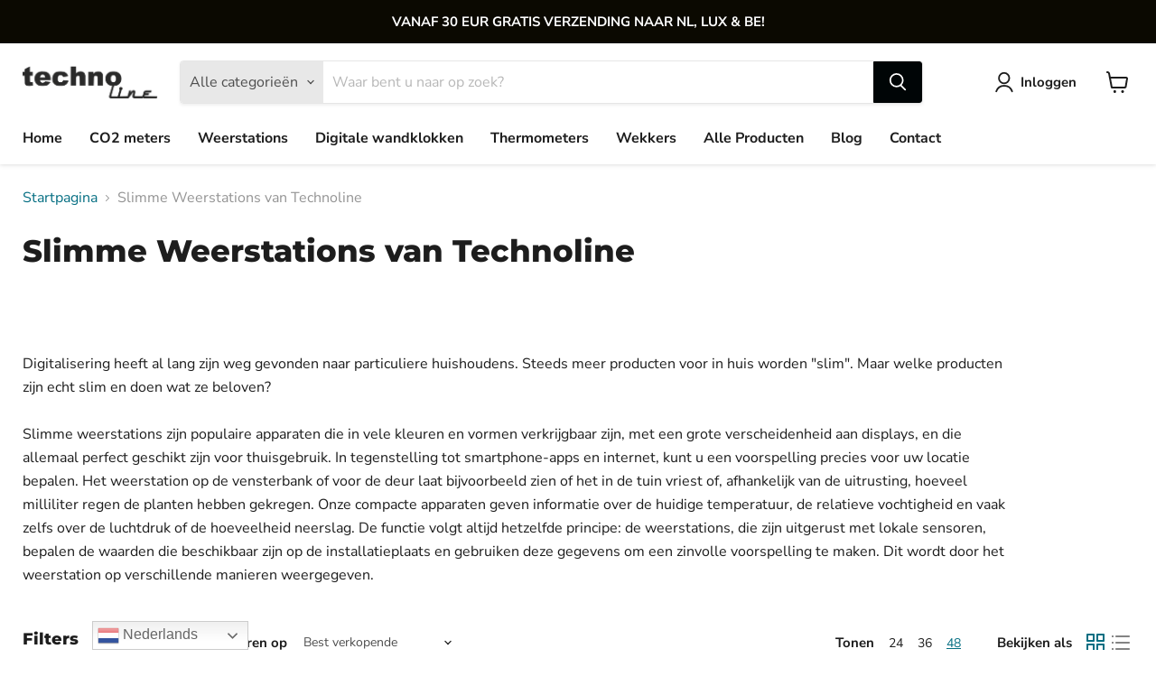

--- FILE ---
content_type: text/html; charset=utf-8
request_url: https://technolinestore.com/collections/weatherstation?view=view-48&grid_list
body_size: 50971
content:
<!doctype html>
<html class="no-js no-touch" lang="nl">
  <head>
    <meta charset="utf-8">
    <meta http-equiv="x-ua-compatible" content="IE=edge">

    <link rel="preconnect" href="https://cdn.shopify.com">
    <link rel="preconnect" href="https://fonts.shopifycdn.com">
    <link rel="preconnect" href="https://v.shopify.com">
    <link rel="preconnect" href="https://cdn.shopifycloud.com">

    <title>Slimme Weerstations van Technoline — Technoline Store</title>

    
      <meta name="description" content="Digitalisering heeft al lang zijn weg gevonden naar particuliere huishoudens. Steeds meer producten voor in huis worden &quot;slim&quot;. Maar welke producten zijn echt slim en doen wat ze beloven?Slimme weerstations zijn populaire apparaten die in vele kleuren en vormen verkrijgbaar zijn, met een grote verscheidenheid aan displ">
    

    

    
      <link rel="canonical" href="https://technolinestore.com/collections/weatherstation" />
    

    <meta name="viewport" content="width=device-width">

    
    















<meta property="og:site_name" content="Technoline Store">
<meta property="og:url" content="https://technolinestore.com/collections/weatherstation">
<meta property="og:title" content="Slimme Weerstations van Technoline">
<meta property="og:type" content="website">
<meta property="og:description" content="Digitalisering heeft al lang zijn weg gevonden naar particuliere huishoudens. Steeds meer producten voor in huis worden &quot;slim&quot;. Maar welke producten zijn echt slim en doen wat ze beloven?Slimme weerstations zijn populaire apparaten die in vele kleuren en vormen verkrijgbaar zijn, met een grote verscheidenheid aan displ">




















<meta name="twitter:title" content="Slimme Weerstations van Technoline">
<meta name="twitter:description" content="Digitalisering heeft al lang zijn weg gevonden naar particuliere huishoudens. Steeds meer producten voor in huis worden &quot;slim&quot;. Maar welke producten zijn echt slim en doen wat ze beloven?Slimme weerstations zijn populaire apparaten die in vele kleuren en vormen verkrijgbaar zijn, met een grote verscheidenheid aan displ">





    <link rel="preload" href="//technolinestore.com/cdn/fonts/nunito_sans/nunitosans_n7.25d963ed46da26098ebeab731e90d8802d989fa5.woff2" as="font" crossorigin="anonymous">
    <link rel="preload" as="style" href="//technolinestore.com/cdn/shop/t/7/assets/theme.css?v=6770722819990947921759333269">

    <script>window.performance && window.performance.mark && window.performance.mark('shopify.content_for_header.start');</script><meta name="google-site-verification" content="-b420nZdyk0vmGaCEwFOW9lG6GmnjaLFb_h3oJe1xZo">
<meta id="shopify-digital-wallet" name="shopify-digital-wallet" content="/53455487164/digital_wallets/dialog">
<meta name="shopify-checkout-api-token" content="709afab78da71c4d11e56c170989ef16">
<meta id="in-context-paypal-metadata" data-shop-id="53455487164" data-venmo-supported="false" data-environment="production" data-locale="nl_NL" data-paypal-v4="true" data-currency="EUR">
<link rel="alternate" type="application/atom+xml" title="Feed" href="/collections/weatherstation.atom" />
<link rel="alternate" hreflang="x-default" href="https://technolinestore.com/collections/weatherstation">
<link rel="alternate" hreflang="en" href="https://technolinestore.com/en/collections/weatherstation">
<link rel="alternate" type="application/json+oembed" href="https://technolinestore.com/collections/weatherstation.oembed">
<script async="async" src="/checkouts/internal/preloads.js?locale=nl-NL"></script>
<link rel="preconnect" href="https://shop.app" crossorigin="anonymous">
<script async="async" src="https://shop.app/checkouts/internal/preloads.js?locale=nl-NL&shop_id=53455487164" crossorigin="anonymous"></script>
<script id="apple-pay-shop-capabilities" type="application/json">{"shopId":53455487164,"countryCode":"NL","currencyCode":"EUR","merchantCapabilities":["supports3DS"],"merchantId":"gid:\/\/shopify\/Shop\/53455487164","merchantName":"Technoline Store","requiredBillingContactFields":["postalAddress","email"],"requiredShippingContactFields":["postalAddress","email"],"shippingType":"shipping","supportedNetworks":["visa","maestro","masterCard","amex"],"total":{"type":"pending","label":"Technoline Store","amount":"1.00"},"shopifyPaymentsEnabled":true,"supportsSubscriptions":true}</script>
<script id="shopify-features" type="application/json">{"accessToken":"709afab78da71c4d11e56c170989ef16","betas":["rich-media-storefront-analytics"],"domain":"technolinestore.com","predictiveSearch":true,"shopId":53455487164,"locale":"nl"}</script>
<script>var Shopify = Shopify || {};
Shopify.shop = "technoline-store.myshopify.com";
Shopify.locale = "nl";
Shopify.currency = {"active":"EUR","rate":"1.0"};
Shopify.country = "NL";
Shopify.theme = {"name":"Empire","id":131274539262,"schema_name":"Empire","schema_version":"6.1.0","theme_store_id":838,"role":"main"};
Shopify.theme.handle = "null";
Shopify.theme.style = {"id":null,"handle":null};
Shopify.cdnHost = "technolinestore.com/cdn";
Shopify.routes = Shopify.routes || {};
Shopify.routes.root = "/";</script>
<script type="module">!function(o){(o.Shopify=o.Shopify||{}).modules=!0}(window);</script>
<script>!function(o){function n(){var o=[];function n(){o.push(Array.prototype.slice.apply(arguments))}return n.q=o,n}var t=o.Shopify=o.Shopify||{};t.loadFeatures=n(),t.autoloadFeatures=n()}(window);</script>
<script>
  window.ShopifyPay = window.ShopifyPay || {};
  window.ShopifyPay.apiHost = "shop.app\/pay";
  window.ShopifyPay.redirectState = null;
</script>
<script id="shop-js-analytics" type="application/json">{"pageType":"collection"}</script>
<script defer="defer" async type="module" src="//technolinestore.com/cdn/shopifycloud/shop-js/modules/v2/client.init-shop-cart-sync_DJTDvaAk.nl.esm.js"></script>
<script defer="defer" async type="module" src="//technolinestore.com/cdn/shopifycloud/shop-js/modules/v2/chunk.common_Dun75tH5.esm.js"></script>
<script type="module">
  await import("//technolinestore.com/cdn/shopifycloud/shop-js/modules/v2/client.init-shop-cart-sync_DJTDvaAk.nl.esm.js");
await import("//technolinestore.com/cdn/shopifycloud/shop-js/modules/v2/chunk.common_Dun75tH5.esm.js");

  window.Shopify.SignInWithShop?.initShopCartSync?.({"fedCMEnabled":true,"windoidEnabled":true});

</script>
<script>
  window.Shopify = window.Shopify || {};
  if (!window.Shopify.featureAssets) window.Shopify.featureAssets = {};
  window.Shopify.featureAssets['shop-js'] = {"shop-cart-sync":["modules/v2/client.shop-cart-sync_CCVdxIPv.nl.esm.js","modules/v2/chunk.common_Dun75tH5.esm.js"],"init-fed-cm":["modules/v2/client.init-fed-cm_uUUNj5dH.nl.esm.js","modules/v2/chunk.common_Dun75tH5.esm.js"],"shop-button":["modules/v2/client.shop-button_C1qTwcBL.nl.esm.js","modules/v2/chunk.common_Dun75tH5.esm.js"],"shop-toast-manager":["modules/v2/client.shop-toast-manager_Li0C55pV.nl.esm.js","modules/v2/chunk.common_Dun75tH5.esm.js"],"init-windoid":["modules/v2/client.init-windoid_DvWEaN6T.nl.esm.js","modules/v2/chunk.common_Dun75tH5.esm.js"],"init-shop-email-lookup-coordinator":["modules/v2/client.init-shop-email-lookup-coordinator_DO_BHTBk.nl.esm.js","modules/v2/chunk.common_Dun75tH5.esm.js"],"shop-cash-offers":["modules/v2/client.shop-cash-offers_DHdU_ur1.nl.esm.js","modules/v2/chunk.common_Dun75tH5.esm.js","modules/v2/chunk.modal_BLIL_aaB.esm.js"],"avatar":["modules/v2/client.avatar_BTnouDA3.nl.esm.js"],"init-shop-cart-sync":["modules/v2/client.init-shop-cart-sync_DJTDvaAk.nl.esm.js","modules/v2/chunk.common_Dun75tH5.esm.js"],"init-customer-accounts-sign-up":["modules/v2/client.init-customer-accounts-sign-up_CC4t9YhW.nl.esm.js","modules/v2/client.shop-login-button_D2R0jkZ4.nl.esm.js","modules/v2/chunk.common_Dun75tH5.esm.js","modules/v2/chunk.modal_BLIL_aaB.esm.js"],"pay-button":["modules/v2/client.pay-button_DVQAv7bx.nl.esm.js","modules/v2/chunk.common_Dun75tH5.esm.js"],"init-shop-for-new-customer-accounts":["modules/v2/client.init-shop-for-new-customer-accounts_BgfSQ4yE.nl.esm.js","modules/v2/client.shop-login-button_D2R0jkZ4.nl.esm.js","modules/v2/chunk.common_Dun75tH5.esm.js","modules/v2/chunk.modal_BLIL_aaB.esm.js"],"init-customer-accounts":["modules/v2/client.init-customer-accounts_3aYIOSqT.nl.esm.js","modules/v2/client.shop-login-button_D2R0jkZ4.nl.esm.js","modules/v2/chunk.common_Dun75tH5.esm.js","modules/v2/chunk.modal_BLIL_aaB.esm.js"],"shop-login-button":["modules/v2/client.shop-login-button_D2R0jkZ4.nl.esm.js","modules/v2/chunk.common_Dun75tH5.esm.js","modules/v2/chunk.modal_BLIL_aaB.esm.js"],"shop-follow-button":["modules/v2/client.shop-follow-button_BjY0GHFt.nl.esm.js","modules/v2/chunk.common_Dun75tH5.esm.js","modules/v2/chunk.modal_BLIL_aaB.esm.js"],"lead-capture":["modules/v2/client.lead-capture_CqzC8mh_.nl.esm.js","modules/v2/chunk.common_Dun75tH5.esm.js","modules/v2/chunk.modal_BLIL_aaB.esm.js"],"checkout-modal":["modules/v2/client.checkout-modal_S52WxtgT.nl.esm.js","modules/v2/chunk.common_Dun75tH5.esm.js","modules/v2/chunk.modal_BLIL_aaB.esm.js"],"shop-login":["modules/v2/client.shop-login_BYvbIhY8.nl.esm.js","modules/v2/chunk.common_Dun75tH5.esm.js","modules/v2/chunk.modal_BLIL_aaB.esm.js"],"payment-terms":["modules/v2/client.payment-terms_D1BJa400.nl.esm.js","modules/v2/chunk.common_Dun75tH5.esm.js","modules/v2/chunk.modal_BLIL_aaB.esm.js"]};
</script>
<script>(function() {
  var isLoaded = false;
  function asyncLoad() {
    if (isLoaded) return;
    isLoaded = true;
    var urls = ["https:\/\/gtranslate.io\/shopify\/gtranslate.js?shop=technoline-store.myshopify.com"];
    for (var i = 0; i < urls.length; i++) {
      var s = document.createElement('script');
      s.type = 'text/javascript';
      s.async = true;
      s.src = urls[i];
      var x = document.getElementsByTagName('script')[0];
      x.parentNode.insertBefore(s, x);
    }
  };
  if(window.attachEvent) {
    window.attachEvent('onload', asyncLoad);
  } else {
    window.addEventListener('load', asyncLoad, false);
  }
})();</script>
<script id="__st">var __st={"a":53455487164,"offset":3600,"reqid":"4f71f028-5867-4ae8-ba48-1d97a57e8255-1762447552","pageurl":"technolinestore.com\/collections\/weatherstation?view=view-48\u0026grid_list","u":"b739ba058960","p":"collection","rtyp":"collection","rid":390554059006};</script>
<script>window.ShopifyPaypalV4VisibilityTracking = true;</script>
<script id="captcha-bootstrap">!function(){'use strict';const t='contact',e='account',n='new_comment',o=[[t,t],['blogs',n],['comments',n],[t,'customer']],c=[[e,'customer_login'],[e,'guest_login'],[e,'recover_customer_password'],[e,'create_customer']],r=t=>t.map((([t,e])=>`form[action*='/${t}']:not([data-nocaptcha='true']) input[name='form_type'][value='${e}']`)).join(','),a=t=>()=>t?[...document.querySelectorAll(t)].map((t=>t.form)):[];function s(){const t=[...o],e=r(t);return a(e)}const i='password',u='form_key',d=['recaptcha-v3-token','g-recaptcha-response','h-captcha-response',i],f=()=>{try{return window.sessionStorage}catch{return}},m='__shopify_v',_=t=>t.elements[u];function p(t,e,n=!1){try{const o=window.sessionStorage,c=JSON.parse(o.getItem(e)),{data:r}=function(t){const{data:e,action:n}=t;return t[m]||n?{data:e,action:n}:{data:t,action:n}}(c);for(const[e,n]of Object.entries(r))t.elements[e]&&(t.elements[e].value=n);n&&o.removeItem(e)}catch(o){console.error('form repopulation failed',{error:o})}}const l='form_type',E='cptcha';function T(t){t.dataset[E]=!0}const w=window,h=w.document,L='Shopify',v='ce_forms',y='captcha';let A=!1;((t,e)=>{const n=(g='f06e6c50-85a8-45c8-87d0-21a2b65856fe',I='https://cdn.shopify.com/shopifycloud/storefront-forms-hcaptcha/ce_storefront_forms_captcha_hcaptcha.v1.5.2.iife.js',D={infoText:'Beschermd door hCaptcha',privacyText:'Privacy',termsText:'Voorwaarden'},(t,e,n)=>{const o=w[L][v],c=o.bindForm;if(c)return c(t,g,e,D).then(n);var r;o.q.push([[t,g,e,D],n]),r=I,A||(h.body.append(Object.assign(h.createElement('script'),{id:'captcha-provider',async:!0,src:r})),A=!0)});var g,I,D;w[L]=w[L]||{},w[L][v]=w[L][v]||{},w[L][v].q=[],w[L][y]=w[L][y]||{},w[L][y].protect=function(t,e){n(t,void 0,e),T(t)},Object.freeze(w[L][y]),function(t,e,n,w,h,L){const[v,y,A,g]=function(t,e,n){const i=e?o:[],u=t?c:[],d=[...i,...u],f=r(d),m=r(i),_=r(d.filter((([t,e])=>n.includes(e))));return[a(f),a(m),a(_),s()]}(w,h,L),I=t=>{const e=t.target;return e instanceof HTMLFormElement?e:e&&e.form},D=t=>v().includes(t);t.addEventListener('submit',(t=>{const e=I(t);if(!e)return;const n=D(e)&&!e.dataset.hcaptchaBound&&!e.dataset.recaptchaBound,o=_(e),c=g().includes(e)&&(!o||!o.value);(n||c)&&t.preventDefault(),c&&!n&&(function(t){try{if(!f())return;!function(t){const e=f();if(!e)return;const n=_(t);if(!n)return;const o=n.value;o&&e.removeItem(o)}(t);const e=Array.from(Array(32),(()=>Math.random().toString(36)[2])).join('');!function(t,e){_(t)||t.append(Object.assign(document.createElement('input'),{type:'hidden',name:u})),t.elements[u].value=e}(t,e),function(t,e){const n=f();if(!n)return;const o=[...t.querySelectorAll(`input[type='${i}']`)].map((({name:t})=>t)),c=[...d,...o],r={};for(const[a,s]of new FormData(t).entries())c.includes(a)||(r[a]=s);n.setItem(e,JSON.stringify({[m]:1,action:t.action,data:r}))}(t,e)}catch(e){console.error('failed to persist form',e)}}(e),e.submit())}));const S=(t,e)=>{t&&!t.dataset[E]&&(n(t,e.some((e=>e===t))),T(t))};for(const o of['focusin','change'])t.addEventListener(o,(t=>{const e=I(t);D(e)&&S(e,y())}));const B=e.get('form_key'),M=e.get(l),P=B&&M;t.addEventListener('DOMContentLoaded',(()=>{const t=y();if(P)for(const e of t)e.elements[l].value===M&&p(e,B);[...new Set([...A(),...v().filter((t=>'true'===t.dataset.shopifyCaptcha))])].forEach((e=>S(e,t)))}))}(h,new URLSearchParams(w.location.search),n,t,e,['guest_login'])})(!0,!0)}();</script>
<script integrity="sha256-52AcMU7V7pcBOXWImdc/TAGTFKeNjmkeM1Pvks/DTgc=" data-source-attribution="shopify.loadfeatures" defer="defer" src="//technolinestore.com/cdn/shopifycloud/storefront/assets/storefront/load_feature-81c60534.js" crossorigin="anonymous"></script>
<script crossorigin="anonymous" defer="defer" src="//technolinestore.com/cdn/shopifycloud/storefront/assets/shopify_pay/storefront-65b4c6d7.js?v=20250812"></script>
<script data-source-attribution="shopify.dynamic_checkout.dynamic.init">var Shopify=Shopify||{};Shopify.PaymentButton=Shopify.PaymentButton||{isStorefrontPortableWallets:!0,init:function(){window.Shopify.PaymentButton.init=function(){};var t=document.createElement("script");t.src="https://technolinestore.com/cdn/shopifycloud/portable-wallets/latest/portable-wallets.nl.js",t.type="module",document.head.appendChild(t)}};
</script>
<script data-source-attribution="shopify.dynamic_checkout.buyer_consent">
  function portableWalletsHideBuyerConsent(e){var t=document.getElementById("shopify-buyer-consent"),n=document.getElementById("shopify-subscription-policy-button");t&&n&&(t.classList.add("hidden"),t.setAttribute("aria-hidden","true"),n.removeEventListener("click",e))}function portableWalletsShowBuyerConsent(e){var t=document.getElementById("shopify-buyer-consent"),n=document.getElementById("shopify-subscription-policy-button");t&&n&&(t.classList.remove("hidden"),t.removeAttribute("aria-hidden"),n.addEventListener("click",e))}window.Shopify?.PaymentButton&&(window.Shopify.PaymentButton.hideBuyerConsent=portableWalletsHideBuyerConsent,window.Shopify.PaymentButton.showBuyerConsent=portableWalletsShowBuyerConsent);
</script>
<script data-source-attribution="shopify.dynamic_checkout.cart.bootstrap">document.addEventListener("DOMContentLoaded",(function(){function t(){return document.querySelector("shopify-accelerated-checkout-cart, shopify-accelerated-checkout")}if(t())Shopify.PaymentButton.init();else{new MutationObserver((function(e,n){t()&&(Shopify.PaymentButton.init(),n.disconnect())})).observe(document.body,{childList:!0,subtree:!0})}}));
</script>
<link id="shopify-accelerated-checkout-styles" rel="stylesheet" media="screen" href="https://technolinestore.com/cdn/shopifycloud/portable-wallets/latest/accelerated-checkout-backwards-compat.css" crossorigin="anonymous">
<style id="shopify-accelerated-checkout-cart">
        #shopify-buyer-consent {
  margin-top: 1em;
  display: inline-block;
  width: 100%;
}

#shopify-buyer-consent.hidden {
  display: none;
}

#shopify-subscription-policy-button {
  background: none;
  border: none;
  padding: 0;
  text-decoration: underline;
  font-size: inherit;
  cursor: pointer;
}

#shopify-subscription-policy-button::before {
  box-shadow: none;
}

      </style>

<script>window.performance && window.performance.mark && window.performance.mark('shopify.content_for_header.end');</script>

    <link href="//technolinestore.com/cdn/shop/t/7/assets/theme.css?v=6770722819990947921759333269" rel="stylesheet" type="text/css" media="all" />

    
    <script>
      window.Theme = window.Theme || {};
      window.Theme.version = '6.1.0';
      window.Theme.name = 'Empire';
      window.Theme.routes = {
        "root_url": "/",
        "account_url": "/account",
        "account_login_url": "/account/login",
        "account_logout_url": "/account/logout",
        "account_register_url": "/account/register",
        "account_addresses_url": "/account/addresses",
        "collections_url": "/collections",
        "all_products_collection_url": "/collections/all",
        "search_url": "/search",
        "cart_url": "/cart",
        "cart_add_url": "/cart/add",
        "cart_change_url": "/cart/change",
        "cart_clear_url": "/cart/clear",
        "product_recommendations_url": "/recommendations/products",
      };
    </script>
    

  <link href="https://monorail-edge.shopifysvc.com" rel="dns-prefetch">
<script>(function(){if ("sendBeacon" in navigator && "performance" in window) {try {var session_token_from_headers = performance.getEntriesByType('navigation')[0].serverTiming.find(x => x.name == '_s').description;} catch {var session_token_from_headers = undefined;}var session_cookie_matches = document.cookie.match(/_shopify_s=([^;]*)/);var session_token_from_cookie = session_cookie_matches && session_cookie_matches.length === 2 ? session_cookie_matches[1] : "";var session_token = session_token_from_headers || session_token_from_cookie || "";function handle_abandonment_event(e) {var entries = performance.getEntries().filter(function(entry) {return /monorail-edge.shopifysvc.com/.test(entry.name);});if (!window.abandonment_tracked && entries.length === 0) {window.abandonment_tracked = true;var currentMs = Date.now();var navigation_start = performance.timing.navigationStart;var payload = {shop_id: 53455487164,url: window.location.href,navigation_start,duration: currentMs - navigation_start,session_token,page_type: "collection"};window.navigator.sendBeacon("https://monorail-edge.shopifysvc.com/v1/produce", JSON.stringify({schema_id: "online_store_buyer_site_abandonment/1.1",payload: payload,metadata: {event_created_at_ms: currentMs,event_sent_at_ms: currentMs}}));}}window.addEventListener('pagehide', handle_abandonment_event);}}());</script>
<script id="web-pixels-manager-setup">(function e(e,d,r,n,o){if(void 0===o&&(o={}),!Boolean(null===(a=null===(i=window.Shopify)||void 0===i?void 0:i.analytics)||void 0===a?void 0:a.replayQueue)){var i,a;window.Shopify=window.Shopify||{};var t=window.Shopify;t.analytics=t.analytics||{};var s=t.analytics;s.replayQueue=[],s.publish=function(e,d,r){return s.replayQueue.push([e,d,r]),!0};try{self.performance.mark("wpm:start")}catch(e){}var l=function(){var e={modern:/Edge?\/(1{2}[4-9]|1[2-9]\d|[2-9]\d{2}|\d{4,})\.\d+(\.\d+|)|Firefox\/(1{2}[4-9]|1[2-9]\d|[2-9]\d{2}|\d{4,})\.\d+(\.\d+|)|Chrom(ium|e)\/(9{2}|\d{3,})\.\d+(\.\d+|)|(Maci|X1{2}).+ Version\/(15\.\d+|(1[6-9]|[2-9]\d|\d{3,})\.\d+)([,.]\d+|)( \(\w+\)|)( Mobile\/\w+|) Safari\/|Chrome.+OPR\/(9{2}|\d{3,})\.\d+\.\d+|(CPU[ +]OS|iPhone[ +]OS|CPU[ +]iPhone|CPU IPhone OS|CPU iPad OS)[ +]+(15[._]\d+|(1[6-9]|[2-9]\d|\d{3,})[._]\d+)([._]\d+|)|Android:?[ /-](13[3-9]|1[4-9]\d|[2-9]\d{2}|\d{4,})(\.\d+|)(\.\d+|)|Android.+Firefox\/(13[5-9]|1[4-9]\d|[2-9]\d{2}|\d{4,})\.\d+(\.\d+|)|Android.+Chrom(ium|e)\/(13[3-9]|1[4-9]\d|[2-9]\d{2}|\d{4,})\.\d+(\.\d+|)|SamsungBrowser\/([2-9]\d|\d{3,})\.\d+/,legacy:/Edge?\/(1[6-9]|[2-9]\d|\d{3,})\.\d+(\.\d+|)|Firefox\/(5[4-9]|[6-9]\d|\d{3,})\.\d+(\.\d+|)|Chrom(ium|e)\/(5[1-9]|[6-9]\d|\d{3,})\.\d+(\.\d+|)([\d.]+$|.*Safari\/(?![\d.]+ Edge\/[\d.]+$))|(Maci|X1{2}).+ Version\/(10\.\d+|(1[1-9]|[2-9]\d|\d{3,})\.\d+)([,.]\d+|)( \(\w+\)|)( Mobile\/\w+|) Safari\/|Chrome.+OPR\/(3[89]|[4-9]\d|\d{3,})\.\d+\.\d+|(CPU[ +]OS|iPhone[ +]OS|CPU[ +]iPhone|CPU IPhone OS|CPU iPad OS)[ +]+(10[._]\d+|(1[1-9]|[2-9]\d|\d{3,})[._]\d+)([._]\d+|)|Android:?[ /-](13[3-9]|1[4-9]\d|[2-9]\d{2}|\d{4,})(\.\d+|)(\.\d+|)|Mobile Safari.+OPR\/([89]\d|\d{3,})\.\d+\.\d+|Android.+Firefox\/(13[5-9]|1[4-9]\d|[2-9]\d{2}|\d{4,})\.\d+(\.\d+|)|Android.+Chrom(ium|e)\/(13[3-9]|1[4-9]\d|[2-9]\d{2}|\d{4,})\.\d+(\.\d+|)|Android.+(UC? ?Browser|UCWEB|U3)[ /]?(15\.([5-9]|\d{2,})|(1[6-9]|[2-9]\d|\d{3,})\.\d+)\.\d+|SamsungBrowser\/(5\.\d+|([6-9]|\d{2,})\.\d+)|Android.+MQ{2}Browser\/(14(\.(9|\d{2,})|)|(1[5-9]|[2-9]\d|\d{3,})(\.\d+|))(\.\d+|)|K[Aa][Ii]OS\/(3\.\d+|([4-9]|\d{2,})\.\d+)(\.\d+|)/},d=e.modern,r=e.legacy,n=navigator.userAgent;return n.match(d)?"modern":n.match(r)?"legacy":"unknown"}(),u="modern"===l?"modern":"legacy",c=(null!=n?n:{modern:"",legacy:""})[u],f=function(e){return[e.baseUrl,"/wpm","/b",e.hashVersion,"modern"===e.buildTarget?"m":"l",".js"].join("")}({baseUrl:d,hashVersion:r,buildTarget:u}),m=function(e){var d=e.version,r=e.bundleTarget,n=e.surface,o=e.pageUrl,i=e.monorailEndpoint;return{emit:function(e){var a=e.status,t=e.errorMsg,s=(new Date).getTime(),l=JSON.stringify({metadata:{event_sent_at_ms:s},events:[{schema_id:"web_pixels_manager_load/3.1",payload:{version:d,bundle_target:r,page_url:o,status:a,surface:n,error_msg:t},metadata:{event_created_at_ms:s}}]});if(!i)return console&&console.warn&&console.warn("[Web Pixels Manager] No Monorail endpoint provided, skipping logging."),!1;try{return self.navigator.sendBeacon.bind(self.navigator)(i,l)}catch(e){}var u=new XMLHttpRequest;try{return u.open("POST",i,!0),u.setRequestHeader("Content-Type","text/plain"),u.send(l),!0}catch(e){return console&&console.warn&&console.warn("[Web Pixels Manager] Got an unhandled error while logging to Monorail."),!1}}}}({version:r,bundleTarget:l,surface:e.surface,pageUrl:self.location.href,monorailEndpoint:e.monorailEndpoint});try{o.browserTarget=l,function(e){var d=e.src,r=e.async,n=void 0===r||r,o=e.onload,i=e.onerror,a=e.sri,t=e.scriptDataAttributes,s=void 0===t?{}:t,l=document.createElement("script"),u=document.querySelector("head"),c=document.querySelector("body");if(l.async=n,l.src=d,a&&(l.integrity=a,l.crossOrigin="anonymous"),s)for(var f in s)if(Object.prototype.hasOwnProperty.call(s,f))try{l.dataset[f]=s[f]}catch(e){}if(o&&l.addEventListener("load",o),i&&l.addEventListener("error",i),u)u.appendChild(l);else{if(!c)throw new Error("Did not find a head or body element to append the script");c.appendChild(l)}}({src:f,async:!0,onload:function(){if(!function(){var e,d;return Boolean(null===(d=null===(e=window.Shopify)||void 0===e?void 0:e.analytics)||void 0===d?void 0:d.initialized)}()){var d=window.webPixelsManager.init(e)||void 0;if(d){var r=window.Shopify.analytics;r.replayQueue.forEach((function(e){var r=e[0],n=e[1],o=e[2];d.publishCustomEvent(r,n,o)})),r.replayQueue=[],r.publish=d.publishCustomEvent,r.visitor=d.visitor,r.initialized=!0}}},onerror:function(){return m.emit({status:"failed",errorMsg:"".concat(f," has failed to load")})},sri:function(e){var d=/^sha384-[A-Za-z0-9+/=]+$/;return"string"==typeof e&&d.test(e)}(c)?c:"",scriptDataAttributes:o}),m.emit({status:"loading"})}catch(e){m.emit({status:"failed",errorMsg:(null==e?void 0:e.message)||"Unknown error"})}}})({shopId: 53455487164,storefrontBaseUrl: "https://technolinestore.com",extensionsBaseUrl: "https://extensions.shopifycdn.com/cdn/shopifycloud/web-pixels-manager",monorailEndpoint: "https://monorail-edge.shopifysvc.com/unstable/produce_batch",surface: "storefront-renderer",enabledBetaFlags: ["2dca8a86"],webPixelsConfigList: [{"id":"1180959060","configuration":"{\"config\":\"{\\\"pixel_id\\\":\\\"G-RQF17WFTBN\\\",\\\"target_country\\\":\\\"BE\\\",\\\"gtag_events\\\":[{\\\"type\\\":\\\"search\\\",\\\"action_label\\\":[\\\"G-RQF17WFTBN\\\",\\\"AW-863388807\\\/gq2SCJfIgNMBEIeJ2ZsD\\\"]},{\\\"type\\\":\\\"begin_checkout\\\",\\\"action_label\\\":[\\\"G-RQF17WFTBN\\\",\\\"AW-863388807\\\/Z0WQCJTIgNMBEIeJ2ZsD\\\"]},{\\\"type\\\":\\\"view_item\\\",\\\"action_label\\\":[\\\"G-RQF17WFTBN\\\",\\\"AW-863388807\\\/bNQXCI7IgNMBEIeJ2ZsD\\\",\\\"MC-2E2HNNE2XZ\\\"]},{\\\"type\\\":\\\"purchase\\\",\\\"action_label\\\":[\\\"G-RQF17WFTBN\\\",\\\"AW-863388807\\\/o6z8CIvIgNMBEIeJ2ZsD\\\",\\\"MC-2E2HNNE2XZ\\\"]},{\\\"type\\\":\\\"page_view\\\",\\\"action_label\\\":[\\\"G-RQF17WFTBN\\\",\\\"AW-863388807\\\/rUy9CIjIgNMBEIeJ2ZsD\\\",\\\"MC-2E2HNNE2XZ\\\"]},{\\\"type\\\":\\\"add_payment_info\\\",\\\"action_label\\\":[\\\"G-RQF17WFTBN\\\",\\\"AW-863388807\\\/B4uoCJrIgNMBEIeJ2ZsD\\\"]},{\\\"type\\\":\\\"add_to_cart\\\",\\\"action_label\\\":[\\\"G-RQF17WFTBN\\\",\\\"AW-863388807\\\/ufHPCJHIgNMBEIeJ2ZsD\\\"]}],\\\"enable_monitoring_mode\\\":false}\"}","eventPayloadVersion":"v1","runtimeContext":"OPEN","scriptVersion":"b2a88bafab3e21179ed38636efcd8a93","type":"APP","apiClientId":1780363,"privacyPurposes":[],"dataSharingAdjustments":{"protectedCustomerApprovalScopes":["read_customer_address","read_customer_email","read_customer_name","read_customer_personal_data","read_customer_phone"]}},{"id":"shopify-app-pixel","configuration":"{}","eventPayloadVersion":"v1","runtimeContext":"STRICT","scriptVersion":"0450","apiClientId":"shopify-pixel","type":"APP","privacyPurposes":["ANALYTICS","MARKETING"]},{"id":"shopify-custom-pixel","eventPayloadVersion":"v1","runtimeContext":"LAX","scriptVersion":"0450","apiClientId":"shopify-pixel","type":"CUSTOM","privacyPurposes":["ANALYTICS","MARKETING"]}],isMerchantRequest: false,initData: {"shop":{"name":"Technoline Store","paymentSettings":{"currencyCode":"EUR"},"myshopifyDomain":"technoline-store.myshopify.com","countryCode":"NL","storefrontUrl":"https:\/\/technolinestore.com"},"customer":null,"cart":null,"checkout":null,"productVariants":[],"purchasingCompany":null},},"https://technolinestore.com/cdn","5303c62bw494ab25dp0d72f2dcm48e21f5a",{"modern":"","legacy":""},{"shopId":"53455487164","storefrontBaseUrl":"https:\/\/technolinestore.com","extensionBaseUrl":"https:\/\/extensions.shopifycdn.com\/cdn\/shopifycloud\/web-pixels-manager","surface":"storefront-renderer","enabledBetaFlags":"[\"2dca8a86\"]","isMerchantRequest":"false","hashVersion":"5303c62bw494ab25dp0d72f2dcm48e21f5a","publish":"custom","events":"[[\"page_viewed\",{}],[\"collection_viewed\",{\"collection\":{\"id\":\"390554059006\",\"title\":\"Slimme Weerstations van Technoline\",\"productVariants\":[{\"price\":{\"amount\":49.99,\"currencyCode\":\"EUR\"},\"product\":{\"title\":\"Weerstation - Inclusief outdoor sensor - Weervoorspelling - Wekker - Radiogestuurd - WS9612 zwart\",\"vendor\":\"Technoline\",\"id\":\"6654786666684\",\"untranslatedTitle\":\"Weerstation - Inclusief outdoor sensor - Weervoorspelling - Wekker - Radiogestuurd - WS9612 zwart\",\"url\":\"\/products\/tt-ws-9612\",\"type\":\"Weerstation\"},\"id\":\"39597654769852\",\"image\":{\"src\":\"\/\/technolinestore.com\/cdn\/shop\/files\/WS9612_front-01-A.png?v=1748944020\"},\"sku\":\"TT-WS 9612\",\"title\":\"Default Title\",\"untranslatedTitle\":\"Default Title\"},{\"price\":{\"amount\":69.99,\"currencyCode\":\"EUR\"},\"product\":{\"title\":\"Weerstation - Inclusief buitensensor -  Wekker - Maan stand - Radio gestuurde klok - Datum - Technoline WS 6442\",\"vendor\":\"Technoline\",\"id\":\"6654780244156\",\"untranslatedTitle\":\"Weerstation - Inclusief buitensensor -  Wekker - Maan stand - Radio gestuurde klok - Datum - Technoline WS 6442\",\"url\":\"\/products\/tt-ws-6442\",\"type\":\"Weerstation\"},\"id\":\"39597648150716\",\"image\":{\"src\":\"\/\/technolinestore.com\/cdn\/shop\/files\/1_76ded82a-78a9-4464-aee6-9967b91db7aa.png?v=1748944118\"},\"sku\":\"TT-WS 6442\",\"title\":\"Default Title\",\"untranslatedTitle\":\"Default Title\"},{\"price\":{\"amount\":65.95,\"currencyCode\":\"EUR\"},\"product\":{\"title\":\"Grote gebogen digitaal display \/ binnenthermometer \/ hygrometer weerstation -  TECHNOLINE WS6832\",\"vendor\":\"Technoline\",\"id\":\"6654781128892\",\"untranslatedTitle\":\"Grote gebogen digitaal display \/ binnenthermometer \/ hygrometer weerstation -  TECHNOLINE WS6832\",\"url\":\"\/products\/tt-ws6832\",\"type\":\"Weerstation\"},\"id\":\"39597649363132\",\"image\":{\"src\":\"\/\/technolinestore.com\/cdn\/shop\/files\/1_32989ca5-3600-44d5-8b2c-487d3c01663e.png?v=1748944096\"},\"sku\":\"TT-WS6832\",\"title\":\"Default Title\",\"untranslatedTitle\":\"Default Title\"},{\"price\":{\"amount\":109.99,\"currencyCode\":\"EUR\"},\"product\":{\"title\":\"Radio gestuurde klok - Datum\",\"vendor\":\"Technoline\",\"id\":\"6654783389884\",\"untranslatedTitle\":\"Radio gestuurde klok - Datum\",\"url\":\"\/products\/tt-ws8009\",\"type\":\"Wekkerradio\"},\"id\":\"39597651361980\",\"image\":{\"src\":\"\/\/technolinestore.com\/cdn\/shop\/files\/1_63b42d81-5efa-45a0-92a6-99e9a2c479d0.png?v=1748944073\"},\"sku\":\"TT-WS8009\",\"title\":\"Default Title\",\"untranslatedTitle\":\"Default Title\"},{\"price\":{\"amount\":69.99,\"currencyCode\":\"EUR\"},\"product\":{\"title\":\"Technoline Weerstation WS 9040 IT\",\"vendor\":\"Technoline\",\"id\":\"6654784864444\",\"untranslatedTitle\":\"Technoline Weerstation WS 9040 IT\",\"url\":\"\/products\/tt-ws-9040-it\",\"type\":\"Weerstation\"},\"id\":\"39597652869308\",\"image\":{\"src\":\"\/\/technolinestore.com\/cdn\/shop\/files\/1_09c41c67-6f4d-4b93-a81b-99d88387c6ae.jpg?v=1748944057\"},\"sku\":\"TT-WS 9040-IT\",\"title\":\"Default Title\",\"untranslatedTitle\":\"Default Title\"},{\"price\":{\"amount\":32.49,\"currencyCode\":\"EUR\"},\"product\":{\"title\":\"Draadloze thermometer - Techno Line WS 9767\",\"vendor\":\"Technoline\",\"id\":\"6654786896060\",\"untranslatedTitle\":\"Draadloze thermometer - Techno Line WS 9767\",\"url\":\"\/products\/tt-ws-9767\",\"type\":\"Weerstation\"},\"id\":\"39597654900924\",\"image\":{\"src\":\"\/\/technolinestore.com\/cdn\/shop\/files\/1_c3401cae-ab14-4fe4-b7ba-ee1aa83d570f.jpg?v=1748944014\"},\"sku\":\"TT-WS 9767\",\"title\":\"Default Title\",\"untranslatedTitle\":\"Default Title\"},{\"price\":{\"amount\":79.99,\"currencyCode\":\"EUR\"},\"product\":{\"title\":\"Weerstation met 256 verschillende display kleuren - Radio gestuurde klok - Weersvoorspelling - Luchtvochtigheid en temperatuurweergave - Wekkerfunctie - Technoline WS 9065\",\"vendor\":\"Technoline\",\"id\":\"6654784995516\",\"untranslatedTitle\":\"Weerstation met 256 verschillende display kleuren - Radio gestuurde klok - Weersvoorspelling - Luchtvochtigheid en temperatuurweergave - Wekkerfunctie - Technoline WS 9065\",\"url\":\"\/products\/tt-ws9065\",\"type\":\"Weerstation\"},\"id\":\"39597653000380\",\"image\":{\"src\":\"\/\/technolinestore.com\/cdn\/shop\/files\/1_e7602b08-b804-4fd7-b60e-74a7c9664e7b.jpg?v=1748944055\"},\"sku\":\"TT-WS9065\",\"title\":\"Default Title\",\"untranslatedTitle\":\"Default Title\"},{\"price\":{\"amount\":44.99,\"currencyCode\":\"EUR\"},\"product\":{\"title\":\"Digitale radiogestuurde thermometer weerstation - Technoline WS 9910\",\"vendor\":\"Technoline\",\"id\":\"6654786961596\",\"untranslatedTitle\":\"Digitale radiogestuurde thermometer weerstation - Technoline WS 9910\",\"url\":\"\/products\/tt-ws-9910\",\"type\":\"Weerstation\"},\"id\":\"39597654966460\",\"image\":{\"src\":\"\/\/technolinestore.com\/cdn\/shop\/files\/1_71ec09fc-75c6-4083-b46c-8ee35ea06064.jpg?v=1748944012\"},\"sku\":\"TT-WS 9910\",\"title\":\"Default Title\",\"untranslatedTitle\":\"Default Title\"},{\"price\":{\"amount\":69.99,\"currencyCode\":\"EUR\"},\"product\":{\"title\":\"Technoline WS 9060 Weerstation\",\"vendor\":\"Technoline\",\"id\":\"6654784962748\",\"untranslatedTitle\":\"Technoline WS 9060 Weerstation\",\"url\":\"\/products\/tt-ws9060\",\"type\":\"Weerstation\"},\"id\":\"39597652967612\",\"image\":{\"src\":\"\/\/technolinestore.com\/cdn\/shop\/files\/1_094a8a97-9a6e-414f-af10-d46f383be67d.jpg?v=1748944056\"},\"sku\":\"TT-WS9060\",\"title\":\"Default Title\",\"untranslatedTitle\":\"Default Title\"},{\"price\":{\"amount\":22.49,\"currencyCode\":\"EUR\"},\"product\":{\"title\":\"Weerstation - Binnen en buiten temperatuur - Tijdsweergave - Technoline WS 7033\",\"vendor\":\"Technoline\",\"id\":\"6654781849788\",\"untranslatedTitle\":\"Weerstation - Binnen en buiten temperatuur - Tijdsweergave - Technoline WS 7033\",\"url\":\"\/products\/tt-ws-7033\",\"type\":\"Weerstation\"},\"id\":\"39597649887420\",\"image\":{\"src\":\"\/\/technolinestore.com\/cdn\/shop\/files\/2_50c14542-7602-46c9-84ea-b14a8ea13ce2.jpg?v=1748944083\"},\"sku\":\"TT-WS 7033\",\"title\":\"Default Title\",\"untranslatedTitle\":\"Default Title\"},{\"price\":{\"amount\":69.99,\"currencyCode\":\"EUR\"},\"product\":{\"title\":\"TECHNOLINE WD 2000 Internet weerstation\",\"vendor\":\"Technoline\",\"id\":\"7977936912638\",\"untranslatedTitle\":\"TECHNOLINE WD 2000 Internet weerstation\",\"url\":\"\/products\/copy-of-technoline-ws-1900-weerstation\",\"type\":\"Weerstation\"},\"id\":\"43825492427006\",\"image\":{\"src\":\"\/\/technolinestore.com\/cdn\/shop\/files\/71MDgN14EfL._SX522.jpg?v=1748943924\"},\"sku\":\"TT-WD2000\",\"title\":\"Default Title\",\"untranslatedTitle\":\"Default Title\"},{\"price\":{\"amount\":199.99,\"currencyCode\":\"EUR\"},\"product\":{\"title\":\"Professioneel weerstation - 3 buitensensoren Technoline WS 2816\",\"vendor\":\"Technoline\",\"id\":\"6654779097276\",\"untranslatedTitle\":\"Professioneel weerstation - 3 buitensensoren Technoline WS 2816\",\"url\":\"\/products\/tt-ws-2816\",\"type\":\"Weerstation\"},\"id\":\"39597644513468\",\"image\":{\"src\":\"\/\/technolinestore.com\/cdn\/shop\/files\/1_4b997ea4-85bc-460a-ac2d-d91892488c8d.jpg?v=1748944127\"},\"sku\":\"TT-WS 2816\",\"title\":\"Default Title\",\"untranslatedTitle\":\"Default Title\"},{\"price\":{\"amount\":22.99,\"currencyCode\":\"EUR\"},\"product\":{\"title\":\"Binnenklimaatstation WS 9450\",\"vendor\":\"Technoline\",\"id\":\"6654786437308\",\"untranslatedTitle\":\"Binnenklimaatstation WS 9450\",\"url\":\"\/products\/tt-ws9450\",\"type\":\"Weerstation\"},\"id\":\"39597654540476\",\"image\":{\"src\":\"\/\/technolinestore.com\/cdn\/shop\/files\/1_86d2f26b-4c7b-449b-937d-40b8a91cb660.jpg?v=1748944027\"},\"sku\":\"TT-WS9450\",\"title\":\"Default Title\",\"untranslatedTitle\":\"Default Title\"},{\"price\":{\"amount\":79.99,\"currencyCode\":\"EUR\"},\"product\":{\"title\":\"Weerstation - WS 9069\",\"vendor\":\"Technoline\",\"id\":\"6654785093820\",\"untranslatedTitle\":\"Weerstation - WS 9069\",\"url\":\"\/products\/tt-ws-9069\",\"type\":\"Weerstation\"},\"id\":\"39597653033148\",\"image\":{\"src\":\"\/\/technolinestore.com\/cdn\/shop\/files\/1_f1878b98-8dd1-468a-9f70-ebd56b43bfa8.jpg?v=1748944054\"},\"sku\":\"TT-WS 9069\",\"title\":\"Default Title\",\"untranslatedTitle\":\"Default Title\"},{\"price\":{\"amount\":179.99,\"currencyCode\":\"EUR\"},\"product\":{\"title\":\"Techno Line Technoline WS1700 Draadloos digitaal weerstation\",\"vendor\":\"Technoline\",\"id\":\"6654788239548\",\"untranslatedTitle\":\"Techno Line Technoline WS1700 Draadloos digitaal weerstation\",\"url\":\"\/products\/tt-ws-1700\",\"type\":\"Weerstation\"},\"id\":\"39597656899772\",\"image\":{\"src\":\"\/\/technolinestore.com\/cdn\/shop\/files\/1_9a1d1438-cc38-4c11-a68d-701288b22a75.jpg?v=1748943990\"},\"sku\":\"TT-WS 1700\",\"title\":\"Default Title\",\"untranslatedTitle\":\"Default Title\"},{\"price\":{\"amount\":69.99,\"currencyCode\":\"EUR\"},\"product\":{\"title\":\"Digitale weerstation - Radiogestuurde  Wekker - Datum - Binnen- en buitentemperatuurweergave Binnen - en buitenvochtigheidsweergave - Technoline WS 6449 weerstation\",\"vendor\":\"Technoline\",\"id\":\"6654780342460\",\"untranslatedTitle\":\"Digitale weerstation - Radiogestuurde  Wekker - Datum - Binnen- en buitentemperatuurweergave Binnen - en buitenvochtigheidsweergave - Technoline WS 6449 weerstation\",\"url\":\"\/products\/tt-ws6449\",\"type\":\"Weerstation\"},\"id\":\"39597648412860\",\"image\":{\"src\":\"\/\/technolinestore.com\/cdn\/shop\/files\/1_30951a00-55bd-4754-b42c-90a3fb0ee2da.jpg?v=1748944115\"},\"sku\":\"TT-WS6449\",\"title\":\"Default Title\",\"untranslatedTitle\":\"Default Title\"},{\"price\":{\"amount\":79.99,\"currencyCode\":\"EUR\"},\"product\":{\"title\":\"Technoline WS 9252 Black digital weather station\",\"vendor\":\"Technoline\",\"id\":\"6654785945788\",\"untranslatedTitle\":\"Technoline WS 9252 Black digital weather station\",\"url\":\"\/products\/tt-ws9252\",\"type\":\"Weerstation\"},\"id\":\"39597654147260\",\"image\":{\"src\":\"\/\/technolinestore.com\/cdn\/shop\/files\/1_596e02c2-c29e-407c-ae58-ef152569ecd5.jpg?v=1748944036\"},\"sku\":\"TT-WS9252\",\"title\":\"Default Title\",\"untranslatedTitle\":\"Default Title\"},{\"price\":{\"amount\":32.49,\"currencyCode\":\"EUR\"},\"product\":{\"title\":\"Temperatuurstation WS 9900\",\"vendor\":\"Technoline\",\"id\":\"6654786928828\",\"untranslatedTitle\":\"Temperatuurstation WS 9900\",\"url\":\"\/products\/tt-ws-9900\",\"type\":\"Weerstation\"},\"id\":\"39597654933692\",\"image\":{\"src\":\"\/\/technolinestore.com\/cdn\/shop\/files\/1_dd5c109e-970a-4df1-95af-bc6c9e7b0590.jpg?v=1748944013\"},\"sku\":\"TT-WS 9900\",\"title\":\"Default Title\",\"untranslatedTitle\":\"Default Title\"},{\"price\":{\"amount\":49.99,\"currencyCode\":\"EUR\"},\"product\":{\"title\":\"Weerstation Technoline WS 6455 144x96x38mm zwart\/zilver LCD display\",\"vendor\":\"Technoline\",\"id\":\"8877518455124\",\"untranslatedTitle\":\"Weerstation Technoline WS 6455 144x96x38mm zwart\/zilver LCD display\",\"url\":\"\/products\/weerstation-technoline-ws-6455-144x96x38mm-zwart-zilver-lcd-display\",\"type\":\"Weerstation\"},\"id\":\"47639025975636\",\"image\":{\"src\":\"\/\/technolinestore.com\/cdn\/shop\/files\/TL-WS6455_dd01166f-518c-4d1f-a375-1bf43db14c6e.jpg?v=1748943916\"},\"sku\":\"TL-WS6455\",\"title\":\"Default Title\",\"untranslatedTitle\":\"Default Title\"},{\"price\":{\"amount\":69.99,\"currencyCode\":\"EUR\"},\"product\":{\"title\":\"Digitale Thermometer \/ Hygrometer weerstation - Technoline WS 9050\",\"vendor\":\"Technoline\",\"id\":\"6654790795452\",\"untranslatedTitle\":\"Digitale Thermometer \/ Hygrometer weerstation - Technoline WS 9050\",\"url\":\"\/products\/tt-ws-9050\",\"type\":\"Weerstation\"},\"id\":\"39597659848892\",\"image\":{\"src\":\"\/\/technolinestore.com\/cdn\/shop\/files\/1_c9803574-837f-4fc3-b413-1628b35ffe10.jpg?v=1748943972\"},\"sku\":\"TT-WS 9050\",\"title\":\"Default Title\",\"untranslatedTitle\":\"Default Title\"},{\"price\":{\"amount\":189.99,\"currencyCode\":\"EUR\"},\"product\":{\"title\":\"TECHNOLINE WS 1900 weerstation\",\"vendor\":\"Technoline\",\"id\":\"6654778572988\",\"untranslatedTitle\":\"TECHNOLINE WS 1900 weerstation\",\"url\":\"\/products\/tt-ws-1900\",\"type\":\"Weerstation\"},\"id\":\"39597644054716\",\"image\":{\"src\":\"\/\/technolinestore.com\/cdn\/shop\/files\/1_7a289f55-b7b7-46d3-8530-66d9f4694b7b.jpg?v=1748944129\"},\"sku\":\"TT-WS 1900\",\"title\":\"Default Title\",\"untranslatedTitle\":\"Default Title\"},{\"price\":{\"amount\":67.99,\"currencyCode\":\"EUR\"},\"product\":{\"title\":\"Weerstation Technoline WS 6520 173x140x27mm zwart\/zilver met 1 buitens\",\"vendor\":\"Technoline\",\"id\":\"12218061848916\",\"untranslatedTitle\":\"Weerstation Technoline WS 6520 173x140x27mm zwart\/zilver met 1 buitens\",\"url\":\"\/products\/weerstation-technoline-ws-6520-173x140x27mm-zwart-zilver-met-1-buitens\",\"type\":\"Weerstation\"},\"id\":\"52493522927956\",\"image\":{\"src\":\"\/\/technolinestore.com\/cdn\/shop\/files\/image_1_6daf20cf-4c4e-4b26-8ba3-4d7c58d89133.jpg?v=1756297758\"},\"sku\":\"TL-WS6520\",\"title\":\"Default Title\",\"untranslatedTitle\":\"Default Title\"},{\"price\":{\"amount\":52.99,\"currencyCode\":\"EUR\"},\"product\":{\"title\":\"Weerstation Technoline WS 6780 173x140x27mm zilver met 1 buitensensor\",\"vendor\":\"Technoline\",\"id\":\"12218064011604\",\"untranslatedTitle\":\"Weerstation Technoline WS 6780 173x140x27mm zilver met 1 buitensensor\",\"url\":\"\/products\/weerstation-technoline-ws-6780-173x140x27mm-zilver-met-1-buitensensor\",\"type\":\"Weerstation\"},\"id\":\"52493534396756\",\"image\":{\"src\":\"\/\/technolinestore.com\/cdn\/shop\/files\/image_1_3a37c109-ca89-442a-bf5f-237bc0c762af.jpg?v=1756297863\"},\"sku\":\"TL-WS6780\",\"title\":\"Default Title\",\"untranslatedTitle\":\"Default Title\"},{\"price\":{\"amount\":95.99,\"currencyCode\":\"EUR\"},\"product\":{\"title\":\"Weerstation Technoline WD 3050 232x100x42mm zwart met 1 buitensensor\",\"vendor\":\"Technoline\",\"id\":\"12218050478420\",\"untranslatedTitle\":\"Weerstation Technoline WD 3050 232x100x42mm zwart met 1 buitensensor\",\"url\":\"\/products\/weerstation-technoline-wd-3050-232x100x42mm-zwart-met-1-buitensensor\",\"type\":\"Weerstation\"},\"id\":\"52493466042708\",\"image\":{\"src\":\"\/\/technolinestore.com\/cdn\/shop\/files\/image_1_6f60b9cf-87bb-4ec0-bc7e-bc38fd7b560e.jpg?v=1756297213\"},\"sku\":\"TL-WD3050\",\"title\":\"Default Title\",\"untranslatedTitle\":\"Default Title\"},{\"price\":{\"amount\":105.99,\"currencyCode\":\"EUR\"},\"product\":{\"title\":\"Weerstation Technoline WD 3040 156x156x33mm zwart met 1 buitensensor\",\"vendor\":\"Technoline\",\"id\":\"12218047299924\",\"untranslatedTitle\":\"Weerstation Technoline WD 3040 156x156x33mm zwart met 1 buitensensor\",\"url\":\"\/products\/weerstation-technoline-wd-3040-156x156x33mm-zwart-met-1-buitensensor\",\"type\":\"Weerstation\"},\"id\":\"52493456376148\",\"image\":{\"src\":\"\/\/technolinestore.com\/cdn\/shop\/files\/image_1_555d94da-bafd-4cad-bdad-f6f9b05f2414.jpg?v=1756297069\"},\"sku\":\"TL-WD3040\",\"title\":\"Default Title\",\"untranslatedTitle\":\"Default Title\"},{\"price\":{\"amount\":153.99,\"currencyCode\":\"EUR\"},\"product\":{\"title\":\"Weerstation Technoline WD 3035 230x253x29mm wit met 1 buitensensor\",\"vendor\":\"Technoline\",\"id\":\"12218045202772\",\"untranslatedTitle\":\"Weerstation Technoline WD 3035 230x253x29mm wit met 1 buitensensor\",\"url\":\"\/products\/weerstation-technoline-wd-3035-230x253x29mm-wit-met-1-buitensensor\",\"type\":\"Weerstation\"},\"id\":\"52493450805588\",\"image\":{\"src\":\"\/\/technolinestore.com\/cdn\/shop\/files\/image_1_b13b1931-0316-46e5-b5a6-4e45df97c349.jpg?v=1756296903\"},\"sku\":\"TL-WD3035\",\"title\":\"Default Title\",\"untranslatedTitle\":\"Default Title\"},{\"price\":{\"amount\":71.99,\"currencyCode\":\"EUR\"},\"product\":{\"title\":\"Weerstation Technoline WS 6446 85x185x65mm zwart met 1 buitensensor 30\",\"vendor\":\"Technoline\",\"id\":\"12218052903252\",\"untranslatedTitle\":\"Weerstation Technoline WS 6446 85x185x65mm zwart met 1 buitensensor 30\",\"url\":\"\/products\/weerstation-technoline-ws-6446-85x185x65mm-zwart-met-1-buitensensor-30\",\"type\":\"Weerstation\"},\"id\":\"52493472694612\",\"image\":{\"src\":\"\/\/technolinestore.com\/cdn\/shop\/files\/image_1_e959e869-f4a6-4c18-b2b1-c597d2c522de.jpg?v=1756297425\"},\"sku\":\"TL-WS6446\",\"title\":\"Default Title\",\"untranslatedTitle\":\"Default Title\"},{\"price\":{\"amount\":61.99,\"currencyCode\":\"EUR\"},\"product\":{\"title\":\"Weerstation Technoline WS 6458 83x152x36 mm zwart met 1 buitensensor\",\"vendor\":\"Technoline\",\"id\":\"12218056245588\",\"untranslatedTitle\":\"Weerstation Technoline WS 6458 83x152x36 mm zwart met 1 buitensensor\",\"url\":\"\/products\/weerstation-technoline-ws-6458-83x152x36-mm-zwart-met-1-buitensensor\",\"type\":\"Weerstation\"},\"id\":\"52493492781396\",\"image\":{\"src\":\"\/\/technolinestore.com\/cdn\/shop\/files\/image_1_7c08cf16-4303-4d33-9c71-80f8e3dca47f.jpg?v=1756297556\"},\"sku\":\"TL-WS6458\",\"title\":\"Default Title\",\"untranslatedTitle\":\"Default Title\"},{\"price\":{\"amount\":39.99,\"currencyCode\":\"EUR\"},\"product\":{\"title\":\"Weerstation Technoline WS 6458 83x152x36 mm zwart met 1 buitensensor\",\"vendor\":\"Technoline\",\"id\":\"12218059456852\",\"untranslatedTitle\":\"Weerstation Technoline WS 6458 83x152x36 mm zwart met 1 buitensensor\",\"url\":\"\/products\/weerstation-technoline-ws-6458-83x152x36-mm-zwart-met-1-buitensensor-1\",\"type\":\"Weerstation\"},\"id\":\"52493514735956\",\"image\":{\"src\":\"\/\/technolinestore.com\/cdn\/shop\/files\/image_1_42d8cddc-cf72-421f-9ad6-402f9771161b.jpg?v=1756297645\"},\"sku\":\"TL-WS6469\",\"title\":\"Default Title\",\"untranslatedTitle\":\"Default Title\"},{\"price\":{\"amount\":42.49,\"currencyCode\":\"EUR\"},\"product\":{\"title\":\"Weerstation Technoline WS 9016 180x110x38mm zwart\/zilver met regenmeter\",\"vendor\":\"Technoline\",\"id\":\"8877532283220\",\"untranslatedTitle\":\"Weerstation Technoline WS 9016 180x110x38mm zwart\/zilver met regenmeter\",\"url\":\"\/products\/weerstation-technoline-ws-9016-180x110x38mm-zwart-zilver-met-regenmeter\",\"type\":\"Weerstation\"},\"id\":\"47639071654228\",\"image\":{\"src\":\"\/\/technolinestore.com\/cdn\/shop\/files\/TL-WS9016_7e1d6f21-9ccf-4229-b2ec-b2c234174b88.jpg?v=1748943911\"},\"sku\":\"TL-WS9016\",\"title\":\"Default Title\",\"untranslatedTitle\":\"Default Title\"},{\"price\":{\"amount\":49.99,\"currencyCode\":\"EUR\"},\"product\":{\"title\":\"Weerstation Technoline WS 7065 144x96x38mm zwart\/zilver met 3 buitensensors 30m\",\"vendor\":\"Technoline\",\"id\":\"8877521764692\",\"untranslatedTitle\":\"Weerstation Technoline WS 7065 144x96x38mm zwart\/zilver met 3 buitensensors 30m\",\"url\":\"\/products\/weerstation-technoline-ws-7065-144x96x38mm-zwart-zilver-met-3-buitensensors-30m\",\"type\":\"Weerstation\"},\"id\":\"47639046062420\",\"image\":{\"src\":\"\/\/technolinestore.com\/cdn\/shop\/files\/TL-WS7065_3_475eb12f-c53f-4549-bd77-ae95e16c96d9.jpg?v=1748943915\"},\"sku\":\"TL-WS7065\",\"title\":\"Default Title\",\"untranslatedTitle\":\"Default Title\"},{\"price\":{\"amount\":49.99,\"currencyCode\":\"EUR\"},\"product\":{\"title\":\"Digitale wandklok Technoline WS 8026 223x148x17mm zwart met afstandsbediening\",\"vendor\":\"Technoline\",\"id\":\"8877523763540\",\"untranslatedTitle\":\"Digitale wandklok Technoline WS 8026 223x148x17mm zwart met afstandsbediening\",\"url\":\"\/products\/digitale-wandklok-technoline-ws-8026-223x148x17mm-zwart-met-afstandsbediening\",\"type\":\"Weerstation\"},\"id\":\"47639052124500\",\"image\":{\"src\":\"\/\/technolinestore.com\/cdn\/shop\/files\/TL-WS8026_2_0086a9c2-5f6f-4689-ade1-905c90e85022.jpg?v=1748943914\"},\"sku\":\"TL-WS8026\",\"title\":\"Default Title\",\"untranslatedTitle\":\"Default Title\"}]}}]]"});</script><script>
  window.ShopifyAnalytics = window.ShopifyAnalytics || {};
  window.ShopifyAnalytics.meta = window.ShopifyAnalytics.meta || {};
  window.ShopifyAnalytics.meta.currency = 'EUR';
  var meta = {"products":[{"id":6654786666684,"gid":"gid:\/\/shopify\/Product\/6654786666684","vendor":"Technoline","type":"Weerstation","variants":[{"id":39597654769852,"price":4999,"name":"Weerstation - Inclusief outdoor sensor - Weervoorspelling - Wekker - Radiogestuurd - WS9612 zwart","public_title":null,"sku":"TT-WS 9612"}],"remote":false},{"id":6654780244156,"gid":"gid:\/\/shopify\/Product\/6654780244156","vendor":"Technoline","type":"Weerstation","variants":[{"id":39597648150716,"price":6999,"name":"Weerstation - Inclusief buitensensor -  Wekker - Maan stand - Radio gestuurde klok - Datum - Technoline WS 6442","public_title":null,"sku":"TT-WS 6442"}],"remote":false},{"id":6654781128892,"gid":"gid:\/\/shopify\/Product\/6654781128892","vendor":"Technoline","type":"Weerstation","variants":[{"id":39597649363132,"price":6595,"name":"Grote gebogen digitaal display \/ binnenthermometer \/ hygrometer weerstation -  TECHNOLINE WS6832","public_title":null,"sku":"TT-WS6832"}],"remote":false},{"id":6654783389884,"gid":"gid:\/\/shopify\/Product\/6654783389884","vendor":"Technoline","type":"Wekkerradio","variants":[{"id":39597651361980,"price":10999,"name":"Radio gestuurde klok - Datum","public_title":null,"sku":"TT-WS8009"}],"remote":false},{"id":6654784864444,"gid":"gid:\/\/shopify\/Product\/6654784864444","vendor":"Technoline","type":"Weerstation","variants":[{"id":39597652869308,"price":6999,"name":"Technoline Weerstation WS 9040 IT","public_title":null,"sku":"TT-WS 9040-IT"}],"remote":false},{"id":6654786896060,"gid":"gid:\/\/shopify\/Product\/6654786896060","vendor":"Technoline","type":"Weerstation","variants":[{"id":39597654900924,"price":3249,"name":"Draadloze thermometer - Techno Line WS 9767","public_title":null,"sku":"TT-WS 9767"}],"remote":false},{"id":6654784995516,"gid":"gid:\/\/shopify\/Product\/6654784995516","vendor":"Technoline","type":"Weerstation","variants":[{"id":39597653000380,"price":7999,"name":"Weerstation met 256 verschillende display kleuren - Radio gestuurde klok - Weersvoorspelling - Luchtvochtigheid en temperatuurweergave - Wekkerfunctie - Technoline WS 9065","public_title":null,"sku":"TT-WS9065"}],"remote":false},{"id":6654786961596,"gid":"gid:\/\/shopify\/Product\/6654786961596","vendor":"Technoline","type":"Weerstation","variants":[{"id":39597654966460,"price":4499,"name":"Digitale radiogestuurde thermometer weerstation - Technoline WS 9910","public_title":null,"sku":"TT-WS 9910"}],"remote":false},{"id":6654784962748,"gid":"gid:\/\/shopify\/Product\/6654784962748","vendor":"Technoline","type":"Weerstation","variants":[{"id":39597652967612,"price":6999,"name":"Technoline WS 9060 Weerstation","public_title":null,"sku":"TT-WS9060"}],"remote":false},{"id":6654781849788,"gid":"gid:\/\/shopify\/Product\/6654781849788","vendor":"Technoline","type":"Weerstation","variants":[{"id":39597649887420,"price":2249,"name":"Weerstation - Binnen en buiten temperatuur - Tijdsweergave - Technoline WS 7033","public_title":null,"sku":"TT-WS 7033"}],"remote":false},{"id":7977936912638,"gid":"gid:\/\/shopify\/Product\/7977936912638","vendor":"Technoline","type":"Weerstation","variants":[{"id":43825492427006,"price":6999,"name":"TECHNOLINE WD 2000 Internet weerstation","public_title":null,"sku":"TT-WD2000"}],"remote":false},{"id":6654779097276,"gid":"gid:\/\/shopify\/Product\/6654779097276","vendor":"Technoline","type":"Weerstation","variants":[{"id":39597644513468,"price":19999,"name":"Professioneel weerstation - 3 buitensensoren Technoline WS 2816","public_title":null,"sku":"TT-WS 2816"}],"remote":false},{"id":6654786437308,"gid":"gid:\/\/shopify\/Product\/6654786437308","vendor":"Technoline","type":"Weerstation","variants":[{"id":39597654540476,"price":2299,"name":"Binnenklimaatstation WS 9450","public_title":null,"sku":"TT-WS9450"}],"remote":false},{"id":6654785093820,"gid":"gid:\/\/shopify\/Product\/6654785093820","vendor":"Technoline","type":"Weerstation","variants":[{"id":39597653033148,"price":7999,"name":"Weerstation - WS 9069","public_title":null,"sku":"TT-WS 9069"}],"remote":false},{"id":6654788239548,"gid":"gid:\/\/shopify\/Product\/6654788239548","vendor":"Technoline","type":"Weerstation","variants":[{"id":39597656899772,"price":17999,"name":"Techno Line Technoline WS1700 Draadloos digitaal weerstation","public_title":null,"sku":"TT-WS 1700"}],"remote":false},{"id":6654780342460,"gid":"gid:\/\/shopify\/Product\/6654780342460","vendor":"Technoline","type":"Weerstation","variants":[{"id":39597648412860,"price":6999,"name":"Digitale weerstation - Radiogestuurde  Wekker - Datum - Binnen- en buitentemperatuurweergave Binnen - en buitenvochtigheidsweergave - Technoline WS 6449 weerstation","public_title":null,"sku":"TT-WS6449"}],"remote":false},{"id":6654785945788,"gid":"gid:\/\/shopify\/Product\/6654785945788","vendor":"Technoline","type":"Weerstation","variants":[{"id":39597654147260,"price":7999,"name":"Technoline WS 9252 Black digital weather station","public_title":null,"sku":"TT-WS9252"}],"remote":false},{"id":6654786928828,"gid":"gid:\/\/shopify\/Product\/6654786928828","vendor":"Technoline","type":"Weerstation","variants":[{"id":39597654933692,"price":3249,"name":"Temperatuurstation WS 9900","public_title":null,"sku":"TT-WS 9900"}],"remote":false},{"id":8877518455124,"gid":"gid:\/\/shopify\/Product\/8877518455124","vendor":"Technoline","type":"Weerstation","variants":[{"id":47639025975636,"price":4999,"name":"Weerstation Technoline WS 6455 144x96x38mm zwart\/zilver LCD display","public_title":null,"sku":"TL-WS6455"}],"remote":false},{"id":6654790795452,"gid":"gid:\/\/shopify\/Product\/6654790795452","vendor":"Technoline","type":"Weerstation","variants":[{"id":39597659848892,"price":6999,"name":"Digitale Thermometer \/ Hygrometer weerstation - Technoline WS 9050","public_title":null,"sku":"TT-WS 9050"}],"remote":false},{"id":6654778572988,"gid":"gid:\/\/shopify\/Product\/6654778572988","vendor":"Technoline","type":"Weerstation","variants":[{"id":39597644054716,"price":18999,"name":"TECHNOLINE WS 1900 weerstation","public_title":null,"sku":"TT-WS 1900"}],"remote":false},{"id":12218061848916,"gid":"gid:\/\/shopify\/Product\/12218061848916","vendor":"Technoline","type":"Weerstation","variants":[{"id":52493522927956,"price":6799,"name":"Weerstation Technoline WS 6520 173x140x27mm zwart\/zilver met 1 buitens","public_title":null,"sku":"TL-WS6520"}],"remote":false},{"id":12218064011604,"gid":"gid:\/\/shopify\/Product\/12218064011604","vendor":"Technoline","type":"Weerstation","variants":[{"id":52493534396756,"price":5299,"name":"Weerstation Technoline WS 6780 173x140x27mm zilver met 1 buitensensor","public_title":null,"sku":"TL-WS6780"}],"remote":false},{"id":12218050478420,"gid":"gid:\/\/shopify\/Product\/12218050478420","vendor":"Technoline","type":"Weerstation","variants":[{"id":52493466042708,"price":9599,"name":"Weerstation Technoline WD 3050 232x100x42mm zwart met 1 buitensensor","public_title":null,"sku":"TL-WD3050"}],"remote":false},{"id":12218047299924,"gid":"gid:\/\/shopify\/Product\/12218047299924","vendor":"Technoline","type":"Weerstation","variants":[{"id":52493456376148,"price":10599,"name":"Weerstation Technoline WD 3040 156x156x33mm zwart met 1 buitensensor","public_title":null,"sku":"TL-WD3040"}],"remote":false},{"id":12218045202772,"gid":"gid:\/\/shopify\/Product\/12218045202772","vendor":"Technoline","type":"Weerstation","variants":[{"id":52493450805588,"price":15399,"name":"Weerstation Technoline WD 3035 230x253x29mm wit met 1 buitensensor","public_title":null,"sku":"TL-WD3035"}],"remote":false},{"id":12218052903252,"gid":"gid:\/\/shopify\/Product\/12218052903252","vendor":"Technoline","type":"Weerstation","variants":[{"id":52493472694612,"price":7199,"name":"Weerstation Technoline WS 6446 85x185x65mm zwart met 1 buitensensor 30","public_title":null,"sku":"TL-WS6446"}],"remote":false},{"id":12218056245588,"gid":"gid:\/\/shopify\/Product\/12218056245588","vendor":"Technoline","type":"Weerstation","variants":[{"id":52493492781396,"price":6199,"name":"Weerstation Technoline WS 6458 83x152x36 mm zwart met 1 buitensensor","public_title":null,"sku":"TL-WS6458"}],"remote":false},{"id":12218059456852,"gid":"gid:\/\/shopify\/Product\/12218059456852","vendor":"Technoline","type":"Weerstation","variants":[{"id":52493514735956,"price":3999,"name":"Weerstation Technoline WS 6458 83x152x36 mm zwart met 1 buitensensor","public_title":null,"sku":"TL-WS6469"}],"remote":false},{"id":8877532283220,"gid":"gid:\/\/shopify\/Product\/8877532283220","vendor":"Technoline","type":"Weerstation","variants":[{"id":47639071654228,"price":4249,"name":"Weerstation Technoline WS 9016 180x110x38mm zwart\/zilver met regenmeter","public_title":null,"sku":"TL-WS9016"}],"remote":false},{"id":8877521764692,"gid":"gid:\/\/shopify\/Product\/8877521764692","vendor":"Technoline","type":"Weerstation","variants":[{"id":47639046062420,"price":4999,"name":"Weerstation Technoline WS 7065 144x96x38mm zwart\/zilver met 3 buitensensors 30m","public_title":null,"sku":"TL-WS7065"}],"remote":false},{"id":8877523763540,"gid":"gid:\/\/shopify\/Product\/8877523763540","vendor":"Technoline","type":"Weerstation","variants":[{"id":47639052124500,"price":4999,"name":"Digitale wandklok Technoline WS 8026 223x148x17mm zwart met afstandsbediening","public_title":null,"sku":"TL-WS8026"}],"remote":false}],"page":{"pageType":"collection","resourceType":"collection","resourceId":390554059006}};
  for (var attr in meta) {
    window.ShopifyAnalytics.meta[attr] = meta[attr];
  }
</script>
<script class="analytics">
  (function () {
    var customDocumentWrite = function(content) {
      var jquery = null;

      if (window.jQuery) {
        jquery = window.jQuery;
      } else if (window.Checkout && window.Checkout.$) {
        jquery = window.Checkout.$;
      }

      if (jquery) {
        jquery('body').append(content);
      }
    };

    var hasLoggedConversion = function(token) {
      if (token) {
        return document.cookie.indexOf('loggedConversion=' + token) !== -1;
      }
      return false;
    }

    var setCookieIfConversion = function(token) {
      if (token) {
        var twoMonthsFromNow = new Date(Date.now());
        twoMonthsFromNow.setMonth(twoMonthsFromNow.getMonth() + 2);

        document.cookie = 'loggedConversion=' + token + '; expires=' + twoMonthsFromNow;
      }
    }

    var trekkie = window.ShopifyAnalytics.lib = window.trekkie = window.trekkie || [];
    if (trekkie.integrations) {
      return;
    }
    trekkie.methods = [
      'identify',
      'page',
      'ready',
      'track',
      'trackForm',
      'trackLink'
    ];
    trekkie.factory = function(method) {
      return function() {
        var args = Array.prototype.slice.call(arguments);
        args.unshift(method);
        trekkie.push(args);
        return trekkie;
      };
    };
    for (var i = 0; i < trekkie.methods.length; i++) {
      var key = trekkie.methods[i];
      trekkie[key] = trekkie.factory(key);
    }
    trekkie.load = function(config) {
      trekkie.config = config || {};
      trekkie.config.initialDocumentCookie = document.cookie;
      var first = document.getElementsByTagName('script')[0];
      var script = document.createElement('script');
      script.type = 'text/javascript';
      script.onerror = function(e) {
        var scriptFallback = document.createElement('script');
        scriptFallback.type = 'text/javascript';
        scriptFallback.onerror = function(error) {
                var Monorail = {
      produce: function produce(monorailDomain, schemaId, payload) {
        var currentMs = new Date().getTime();
        var event = {
          schema_id: schemaId,
          payload: payload,
          metadata: {
            event_created_at_ms: currentMs,
            event_sent_at_ms: currentMs
          }
        };
        return Monorail.sendRequest("https://" + monorailDomain + "/v1/produce", JSON.stringify(event));
      },
      sendRequest: function sendRequest(endpointUrl, payload) {
        // Try the sendBeacon API
        if (window && window.navigator && typeof window.navigator.sendBeacon === 'function' && typeof window.Blob === 'function' && !Monorail.isIos12()) {
          var blobData = new window.Blob([payload], {
            type: 'text/plain'
          });

          if (window.navigator.sendBeacon(endpointUrl, blobData)) {
            return true;
          } // sendBeacon was not successful

        } // XHR beacon

        var xhr = new XMLHttpRequest();

        try {
          xhr.open('POST', endpointUrl);
          xhr.setRequestHeader('Content-Type', 'text/plain');
          xhr.send(payload);
        } catch (e) {
          console.log(e);
        }

        return false;
      },
      isIos12: function isIos12() {
        return window.navigator.userAgent.lastIndexOf('iPhone; CPU iPhone OS 12_') !== -1 || window.navigator.userAgent.lastIndexOf('iPad; CPU OS 12_') !== -1;
      }
    };
    Monorail.produce('monorail-edge.shopifysvc.com',
      'trekkie_storefront_load_errors/1.1',
      {shop_id: 53455487164,
      theme_id: 131274539262,
      app_name: "storefront",
      context_url: window.location.href,
      source_url: "//technolinestore.com/cdn/s/trekkie.storefront.5ad93876886aa0a32f5bade9f25632a26c6f183a.min.js"});

        };
        scriptFallback.async = true;
        scriptFallback.src = '//technolinestore.com/cdn/s/trekkie.storefront.5ad93876886aa0a32f5bade9f25632a26c6f183a.min.js';
        first.parentNode.insertBefore(scriptFallback, first);
      };
      script.async = true;
      script.src = '//technolinestore.com/cdn/s/trekkie.storefront.5ad93876886aa0a32f5bade9f25632a26c6f183a.min.js';
      first.parentNode.insertBefore(script, first);
    };
    trekkie.load(
      {"Trekkie":{"appName":"storefront","development":false,"defaultAttributes":{"shopId":53455487164,"isMerchantRequest":null,"themeId":131274539262,"themeCityHash":"7930209971822637567","contentLanguage":"nl","currency":"EUR","eventMetadataId":"9de62818-0db6-4065-a0fd-e6db5dc026d2"},"isServerSideCookieWritingEnabled":true,"monorailRegion":"shop_domain","enabledBetaFlags":["f0df213a"]},"Session Attribution":{},"S2S":{"facebookCapiEnabled":false,"source":"trekkie-storefront-renderer","apiClientId":580111}}
    );

    var loaded = false;
    trekkie.ready(function() {
      if (loaded) return;
      loaded = true;

      window.ShopifyAnalytics.lib = window.trekkie;

      var originalDocumentWrite = document.write;
      document.write = customDocumentWrite;
      try { window.ShopifyAnalytics.merchantGoogleAnalytics.call(this); } catch(error) {};
      document.write = originalDocumentWrite;

      window.ShopifyAnalytics.lib.page(null,{"pageType":"collection","resourceType":"collection","resourceId":390554059006,"shopifyEmitted":true});

      var match = window.location.pathname.match(/checkouts\/(.+)\/(thank_you|post_purchase)/)
      var token = match? match[1]: undefined;
      if (!hasLoggedConversion(token)) {
        setCookieIfConversion(token);
        window.ShopifyAnalytics.lib.track("Viewed Product Category",{"currency":"EUR","category":"Collection: weatherstation","collectionName":"weatherstation","collectionId":390554059006,"nonInteraction":true},undefined,undefined,{"shopifyEmitted":true});
      }
    });


        var eventsListenerScript = document.createElement('script');
        eventsListenerScript.async = true;
        eventsListenerScript.src = "//technolinestore.com/cdn/shopifycloud/storefront/assets/shop_events_listener-3da45d37.js";
        document.getElementsByTagName('head')[0].appendChild(eventsListenerScript);

})();</script>
  <script>
  if (!window.ga || (window.ga && typeof window.ga !== 'function')) {
    window.ga = function ga() {
      (window.ga.q = window.ga.q || []).push(arguments);
      if (window.Shopify && window.Shopify.analytics && typeof window.Shopify.analytics.publish === 'function') {
        window.Shopify.analytics.publish("ga_stub_called", {}, {sendTo: "google_osp_migration"});
      }
      console.error("Shopify's Google Analytics stub called with:", Array.from(arguments), "\nSee https://help.shopify.com/manual/promoting-marketing/pixels/pixel-migration#google for more information.");
    };
    if (window.Shopify && window.Shopify.analytics && typeof window.Shopify.analytics.publish === 'function') {
      window.Shopify.analytics.publish("ga_stub_initialized", {}, {sendTo: "google_osp_migration"});
    }
  }
</script>
<script
  defer
  src="https://technolinestore.com/cdn/shopifycloud/perf-kit/shopify-perf-kit-2.1.2.min.js"
  data-application="storefront-renderer"
  data-shop-id="53455487164"
  data-render-region="gcp-us-east1"
  data-page-type="collection"
  data-theme-instance-id="131274539262"
  data-theme-name="Empire"
  data-theme-version="6.1.0"
  data-monorail-region="shop_domain"
  data-resource-timing-sampling-rate="10"
  data-shs="true"
  data-shs-beacon="true"
  data-shs-export-with-fetch="true"
  data-shs-logs-sample-rate="1"
></script>
</head>

  <body class="template-collection" data-instant-allow-query-string >
    <script>
      document.documentElement.className=document.documentElement.className.replace(/\bno-js\b/,'js');
      if(window.Shopify&&window.Shopify.designMode)document.documentElement.className+=' in-theme-editor';
      if(('ontouchstart' in window)||window.DocumentTouch&&document instanceof DocumentTouch)document.documentElement.className=document.documentElement.className.replace(/\bno-touch\b/,'has-touch');
    </script>
    <a class="skip-to-main" href="#site-main">Doorgaan naar inhoud</a>
    <div id="shopify-section-static-announcement" class="shopify-section site-announcement"><script
  type="application/json"
  data-section-id="static-announcement"
  data-section-type="static-announcement">
</script>









  
    <div
      class="
        announcement-bar
        
      "
      style="
        margin-bottom: -1px;
        color: #ffffff;
        background: #0b0901;
      ">
      

      
        <div class="announcement-bar-text">
          VANAF 30 EUR GRATIS VERZENDING NAAR NL, LUX & BE!
        </div>
      

      <div class="announcement-bar-text-mobile">
        
          VANAF 30 EUR GRATIS VERZENDING NAAR NL, LUX & BE!
        
      </div>
    </div>
  


</div>
    <div id="shopify-section-static-utility-bar" class="shopify-section"><style data-shopify>
  .utility-bar {
    background-color: #1b175d;
    border-bottom: 1px solid #ffffff;
  }

  .utility-bar .social-link,
  .utility-bar__menu-link {
    color: #ffffff;
  }

  .utility-bar .disclosure__toggle {
    --disclosure-toggle-text-color: #ffffff;
    --disclosure-toggle-background-color: #1b175d;
  }

  .utility-bar .disclosure__toggle:hover {
    --disclosure-toggle-text-color: #ffffff;
  }

  .utility-bar .social-link:hover,
  .utility-bar__menu-link:hover {
    color: #ffffff;
  }

  .utility-bar .disclosure__toggle::after {
    --disclosure-toggle-svg-color: #ffffff;
  }

  .utility-bar .disclosure__toggle:hover::after {
    --disclosure-toggle-svg-color: #ffffff;
  }
</style>

<script
  type="application/json"
  data-section-type="static-utility-bar"
  data-section-id="static-utility-bar"
  data-section-data
>
  {
    "settings": {
      "mobile_layout": "below"
    }
  }
</script>

</div>
    <header
      class="site-header site-header-nav--open"
      role="banner"
      data-site-header
    >
      <div id="shopify-section-static-header" class="shopify-section site-header-wrapper">


<script
  type="application/json"
  data-section-id="static-header"
  data-section-type="static-header"
  data-section-data>
  {
    "settings": {
      "sticky_header": true,
      "has_box_shadow": true,
      "live_search": {
        "enable": true,
        "enable_images": true,
        "enable_content": true,
        "money_format": "€{{amount_with_comma_separator}}",
        "show_mobile_search_bar": false,
        "context": {
          "view_all_results": "Alle resultaten bekijken",
          "view_all_products": "Alle producten bekijken",
          "content_results": {
            "title": "Berichten en pagina\u0026#39;s",
            "no_results": "Geen resultaten. "
          },
          "no_results_products": {
            "title": "Geen producten voor “*terms*”.",
            "title_in_category": "Geen producten voor \u0026#39;*terms*\u0026#39; in *category*.",
            "message": "Sorry, we konden geen overeenkomsten vinden. "
          }
        }
      }
    }
  }
</script>





<style data-shopify>
  .site-logo {
    max-width: 150px;
  }

  .site-logo-image {
    max-height: 40px;
  }
</style>

<div
  class="
    site-header-main
    
      site-header--full-width
    
  "
  data-site-header-main
  data-site-header-sticky
  
    data-site-header-mobile-search-button
  
>
  <button class="site-header-menu-toggle" data-menu-toggle>
    <div class="site-header-menu-toggle--button" tabindex="-1">
      <span class="toggle-icon--bar toggle-icon--bar-top"></span>
      <span class="toggle-icon--bar toggle-icon--bar-middle"></span>
      <span class="toggle-icon--bar toggle-icon--bar-bottom"></span>
      <span class="visually-hidden">Menu</span>
    </div>
  </button>

  
    
    
      <button
        class="site-header-mobile-search-button"
        data-mobile-search-button
      >
        
      <div class="site-header-mobile-search-button--button" tabindex="-1">
        <svg
  aria-hidden="true"
  focusable="false"
  role="presentation"
  xmlns="http://www.w3.org/2000/svg"
  width="23"
  height="24"
  fill="none"
  viewBox="0 0 23 24"
>
  <path d="M21 21L15.5 15.5" stroke="currentColor" stroke-width="2" stroke-linecap="round"/>
  <circle cx="10" cy="9" r="8" stroke="currentColor" stroke-width="2"/>
</svg>

      </div>
    
      </button>
    
  

  <div
    class="
      site-header-main-content
      
    "
  >
    <div class="site-header-logo">
      <a
        class="site-logo"
        href="/">
        
          
          

          

  

  <img
    
      src="//technolinestore.com/cdn/shop/files/Technoline_logo_klein-01_627x150.png?v=1613037240"
    
    alt=""

    
      data-rimg
      srcset="//technolinestore.com/cdn/shop/files/Technoline_logo_klein-01_627x150.png?v=1613037240 1x, //technolinestore.com/cdn/shop/files/Technoline_logo_klein-01_1254x300.png?v=1613037240 2x, //technolinestore.com/cdn/shop/files/Technoline_logo_klein-01_1881x450.png?v=1613037240 3x, //technolinestore.com/cdn/shop/files/Technoline_logo_klein-01_2307x552.png?v=1613037240 3.68x"
    

    class="site-logo-image"
    
    
  >




        
      </a>
    </div>

    





<div class="live-search" data-live-search><form
    class="
      live-search-form
      form-fields-inline
      
    "
    action="/search"
    method="get"
    role="search"
    aria-label="Product"
    data-live-search-form
  >
    <input type="hidden" name="type" value="article,page,product">
    <div class="form-field no-label"><span class="form-field-select-wrapper live-search-filter-wrapper">
          <select class="live-search-filter" data-live-search-filter data-filter-all="Alle categorieën">
            
            <option value="" selected>Alle categorieën</option>
            <option value="" disabled>------</option>
            
              

<option value="product_type:Afstandmeter">Afstandmeter</option>
<option value="product_type:Alarm Clock">Alarm Clock</option>
<option value="product_type:Alarmsysteem">Alarmsysteem</option>
<option value="product_type:Badthermometer">Badthermometer</option>
<option value="product_type:Batterijoplader">Batterijoplader</option>
<option value="product_type:Bestekset">Bestekset</option>
<option value="product_type:Buitenthermometer">Buitenthermometer</option>
<option value="product_type:Digitale wandklok">Digitale wandklok</option>
<option value="product_type:Home &amp; Garden">Home & Garden</option>
<option value="product_type:Keukenthermometer">Keukenthermometer</option>
<option value="product_type:Klok">Klok</option>
<option value="product_type:Kompas">Kompas</option>
<option value="product_type:Kookwekker">Kookwekker</option>
<option value="product_type:Luchtkwaliteitmeter">Luchtkwaliteitmeter</option>
<option value="product_type:Projectiewekker">Projectiewekker</option>
<option value="product_type:Radio">Radio</option>
<option value="product_type:Sauna thermometer">Sauna thermometer</option>
<option value="product_type:Thermometer">Thermometer</option>
<option value="product_type:Thermostaat">Thermostaat</option>
<option value="product_type:Vochtmeter">Vochtmeter</option>
<option value="product_type:Wall clock">Wall clock</option>
<option value="product_type:Wandklok">Wandklok</option>
<option value="product_type:Waterthermometer">Waterthermometer</option>
<option value="product_type:Weerstation">Weerstation</option>
<option value="product_type:Wekker">Wekker</option>
<option value="product_type:Wekkerradio">Wekkerradio</option>
            
          </select>
          <label class="live-search-filter-label form-field-select" data-live-search-filter-label>Alle categorieën
</label>
          <svg
  aria-hidden="true"
  focusable="false"
  role="presentation"
  width="8"
  height="6"
  viewBox="0 0 8 6"
  fill="none"
  xmlns="http://www.w3.org/2000/svg"
  class="icon-chevron-down"
>
<path class="icon-chevron-down-left" d="M4 4.5L7 1.5" stroke="currentColor" stroke-width="1.25" stroke-linecap="square"/>
<path class="icon-chevron-down-right" d="M4 4.5L1 1.5" stroke="currentColor" stroke-width="1.25" stroke-linecap="square"/>
</svg>

        </span><input
        class="form-field-input live-search-form-field"
        type="text"
        name="q"
        aria-label="Zoeken"
        placeholder="Waar bent u naar op zoek?"
        
        autocomplete="off"
        data-live-search-input>
      <button
        class="live-search-takeover-cancel"
        type="button"
        data-live-search-takeover-cancel>
        Annuleren
      </button>

      <button
        class="live-search-button"
        type="submit"
        aria-label="Zoeken"
        data-live-search-submit
      >
        <span class="search-icon search-icon--inactive">
          <svg
  aria-hidden="true"
  focusable="false"
  role="presentation"
  xmlns="http://www.w3.org/2000/svg"
  width="23"
  height="24"
  fill="none"
  viewBox="0 0 23 24"
>
  <path d="M21 21L15.5 15.5" stroke="currentColor" stroke-width="2" stroke-linecap="round"/>
  <circle cx="10" cy="9" r="8" stroke="currentColor" stroke-width="2"/>
</svg>

        </span>
        <span class="search-icon search-icon--active">
          <svg
  aria-hidden="true"
  focusable="false"
  role="presentation"
  width="26"
  height="26"
  viewBox="0 0 26 26"
  xmlns="http://www.w3.org/2000/svg"
>
  <g fill-rule="nonzero" fill="currentColor">
    <path d="M13 26C5.82 26 0 20.18 0 13S5.82 0 13 0s13 5.82 13 13-5.82 13-13 13zm0-3.852a9.148 9.148 0 1 0 0-18.296 9.148 9.148 0 0 0 0 18.296z" opacity=".29"/><path d="M13 26c7.18 0 13-5.82 13-13a1.926 1.926 0 0 0-3.852 0A9.148 9.148 0 0 1 13 22.148 1.926 1.926 0 0 0 13 26z"/>
  </g>
</svg>
        </span>
      </button>
    </div>

    <div class="search-flydown" data-live-search-flydown>
      <div class="search-flydown--placeholder" data-live-search-placeholder>
        <div class="search-flydown--product-items">
          
            <a class="search-flydown--product search-flydown--product" href="#">
              
                <div class="search-flydown--product-image">
                  <svg class="placeholder--image placeholder--content-image" xmlns="http://www.w3.org/2000/svg" viewBox="0 0 525.5 525.5"><path d="M324.5 212.7H203c-1.6 0-2.8 1.3-2.8 2.8V308c0 1.6 1.3 2.8 2.8 2.8h121.6c1.6 0 2.8-1.3 2.8-2.8v-92.5c0-1.6-1.3-2.8-2.9-2.8zm1.1 95.3c0 .6-.5 1.1-1.1 1.1H203c-.6 0-1.1-.5-1.1-1.1v-92.5c0-.6.5-1.1 1.1-1.1h121.6c.6 0 1.1.5 1.1 1.1V308z"/><path d="M210.4 299.5H240v.1s.1 0 .2-.1h75.2v-76.2h-105v76.2zm1.8-7.2l20-20c1.6-1.6 3.8-2.5 6.1-2.5s4.5.9 6.1 2.5l1.5 1.5 16.8 16.8c-12.9 3.3-20.7 6.3-22.8 7.2h-27.7v-5.5zm101.5-10.1c-20.1 1.7-36.7 4.8-49.1 7.9l-16.9-16.9 26.3-26.3c1.6-1.6 3.8-2.5 6.1-2.5s4.5.9 6.1 2.5l27.5 27.5v7.8zm-68.9 15.5c9.7-3.5 33.9-10.9 68.9-13.8v13.8h-68.9zm68.9-72.7v46.8l-26.2-26.2c-1.9-1.9-4.5-3-7.3-3s-5.4 1.1-7.3 3l-26.3 26.3-.9-.9c-1.9-1.9-4.5-3-7.3-3s-5.4 1.1-7.3 3l-18.8 18.8V225h101.4z"/><path d="M232.8 254c4.6 0 8.3-3.7 8.3-8.3s-3.7-8.3-8.3-8.3-8.3 3.7-8.3 8.3 3.7 8.3 8.3 8.3zm0-14.9c3.6 0 6.6 2.9 6.6 6.6s-2.9 6.6-6.6 6.6-6.6-2.9-6.6-6.6 3-6.6 6.6-6.6z"/></svg>
                </div>
              

              <div class="search-flydown--product-text">
                <span class="search-flydown--product-title placeholder--content-text"></span>
                <span class="search-flydown--product-price placeholder--content-text"></span>
              </div>
            </a>
          
            <a class="search-flydown--product search-flydown--product" href="#">
              
                <div class="search-flydown--product-image">
                  <svg class="placeholder--image placeholder--content-image" xmlns="http://www.w3.org/2000/svg" viewBox="0 0 525.5 525.5"><path d="M324.5 212.7H203c-1.6 0-2.8 1.3-2.8 2.8V308c0 1.6 1.3 2.8 2.8 2.8h121.6c1.6 0 2.8-1.3 2.8-2.8v-92.5c0-1.6-1.3-2.8-2.9-2.8zm1.1 95.3c0 .6-.5 1.1-1.1 1.1H203c-.6 0-1.1-.5-1.1-1.1v-92.5c0-.6.5-1.1 1.1-1.1h121.6c.6 0 1.1.5 1.1 1.1V308z"/><path d="M210.4 299.5H240v.1s.1 0 .2-.1h75.2v-76.2h-105v76.2zm1.8-7.2l20-20c1.6-1.6 3.8-2.5 6.1-2.5s4.5.9 6.1 2.5l1.5 1.5 16.8 16.8c-12.9 3.3-20.7 6.3-22.8 7.2h-27.7v-5.5zm101.5-10.1c-20.1 1.7-36.7 4.8-49.1 7.9l-16.9-16.9 26.3-26.3c1.6-1.6 3.8-2.5 6.1-2.5s4.5.9 6.1 2.5l27.5 27.5v7.8zm-68.9 15.5c9.7-3.5 33.9-10.9 68.9-13.8v13.8h-68.9zm68.9-72.7v46.8l-26.2-26.2c-1.9-1.9-4.5-3-7.3-3s-5.4 1.1-7.3 3l-26.3 26.3-.9-.9c-1.9-1.9-4.5-3-7.3-3s-5.4 1.1-7.3 3l-18.8 18.8V225h101.4z"/><path d="M232.8 254c4.6 0 8.3-3.7 8.3-8.3s-3.7-8.3-8.3-8.3-8.3 3.7-8.3 8.3 3.7 8.3 8.3 8.3zm0-14.9c3.6 0 6.6 2.9 6.6 6.6s-2.9 6.6-6.6 6.6-6.6-2.9-6.6-6.6 3-6.6 6.6-6.6z"/></svg>
                </div>
              

              <div class="search-flydown--product-text">
                <span class="search-flydown--product-title placeholder--content-text"></span>
                <span class="search-flydown--product-price placeholder--content-text"></span>
              </div>
            </a>
          
            <a class="search-flydown--product search-flydown--product" href="#">
              
                <div class="search-flydown--product-image">
                  <svg class="placeholder--image placeholder--content-image" xmlns="http://www.w3.org/2000/svg" viewBox="0 0 525.5 525.5"><path d="M324.5 212.7H203c-1.6 0-2.8 1.3-2.8 2.8V308c0 1.6 1.3 2.8 2.8 2.8h121.6c1.6 0 2.8-1.3 2.8-2.8v-92.5c0-1.6-1.3-2.8-2.9-2.8zm1.1 95.3c0 .6-.5 1.1-1.1 1.1H203c-.6 0-1.1-.5-1.1-1.1v-92.5c0-.6.5-1.1 1.1-1.1h121.6c.6 0 1.1.5 1.1 1.1V308z"/><path d="M210.4 299.5H240v.1s.1 0 .2-.1h75.2v-76.2h-105v76.2zm1.8-7.2l20-20c1.6-1.6 3.8-2.5 6.1-2.5s4.5.9 6.1 2.5l1.5 1.5 16.8 16.8c-12.9 3.3-20.7 6.3-22.8 7.2h-27.7v-5.5zm101.5-10.1c-20.1 1.7-36.7 4.8-49.1 7.9l-16.9-16.9 26.3-26.3c1.6-1.6 3.8-2.5 6.1-2.5s4.5.9 6.1 2.5l27.5 27.5v7.8zm-68.9 15.5c9.7-3.5 33.9-10.9 68.9-13.8v13.8h-68.9zm68.9-72.7v46.8l-26.2-26.2c-1.9-1.9-4.5-3-7.3-3s-5.4 1.1-7.3 3l-26.3 26.3-.9-.9c-1.9-1.9-4.5-3-7.3-3s-5.4 1.1-7.3 3l-18.8 18.8V225h101.4z"/><path d="M232.8 254c4.6 0 8.3-3.7 8.3-8.3s-3.7-8.3-8.3-8.3-8.3 3.7-8.3 8.3 3.7 8.3 8.3 8.3zm0-14.9c3.6 0 6.6 2.9 6.6 6.6s-2.9 6.6-6.6 6.6-6.6-2.9-6.6-6.6 3-6.6 6.6-6.6z"/></svg>
                </div>
              

              <div class="search-flydown--product-text">
                <span class="search-flydown--product-title placeholder--content-text"></span>
                <span class="search-flydown--product-price placeholder--content-text"></span>
              </div>
            </a>
          
        </div>
      </div>

      <div class="search-flydown--results search-flydown--results--content-enabled" data-live-search-results></div>

      
    </div>
  </form>
</div>


    
  </div>

  <div class="site-header-right">
    <ul class="site-header-actions" data-header-actions>
  
    
      <li class="site-header-actions__account-link">
        <span class="site-header__account-icon">
          


    <svg class="icon-account "    aria-hidden="true"    focusable="false"    role="presentation"    xmlns="http://www.w3.org/2000/svg" viewBox="0 0 22 26" fill="none" xmlns="http://www.w3.org/2000/svg">      <path d="M11.3336 14.4447C14.7538 14.4447 17.5264 11.6417 17.5264 8.18392C17.5264 4.72616 14.7538 1.9231 11.3336 1.9231C7.91347 1.9231 5.14087 4.72616 5.14087 8.18392C5.14087 11.6417 7.91347 14.4447 11.3336 14.4447Z" stroke="currentColor" stroke-width="2" stroke-linecap="round" stroke-linejoin="round"/>      <path d="M20.9678 24.0769C19.5098 20.0278 15.7026 17.3329 11.4404 17.3329C7.17822 17.3329 3.37107 20.0278 1.91309 24.0769" stroke="currentColor" stroke-width="2" stroke-linecap="round" stroke-linejoin="round"/>    </svg>                                                                                                      

        </span>
        <a href="/account/login" class="site-header_account-link-text">
          Inloggen
        </a>
      </li>
    
  
</ul>


    <div class="site-header-cart">
      <a class="site-header-cart--button" href="/cart">
        <span
          class="site-header-cart--count "
          data-header-cart-count="">
        </span>
        <span class="site-header-cart-icon site-header-cart-icon--svg">
          
            


            <svg width="25" height="24" viewBox="0 0 25 24" fill="currentColor" xmlns="http://www.w3.org/2000/svg">      <path fill-rule="evenodd" clip-rule="evenodd" d="M1 0C0.447715 0 0 0.447715 0 1C0 1.55228 0.447715 2 1 2H1.33877H1.33883C1.61048 2.00005 2.00378 2.23945 2.10939 2.81599L2.10937 2.816L2.11046 2.82171L5.01743 18.1859C5.12011 18.7286 5.64325 19.0852 6.18591 18.9826C6.21078 18.9779 6.23526 18.9723 6.25933 18.9658C6.28646 18.968 6.31389 18.9692 6.34159 18.9692H18.8179H18.8181C19.0302 18.9691 19.2141 18.9765 19.4075 18.9842L19.4077 18.9842C19.5113 18.9884 19.6175 18.9926 19.7323 18.9959C20.0255 19.0043 20.3767 19.0061 20.7177 18.9406C21.08 18.871 21.4685 18.7189 21.8028 18.3961C22.1291 18.081 22.3266 17.6772 22.4479 17.2384C22.4569 17.2058 22.4642 17.1729 22.4699 17.1396L23.944 8.46865C24.2528 7.20993 23.2684 5.99987 21.9896 6H21.9894H4.74727L4.07666 2.45562L4.07608 2.4525C3.83133 1.12381 2.76159 8.49962e-05 1.33889 0H1.33883H1ZM5.12568 8L6.8227 16.9692H18.8178H18.8179C19.0686 16.9691 19.3257 16.9793 19.5406 16.9877L19.5413 16.9877C19.633 16.9913 19.7171 16.9947 19.7896 16.9967C20.0684 17.0047 20.2307 16.9976 20.3403 16.9766C20.3841 16.9681 20.4059 16.96 20.4151 16.9556C20.4247 16.9443 20.4639 16.8918 20.5077 16.7487L21.9794 8.09186C21.9842 8.06359 21.9902 8.03555 21.9974 8.0078C21.9941 8.00358 21.9908 8.00108 21.989 8H5.12568ZM20.416 16.9552C20.4195 16.9534 20.4208 16.9524 20.4205 16.9523C20.4204 16.9523 20.4199 16.9525 20.4191 16.953L20.416 16.9552ZM10.8666 22.4326C10.8666 23.2982 10.195 24 9.36658 24C8.53815 24 7.86658 23.2982 7.86658 22.4326C7.86658 21.567 8.53815 20.8653 9.36658 20.8653C10.195 20.8653 10.8666 21.567 10.8666 22.4326ZM18.0048 24C18.8332 24 19.5048 23.2982 19.5048 22.4326C19.5048 21.567 18.8332 20.8653 18.0048 20.8653C17.1763 20.8653 16.5048 21.567 16.5048 22.4326C16.5048 23.2982 17.1763 24 18.0048 24Z" fill="currentColor"/>    </svg>                                                                                              

           
        </span>
        <span class="visually-hidden">Winkelwagen bekijken</span>
      </a>
    </div>
  </div>
</div>

<div
  class="
    site-navigation-wrapper
    
      site-navigation--has-actions
    
    
      site-header--full-width
    
  "
  data-site-navigation
  id="site-header-nav"
>
  <nav
    class="site-navigation"
    aria-label="Hoofd"
  >
    




<ul
  class="navmenu navmenu-depth-1"
  data-navmenu
  aria-label="Home"
>
  
    
    

    
    
    
    
<li
      class="navmenu-item              navmenu-basic__item                  navmenu-id-home"
      
      
      
    >
      
        <a
      
        class="
          navmenu-link
          navmenu-link-depth-1
          
          
        "
        
          href="/"
        
      >
        Home
        
      
        </a>
      

      
      </details>
    </li>
  
    
    

    
    
    
    
<li
      class="navmenu-item              navmenu-basic__item                  navmenu-id-co2-meters"
      
      
      
    >
      
        <a
      
        class="
          navmenu-link
          navmenu-link-depth-1
          
          
        "
        
          href="/collections/co2-meter"
        
      >
        CO2 meters
        
      
        </a>
      

      
      </details>
    </li>
  
    
    

    
    
    
    
<li
      class="navmenu-item              navmenu-basic__item                  navmenu-id-weerstations"
      
      
      
    >
      
        <a
      
        class="
          navmenu-link
          navmenu-link-depth-1
          
          navmenu-link-active
        "
        
          href="/collections/weatherstation"
        
      >
        Weerstations
        
      
        </a>
      

      
      </details>
    </li>
  
    
    

    
    
    
    
<li
      class="navmenu-item              navmenu-basic__item                  navmenu-id-digitale-wandklokken"
      
      
      
    >
      
        <a
      
        class="
          navmenu-link
          navmenu-link-depth-1
          
          
        "
        
          href="/collections/digitale-wandklokken"
        
      >
        Digitale wandklokken
        
      
        </a>
      

      
      </details>
    </li>
  
    
    

    
    
    
    
<li
      class="navmenu-item              navmenu-basic__item                  navmenu-id-thermometers"
      
      
      
    >
      
        <a
      
        class="
          navmenu-link
          navmenu-link-depth-1
          
          
        "
        
          href="/collections/thermometers"
        
      >
        Thermometers
        
      
        </a>
      

      
      </details>
    </li>
  
    
    

    
    
    
    
<li
      class="navmenu-item              navmenu-basic__item                  navmenu-id-wekkers"
      
      
      
    >
      
        <a
      
        class="
          navmenu-link
          navmenu-link-depth-1
          
          
        "
        
          href="/collections/wekkers"
        
      >
        Wekkers
        
      
        </a>
      

      
      </details>
    </li>
  
    
    

    
    
    
    
<li
      class="navmenu-item              navmenu-basic__item                  navmenu-id-alle-producten"
      
      
      
    >
      
        <a
      
        class="
          navmenu-link
          navmenu-link-depth-1
          
          
        "
        
          href="/collections/all"
        
      >
        Alle Producten
        
      
        </a>
      

      
      </details>
    </li>
  
    
    

    
    
    
    
<li
      class="navmenu-item              navmenu-basic__item                  navmenu-id-blog"
      
      
      
    >
      
        <a
      
        class="
          navmenu-link
          navmenu-link-depth-1
          
          
        "
        
          href="/blogs/nieuws"
        
      >
        Blog
        
      
        </a>
      

      
      </details>
    </li>
  
    
    

    
    
    
    
<li
      class="navmenu-item              navmenu-basic__item                  navmenu-id-contact"
      
      
      
    >
      
        <a
      
        class="
          navmenu-link
          navmenu-link-depth-1
          
          
        "
        
          href="/pages/contact"
        
      >
        Contact
        
      
        </a>
      

      
      </details>
    </li>
  
</ul>


    
  </nav>
</div>

<div class="site-mobile-nav" id="site-mobile-nav" data-mobile-nav tabindex="0">
  <div class="mobile-nav-panel" data-mobile-nav-panel>

    <ul class="site-header-actions" data-header-actions>
  
    
      <li class="site-header-actions__account-link">
        <span class="site-header__account-icon">
          


    <svg class="icon-account "    aria-hidden="true"    focusable="false"    role="presentation"    xmlns="http://www.w3.org/2000/svg" viewBox="0 0 22 26" fill="none" xmlns="http://www.w3.org/2000/svg">      <path d="M11.3336 14.4447C14.7538 14.4447 17.5264 11.6417 17.5264 8.18392C17.5264 4.72616 14.7538 1.9231 11.3336 1.9231C7.91347 1.9231 5.14087 4.72616 5.14087 8.18392C5.14087 11.6417 7.91347 14.4447 11.3336 14.4447Z" stroke="currentColor" stroke-width="2" stroke-linecap="round" stroke-linejoin="round"/>      <path d="M20.9678 24.0769C19.5098 20.0278 15.7026 17.3329 11.4404 17.3329C7.17822 17.3329 3.37107 20.0278 1.91309 24.0769" stroke="currentColor" stroke-width="2" stroke-linecap="round" stroke-linejoin="round"/>    </svg>                                                                                                      

        </span>
        <a href="/account/login" class="site-header_account-link-text">
          Inloggen
        </a>
      </li>
    
  
</ul>


    <a
      class="mobile-nav-close"
      href="#site-header-nav"
      data-mobile-nav-close>
      <svg
  aria-hidden="true"
  focusable="false"
  role="presentation"
  xmlns="http://www.w3.org/2000/svg"
  width="13"
  height="13"
  viewBox="0 0 13 13"
>
  <path fill="currentColor" fill-rule="evenodd" d="M5.306 6.5L0 1.194 1.194 0 6.5 5.306 11.806 0 13 1.194 7.694 6.5 13 11.806 11.806 13 6.5 7.694 1.194 13 0 11.806 5.306 6.5z"/>
</svg>
      <span class="visually-hidden">Sluiten</span>
    </a>

    <div class="mobile-nav-content" data-mobile-nav-content>
      




<ul
  class="navmenu navmenu-depth-1"
  data-navmenu
  aria-label="Home"
>
  
    
    

    
    
    
<li
      class="navmenu-item            navmenu-id-home"
      
    >
      <a
        class="navmenu-link  "
        href="/"
        
      >
        Home
      </a>

      

      
      

      

      
    </li>
  
    
    

    
    
    
<li
      class="navmenu-item            navmenu-id-co2-meters"
      
    >
      <a
        class="navmenu-link  "
        href="/collections/co2-meter"
        
      >
        CO2 meters
      </a>

      

      
      

      

      
    </li>
  
    
    

    
    
    
<li
      class="navmenu-item            navmenu-id-weerstations"
      
    >
      <a
        class="navmenu-link  navmenu-link-active"
        href="/collections/weatherstation"
        
      >
        Weerstations
      </a>

      

      
      

      

      
    </li>
  
    
    

    
    
    
<li
      class="navmenu-item            navmenu-id-digitale-wandklokken"
      
    >
      <a
        class="navmenu-link  "
        href="/collections/digitale-wandklokken"
        
      >
        Digitale wandklokken
      </a>

      

      
      

      

      
    </li>
  
    
    

    
    
    
<li
      class="navmenu-item            navmenu-id-thermometers"
      
    >
      <a
        class="navmenu-link  "
        href="/collections/thermometers"
        
      >
        Thermometers
      </a>

      

      
      

      

      
    </li>
  
    
    

    
    
    
<li
      class="navmenu-item            navmenu-id-wekkers"
      
    >
      <a
        class="navmenu-link  "
        href="/collections/wekkers"
        
      >
        Wekkers
      </a>

      

      
      

      

      
    </li>
  
    
    

    
    
    
<li
      class="navmenu-item            navmenu-id-alle-producten"
      
    >
      <a
        class="navmenu-link  "
        href="/collections/all"
        
      >
        Alle Producten
      </a>

      

      
      

      

      
    </li>
  
    
    

    
    
    
<li
      class="navmenu-item            navmenu-id-blog"
      
    >
      <a
        class="navmenu-link  "
        href="/blogs/nieuws"
        
      >
        Blog
      </a>

      

      
      

      

      
    </li>
  
    
    

    
    
    
<li
      class="navmenu-item            navmenu-id-contact"
      
    >
      <a
        class="navmenu-link  "
        href="/pages/contact"
        
      >
        Contact
      </a>

      

      
      

      

      
    </li>
  
</ul>


      
    </div>
    <div class="utility-bar__mobile-disclosure" data-utility-mobile></div>
  </div>

  <div class="mobile-nav-overlay" data-mobile-nav-overlay></div>
</div>


</div>
    </header>
    <div class="intersection-target" data-header-intersection-target></div>
    <div class="site-main-dimmer" data-site-main-dimmer></div>
    <main id="site-main" class="site-main" aria-label="Main content" tabindex="-1">
      <div id="shopify-section-template--15768981242110__main" class="shopify-section collection--section section--canonical">









<script
  type="application/json"
  data-section-type="static-collection-faceted-filters"
  data-section-id="template--15768981242110__main"
  data-section-data
>
  {
    "show_filter_product_count": true,
    "product_count": 32,
    "hash": "4523540f1504cd17100c4835e85b7eefd49911580f8efff0599a8f283be6b9e3",
    "filter_type": "faceted",
    "filter_groups": "expand_first",
    "filter_style": "tags",
    "no_matched_products_text": "*tag* heeft geen productovereenkomsten",
    "context": {
      "see_more": "Meer tonen",
      "see_less": "Minder tonen",
      "grid_list": "grid-view",
      "collectionUrl": "\/collections\/weatherstation"
    }
  }
</script>






<style data-shopify>
  #shopify-section-template--15768981242110__main .subcollections-list__content {
    grid-template-columns: repeat(7, minmax(auto, 1fr));
  }
  @media only screen and (max-width: 860px) {
    #shopify-section-template--15768981242110__main .subcollections-list__content {
      grid-template-columns: repeat(5, minmax(auto, 1fr));
    }
  }
  @media only screen and (max-width: 480px) {
    #shopify-section-template--15768981242110__main .subcollections-list__content {
      grid-template-columns: repeat(3, minmax(auto, 1fr));
    }
  }
</style>











  
  
<nav
    class="breadcrumbs-container"
    aria-label="Broodkruimels"
  >
    <a href="/">Startpagina</a>
    

      <span class="breadcrumbs-delimiter" aria-hidden="true">
      <svg
  aria-hidden="true"
  focusable="false"
  role="presentation"
  xmlns="http://www.w3.org/2000/svg"
  width="8"
  height="5"
  viewBox="0 0 8 5"
>
  <path fill="currentColor" fill-rule="evenodd" d="M1.002.27L.29.982l3.712 3.712L7.714.982 7.002.27l-3 3z"/>
</svg>

    </span>
      
        <span>Slimme Weerstations van Technoline</span>
      

    
  </nav>




  <div class="productgrid--outer     layout--has-sidebar        productgrid-gridview  " data-productgrid-outer>
    <div class="productgrid--masthead">

      

      <h1 class="collection--title">
        Slimme Weerstations van Technoline
      </h1>

      
        <div class="collection--description rte">
          <h2 class="mb-4 mt-2 co2-desc"><br></h2>
<p>Digitalisering heeft al lang zijn weg gevonden naar particuliere huishoudens. Steeds meer producten voor in huis worden "slim". Maar welke producten zijn echt slim en doen wat ze beloven?<br data-mce-fragment="1"><br data-mce-fragment="1">Slimme weerstations zijn populaire apparaten die in vele kleuren en vormen verkrijgbaar zijn, met een grote verscheidenheid aan displays, en die allemaal perfect geschikt zijn voor thuisgebruik. In tegenstelling tot smartphone-apps en internet, kunt u een voorspelling precies voor uw locatie bepalen. Het weerstation op de vensterbank of voor de deur laat bijvoorbeeld zien of het in de tuin vriest of, afhankelijk van de uitrusting, hoeveel milliliter regen de planten hebben gekregen. Onze compacte apparaten geven informatie over de huidige temperatuur, de relatieve vochtigheid en vaak zelfs over de luchtdruk of de hoeveelheid neerslag. De functie volgt altijd hetzelfde principe: de weerstations, die zijn uitgerust met lokale sensoren, bepalen de waarden die beschikbaar zijn op de installatieplaats en gebruiken deze gegevens om een ​​zinvolle voorspelling te maken. Dit wordt door het weerstation op verschillende manieren weergegeven. </p>
        </div>
      

      
    </div>
    
      


<div class="productgrid--sidebar" data-html="sidebar" data-productgrid-sidebar>
  
    
        
          
<h2 class="productgrid--sidebar-title">
  Filters
</h2>



  

  




<div class="filter-form">

<div
  class="
    collection-filters__filter-group
    
  "
  aria-label="Filters"
  data-filter-group
>
  <button
    class="
      collection-filters__filter-group-heading
      productgrid--sidebar-button
    "
    data-filter-group-trigger
    aria-expanded="false"
  >
    <div class="collection-filters__filter-title">
      Beschikbaarheid
    </div>

    <div class="collection-filters__filter-icon-wrapper" tabindex="-1">
      <span class="collection-filters__filter-icon">
        <svg
  aria-hidden="true"
  focusable="false"
  role="presentation"
  width="8"
  height="6"
  viewBox="0 0 8 6"
  fill="none"
  xmlns="http://www.w3.org/2000/svg"
  class="icon-chevron-down"
>
<path class="icon-chevron-down-left" d="M4 4.5L7 1.5" stroke="currentColor" stroke-width="1.25" stroke-linecap="square"/>
<path class="icon-chevron-down-right" d="M4 4.5L1 1.5" stroke="currentColor" stroke-width="1.25" stroke-linecap="square"/>
</svg>

      </span>
    </div>
  </button>

  
      <ul
        class="
          collection-filters__filter
          collection-filters__filter-list
        "
        data-filter-group-list
        aria-expanded="false"
        data-accordion-content
        ><li
            class="
              collection-filters__filter-list-item
              
            "
            
              data-filter-open="false"
            
          >
            <a
              class="collection-filters__filter-link"
              data-name="filter.v.availability"
              data-value="1"
              data-handle="filter-Beschikbaarheid-0"

              
                  
                data-url="/collections/weatherstation?filter.v.availability=1&view=view-48"
                href="/collections/weatherstation?filter.v.availability=1&view=view-48"
              
              data-filter-input
            >
              <span class="filter-icon--checkbox" data-handle="filter-Beschikbaarheid-0"><svg
  class="checkmark"
  aria-hidden="true"
  focusable="false"
  role="presentation"
  width="14"
  height="14"
  xmlns="http://www.w3.org/2000/svg"
  viewBox="0 0 14 14"
  data-animation-state="unchecked"
>
<path class="checkmark__check" fill="none" d="M2.5 7L5.5 10L11.5 4" data-animation-state="unchecked"/>
</svg>
</span>
              <span class="collection-filters__filter-list-item-text">
                Op voorraad
                
                  (32)
                
              </span>
            </a>
          </li><li
            class="
              collection-filters__filter-list-item
              
            "
            
              data-filter-open="false"
            
          >
            <a
              class="collection-filters__filter-link"
              data-name="filter.v.availability"
              data-value="0"
              data-handle="filter-Beschikbaarheid-1"

              
                  
                data-url="/collections/weatherstation?filter.v.availability=0&view=view-48"
                href="/collections/weatherstation?filter.v.availability=0&view=view-48"
              data-disabled
              data-filter-input
            >
              <span class="filter-icon--checkbox" data-handle="filter-Beschikbaarheid-1"><svg
  class="checkmark"
  aria-hidden="true"
  focusable="false"
  role="presentation"
  width="14"
  height="14"
  xmlns="http://www.w3.org/2000/svg"
  viewBox="0 0 14 14"
  data-animation-state="unchecked"
>
<path class="checkmark__check" fill="none" d="M2.5 7L5.5 10L11.5 4" data-animation-state="unchecked"/>
</svg>
</span>
              <span class="collection-filters__filter-list-item-text">
                Niet op voorraad
                
                  (0)
                
              </span>
            </a>
          </li></ul>
    
</div>



<div
  class="
    collection-filters__filter-group
    
  "
  aria-label="Filters"
  data-filter-group
>
  <button
    class="
      collection-filters__filter-group-heading
      productgrid--sidebar-button
    "
    data-filter-group-trigger
    aria-expanded="false"
  >
    <div class="collection-filters__filter-title">
      Prijs
    </div>

    <div class="collection-filters__filter-icon-wrapper" tabindex="-1">
      <span class="collection-filters__filter-icon">
        <svg
  aria-hidden="true"
  focusable="false"
  role="presentation"
  width="8"
  height="6"
  viewBox="0 0 8 6"
  fill="none"
  xmlns="http://www.w3.org/2000/svg"
  class="icon-chevron-down"
>
<path class="icon-chevron-down-left" d="M4 4.5L7 1.5" stroke="currentColor" stroke-width="1.25" stroke-linecap="square"/>
<path class="icon-chevron-down-right" d="M4 4.5L1 1.5" stroke="currentColor" stroke-width="1.25" stroke-linecap="square"/>
</svg>

      </span>
    </div>
  </button>

  
      <form
        class="collection-filters__price-range-form"
        data-accordion-content
      >
        <div
          class="
            collection-filters__filter
            collection-filters__filter-range
          "
          data-filter-group-range
          aria-expanded="false"
        >
          <div class="collection-filters__filter-range--from">
            <span class="collection-filters__filter-range-currency">€</span>
            <input
              class="
                collection-filters__filter-range-input
                form-field-input
              "
              name="filter.v.price.gte"
              data-test=""

              id="filter-Prijs-1-from"
              
              type="number"
              placeholder="0"
              min="0"
              max="19999"
              data-filter-range
            >
              <label
                class="
                  form-field-title
                  collection-filters__filter-range-label
                "
                for="filter-Prijs-1-from"
              >
                  From
              </label>
          </div>
          <div class="collection-filters__filter-range--to">
            <span class="collection-filters__filter-range-currency">€</span>
            <input
              class="
                collection-filters__filter-range-input
                form-field-input
              "
              name="filter.v.price.lte"
              data-test=""

              id="filter-Prijs-1-to"
              
              type="number"
              placeholder="19999"
              min="0"
              max="19999"
              data-filter-range
            >
              <label
                class="
                  form-field-title
                  collection-filters__filter-range-label
                "
                for="filter-Prijs-1-to"
              >
                To
              </label>
          </div>
        </div>
      </form>
  
</div>

</div>

        
      
  
</div>

    

    <div class="productgrid--wrapper">

      
        
        <div class="productgrid--utils-sticky-intersection" data-utils-intersection-target></div>
        <nav
          class="
                      productgrid--utils                      productgrid--utils--visible-mobile                            
            productgrid--utils-container
            productgrid--utils-sticky
          "
          aria-label="Collectiegereedschappen"
          data-sticky-utils
        >
          
            
            <div class="productgrid--utils utils-filter">
              <button
                class="utils-filter-button"
                type="button"
                aria-label="Filters"
                data-productgrid-trigger-filters
              >
                <span class="utils-filter-icon">
                  


                                                                                  <svg class="icon-filters "    aria-hidden="true"    focusable="false"    role="presentation"    xmlns="http://www.w3.org/2000/svg" width="20" height="20" viewBox="0 0 20 20" fill="currentColor">      <path fill-rule="evenodd" clip-rule="evenodd" d="M16.8733 3.448H19.0202C19.5613 3.448 20 3.88666 20 4.42777C20 4.96888 19.5613 5.40753 19.0202 5.40753H16.8733C16.6687 6.11494 16.2488 6.73525 15.6759 7.17629C15.1031 7.61732 14.4078 7.85553 13.6935 7.85553C12.9792 7.85553 12.284 7.61732 11.7111 7.17629C11.1382 6.73525 10.7183 6.11494 10.5137 5.40753H0.979765C0.438656 5.40753 0 4.96888 0 4.42777C0 3.88666 0.438656 3.448 0.979764 3.448H10.5137C10.7183 2.74059 11.1382 2.12028 11.7111 1.67925C12.284 1.23822 12.9792 1 13.6935 1C14.4078 1 15.1031 1.23822 15.6759 1.67925C16.2488 2.12028 16.6687 2.74059 16.8733 3.448ZM9.49889 14H19.0177C19.5588 14 19.9975 14.4387 19.9975 14.9798C19.9975 15.5209 19.5588 15.9595 19.0177 15.9595H9.49889C9.29432 16.6669 8.8744 17.2873 8.30153 17.7283C7.72866 18.1693 7.03342 18.4075 6.31912 18.4075C5.60481 18.4075 4.90957 18.1693 4.3367 17.7283C3.76383 17.2873 3.34391 16.6669 3.13934 15.9595H0.979764C0.438655 15.9595 0 15.5209 0 14.9798C0 14.4387 0.438655 14 0.979763 14H3.13934C3.34391 13.2926 3.76383 12.6723 4.3367 12.2312C4.90957 11.7902 5.60481 11.552 6.31912 11.552C7.03342 11.552 7.72866 11.7902 8.30153 12.2312C8.8744 12.6723 9.29432 13.2926 9.49889 14ZM6.31912 16.776C5.85823 16.776 5.41623 16.5868 5.09034 16.2499C4.76444 15.913 4.58136 15.4562 4.58136 14.9798C4.58136 14.5034 4.76444 14.0465 5.09034 13.7096C5.41623 13.3728 5.85823 13.1835 6.31912 13.1835C6.78 13.1835 7.222 13.3728 7.5479 13.7096C7.87379 14.0465 8.05687 14.5034 8.05687 14.9798C8.05687 15.4562 7.87379 15.913 7.5479 16.2499C7.222 16.5868 6.78 16.776 6.31912 16.776ZM13.6935 6.224C13.2326 6.224 12.7906 6.03476 12.4647 5.6979C12.1389 5.36104 11.9558 4.90416 11.9558 4.42777C11.9558 3.95138 12.1389 3.4945 12.4647 3.15764C12.7906 2.82078 13.2326 2.63153 13.6935 2.63153C14.1544 2.63153 14.5964 2.82078 14.9223 3.15764C15.2482 3.4945 15.4313 3.95138 15.4313 4.42777C15.4313 4.90416 15.2482 5.36104 14.9223 5.6979C14.5964 6.03476 14.1544 6.224 13.6935 6.224Z" fill="currentColor"/>    </svg>                        

                </span>
                <span class="utils-filter-text">Filters</span>
              </button>
            </div>
          
<div class="productgrid--utils utils-sortby">
    <label
      class="utils-sortby-title"
      for="product_grid_sort"
    >
      Sorteren op
    </label>

    <button
      class="utils-sortby-button"
      aria-hidden="true"
      data-productgrid-modal-sort
      aria-label="Sorteren op"
    >
      <span class="utils-filter-icon">
        


                                                                                    <svg class="icon-sort "    aria-hidden="true"    focusable="false"    role="presentation"    xmlns="http://www.w3.org/2000/svg" width="20" height="20" viewBox="0 0 20 20" fill="currentColor">      <path fill-rule="evenodd" clip-rule="evenodd" d="M8.70711 14.7071L5.20711 18.2071C4.81658 18.5976 4.18342 18.5976 3.79289 18.2071L0.292893 14.7071C-0.0976311 14.3166 -0.0976311 13.6834 0.292893 13.2929C0.683417 12.9024 1.31658 12.9024 1.70711 13.2929L3.5 15.0858V3C3.5 2.44771 3.94772 2 4.5 2C5.05228 2 5.5 2.44771 5.5 3V15.0858L7.2929 13.2929C7.68342 12.9024 8.31658 12.9024 8.70711 13.2929C9.09763 13.6834 9.09763 14.3166 8.70711 14.7071ZM16.2071 2.29289C15.8166 1.90237 15.1834 1.90237 14.7929 2.29289L11.2929 5.79289C10.9024 6.18342 10.9024 6.81658 11.2929 7.20711C11.6834 7.59763 12.3166 7.59763 12.7071 7.20711L14.5 5.41421V17.5C14.5 18.0523 14.9477 18.5 15.5 18.5C16.0523 18.5 16.5 18.0523 16.5 17.5V5.41421L18.2929 7.20711C18.6834 7.59763 19.3166 7.59763 19.7071 7.20711C20.0976 6.81658 20.0976 6.18342 19.7071 5.79289L16.2071 2.29289Z" fill="currentColor"/>    </svg>                      

      </span>
      <span class="utils-filter-text">
        Sorteren op
      </span>
    </button>

    <div class="utils-sortby-select--wrapper form-field-select-wrapper no-label">
      <select
        class="
          form-field
          form-field-select
          utils-sortby-select
        "
        id="product_grid_sort"
        tabindex="0"
        data-productgrid-trigger-sort>
          
          <option value="manual" >
            Uitgelicht
          </option>
          
          <option value="best-selling" selected="selected">
            Best verkopende
          </option>
          
          <option value="title-ascending" >
            Alfabetisch: A-Z
          </option>
          
          <option value="title-descending" >
            Alfabetisch: Z-A
          </option>
          
          <option value="price-ascending" >
            Prijs: laag naar hoog
          </option>
          
          <option value="price-descending" >
            Prijs: hoog naar laag
          </option>
          
          <option value="created-ascending" >
            Datum: oud naar nieuw
          </option>
          
          <option value="created-descending" >
            Datum: nieuw naar oud
          </option></select>
      <svg
  aria-hidden="true"
  focusable="false"
  role="presentation"
  width="8"
  height="6"
  viewBox="0 0 8 6"
  fill="none"
  xmlns="http://www.w3.org/2000/svg"
  class="icon-chevron-down"
>
<path class="icon-chevron-down-left" d="M4 4.5L7 1.5" stroke="currentColor" stroke-width="1.25" stroke-linecap="square"/>
<path class="icon-chevron-down-right" d="M4 4.5L1 1.5" stroke="currentColor" stroke-width="1.25" stroke-linecap="square"/>
</svg>

    </div>
  </div><div
              class="
                productgrid--utils
                utils-view
                
              "
            >
              <div class="utils-view-container">















<ul class="utils-showby">
  <li>
    <span class="utils-showby-title">
      Tonen
    </span>
  </li>

  
<li>
      <a
        class="utils-showby-item "
        href="/collections/weatherstation?&view=view-24&grid_list"
        aria-label="show 24 items"
      >
        24
      </a>
    </li><li>
      <a
        class="utils-showby-item "
        href="/collections/weatherstation?&view=view-36&grid_list"
        aria-label="show 36 items"
      >
        36
      </a>
    </li><li>
      <a
        class="utils-showby-item utils-showby-item--active"
        href="/collections/weatherstation?&view=view-48&grid_list"
        aria-label="show 48 items"
      >
        48
      </a>
    </li></ul>

                  <div class="utils-viewtoggle">
                    <span class="utils-viewtoggle-label">
                      Bekijken als
                    </span>

                    <button
                      class="utils-viewtoggle-button active"
                      data-collection-view="grid-view"
                      aria-label="grid view"
                    >
                      


                                                                              <svg class="icon-grid "    aria-hidden="true"    focusable="false"    role="presentation"    xmlns="http://www.w3.org/2000/svg" width="20" height="20" viewBox="0 0 20 20" fill="currentColor">      <path fill-rule="evenodd" clip-rule="evenodd" d="M2 7V2H7V7H2ZM0 1C0 0.447715 0.447715 0 1 0H8C8.55229 0 9 0.447715 9 1V8C9 8.55229 8.55229 9 8 9H1C0.447715 9 0 8.55229 0 8V1ZM13 7V2H18V7H13ZM11 1C11 0.447715 11.4477 0 12 0H19C19.5523 0 20 0.447715 20 1V8C20 8.55229 19.5523 9 19 9H12C11.4477 9 11 8.55229 11 8V1ZM13 13V18H18V13H13ZM12 11C11.4477 11 11 11.4477 11 12V19C11 19.5523 11.4477 20 12 20H19C19.5523 20 20 19.5523 20 19V12C20 11.4477 19.5523 11 19 11H12ZM2 18V13H7V18H2ZM0 12C0 11.4477 0.447715 11 1 11H8C8.55229 11 9 11.4477 9 12V19C9 19.5523 8.55229 20 8 20H1C0.447715 20 0 19.5523 0 19V12Z" fill="currentColor"/>    </svg>                            

                    </button>

                    <button
                      class="utils-viewtoggle-button "
                      data-collection-view="list-view"
                      aria-label="list view"
                    >
                      


                                                                                <svg class="icon-list "    aria-hidden="true"    focusable="false"    role="presentation"    xmlns="http://www.w3.org/2000/svg" width="20" height="20" viewBox="0 0 20 20" fill="currentColor">      <path fill-rule="evenodd" clip-rule="evenodd" d="M0.5 2C0.223858 2 0 2.22386 0 2.5V3.5C0 3.77614 0.223858 4 0.5 4H1.5C1.77614 4 2 3.77614 2 3.5V2.5C2 2.22386 1.77614 2 1.5 2H0.5ZM5 2C4.44772 2 4 2.44772 4 3C4 3.55228 4.44772 4 5 4H19C19.5523 4 20 3.55228 20 3C20 2.44772 19.5523 2 19 2H5ZM5 9C4.44772 9 4 9.44772 4 10C4 10.5523 4.44772 11 5 11H19C19.5523 11 20 10.5523 20 10C20 9.44772 19.5523 9 19 9H5ZM4 17C4 16.4477 4.44772 16 5 16H19C19.5523 16 20 16.4477 20 17C20 17.5523 19.5523 18 19 18H5C4.44772 18 4 17.5523 4 17ZM0 9.5C0 9.22386 0.223858 9 0.5 9H1.5C1.77614 9 2 9.22386 2 9.5V10.5C2 10.7761 1.77614 11 1.5 11H0.5C0.223858 11 0 10.7761 0 10.5V9.5ZM0.5 16C0.223858 16 0 16.2239 0 16.5V17.5C0 17.7761 0.223858 18 0.5 18H1.5C1.77614 18 2 17.7761 2 17.5V16.5C2 16.2239 1.77614 16 1.5 16H0.5Z" fill="currentColor"/>    </svg>                          

                    </button>
                  </div>
                
              </div>
            </div></nav>
      

      

        
        
          
        
          
        

        
      

      
        <ul
          class="
            productgrid--items
            products-per-row-4"
          data-html="productgrid-items"
          data-productgrid-items
        >
          
            

















  














    
<li
  class="productgrid--item  imagestyle--natural      productitem--emphasis    show-actions--mobile"
  data-product-item
  data-product-quickshop-url="/collections/weatherstation/products/tt-ws-9612"
  data-quickshop-hash="7d76148cbb80e59cde5433d00e341d921a7cc5bd9b232210121a1b1387826239"
  
>
  <div class="productitem" data-product-item-content>
    
    <a
      class="productitem--image-link"
      href="/collections/weatherstation/products/tt-ws-9612"
      tabindex="-1"
      data-product-page-link
    >
      <figure class="productitem--image" data-product-item-image>
        
          
            
            

  
    <noscript data-rimg-noscript>
      <img
        
          src="//technolinestore.com/cdn/shop/files/WS9612-rightside-04-A_512x512.png?v=1748944020"
        

        alt=""
        data-rimg="noscript"
        srcset="//technolinestore.com/cdn/shop/files/WS9612-rightside-04-A_512x512.png?v=1748944020 1x, //technolinestore.com/cdn/shop/files/WS9612-rightside-04-A_1024x1024.png?v=1748944020 2x, //technolinestore.com/cdn/shop/files/WS9612-rightside-04-A_1536x1536.png?v=1748944020 3x, //technolinestore.com/cdn/shop/files/WS9612-rightside-04-A_1997x1997.png?v=1748944020 3.9x"
        class="productitem--image-alternate"
        
        
      >
    </noscript>
  

  <img
    
      src="//technolinestore.com/cdn/shop/files/WS9612-rightside-04-A_512x512.png?v=1748944020"
    
    alt=""

    
      data-rimg="lazy"
      data-rimg-scale="1"
      data-rimg-template="//technolinestore.com/cdn/shop/files/WS9612-rightside-04-A_{size}.png?v=1748944020"
      data-rimg-max="2000x2000"
      data-rimg-crop="false"
      
      srcset="data:image/svg+xml;utf8,<svg%20xmlns='http://www.w3.org/2000/svg'%20width='512'%20height='512'></svg>"
    

    class="productitem--image-alternate"
    
    
  >



  <div data-rimg-canvas></div>


          
          

  
    <noscript data-rimg-noscript>
      <img
        
          src="//technolinestore.com/cdn/shop/files/WS9612_front-01-A_512x512.png?v=1748944020"
        

        alt=""
        data-rimg="noscript"
        srcset="//technolinestore.com/cdn/shop/files/WS9612_front-01-A_512x512.png?v=1748944020 1x, //technolinestore.com/cdn/shop/files/WS9612_front-01-A_1024x1024.png?v=1748944020 2x, //technolinestore.com/cdn/shop/files/WS9612_front-01-A_1536x1536.png?v=1748944020 3x, //technolinestore.com/cdn/shop/files/WS9612_front-01-A_1997x1997.png?v=1748944020 3.9x"
        class="productitem--image-primary"
        
        
      >
    </noscript>
  

  <img
    
      src="//technolinestore.com/cdn/shop/files/WS9612_front-01-A_512x512.png?v=1748944020"
    
    alt=""

    
      data-rimg="lazy"
      data-rimg-scale="1"
      data-rimg-template="//technolinestore.com/cdn/shop/files/WS9612_front-01-A_{size}.png?v=1748944020"
      data-rimg-max="2000x2000"
      data-rimg-crop="false"
      
      srcset="data:image/svg+xml;utf8,<svg%20xmlns='http://www.w3.org/2000/svg'%20width='512'%20height='512'></svg>"
    

    class="productitem--image-primary"
    
    
  >



  <div data-rimg-canvas></div>


        

        
























  
  
  

  <span class="productitem__badge productitem__badge--sale"
    data-badge-sales
    style="display: none;"
  >
    <span data-badge-sales-range>
      
        
          
        
      
    </span>
    <span data-badge-sales-single style="display: none;">
      
        
      
    </span>
  </span>
      </figure>
    </a><div class="productitem--info">
      


      
        





























<div class="price productitem__price ">
  
    <div
      class="price__compare-at visible"
      data-price-compare-container
    >

      
        <span class="money price__original" data-price-original></span>
      
    </div>


    
      
      <div class="price__compare-at--hidden" data-compare-price-range-hidden>
        
          <span class="visually-hidden">Van</span>
          <span class="money price__compare-at--min" data-price-compare-min>
            €49,99
          </span>
          -
          <span class="visually-hidden">Van</span>
          <span class="money price__compare-at--max" data-price-compare-max>
            €49,99
          </span>
        
      </div>
      <div class="price__compare-at--hidden" data-compare-price-hidden>
        <span class="visually-hidden">Van</span>
        <span class="money price__compare-at--single" data-price-compare>
          
        </span>
      </div>
    
  

  <div class="price__current price__current--emphasize " data-price-container>

    

    
      
      
      <span class="money" data-price>
        €49,99
      </span>
    
    
  </div>

  
    
    <div class="price__current--hidden" data-current-price-range-hidden>
      
        <span class="money price__current--min" data-price-min>€49,99</span>
        -
        <span class="money price__current--max" data-price-max>€49,99</span>
      
    </div>
    <div class="price__current--hidden" data-current-price-hidden>
      <span class="visually-hidden">Voor</span>
      <span class="money" data-price>
        €49,99
      </span>
    </div>
  

  
    
    
    
    

    <div
      class="
        productitem__unit-price
        hidden
      "
      data-unit-price
    >
      
    </div>
  

  
</div>


      

      <h2 class="productitem--title">
        <a href="/collections/weatherstation/products/tt-ws-9612" data-product-page-link>
          Weerstation - Inclusief outdoor sensor - Weervoorspelling - Wekker - Radiogestuurd - WS9612 zwart
        </a>
      </h2>

      

      

      
        <div class="productitem--ratings">
          <span class="shopify-product-reviews-badge" data-id="6654786666684">
            <span class="spr-badge">
              <span class="spr-starrating spr-badge-starrating">
                <i class="spr-icon spr-icon-star-empty"></i>
                <i class="spr-icon spr-icon-star-empty"></i>
                <i class="spr-icon spr-icon-star-empty"></i>
                <i class="spr-icon spr-icon-star-empty"></i>
                <i class="spr-icon spr-icon-star-empty"></i>
              </span>
            </span>
          </span>
        </div>
      

      
        <div class="productitem--description">
          <p>De WS 9612 maakt optisch echt iets bijzonders; de slanke, zwarte behuizing en de zilverkleurige decoratieve strip aan de voorkant, geven het statio...</p>

          
            <a
              href="/collections/weatherstation/products/tt-ws-9612"
              class="productitem--link"
              data-product-page-link
            >
              Alle gegevens bekijken
            </a>
          
        </div>
      
    </div>

    
      
        
        
        

        
        

        

        

        <div class="productitem--actions" data-product-actions>
          <div class="productitem--listview-price">
            





























<div class="price productitem__price ">
  
    <div
      class="price__compare-at visible"
      data-price-compare-container
    >

      
        <span class="money price__original" data-price-original></span>
      
    </div>


    
      
      <div class="price__compare-at--hidden" data-compare-price-range-hidden>
        
          <span class="visually-hidden">Van</span>
          <span class="money price__compare-at--min" data-price-compare-min>
            €49,99
          </span>
          -
          <span class="visually-hidden">Van</span>
          <span class="money price__compare-at--max" data-price-compare-max>
            €49,99
          </span>
        
      </div>
      <div class="price__compare-at--hidden" data-compare-price-hidden>
        <span class="visually-hidden">Van</span>
        <span class="money price__compare-at--single" data-price-compare>
          
        </span>
      </div>
    
  

  <div class="price__current price__current--emphasize " data-price-container>

    

    
      
      
      <span class="money" data-price>
        €49,99
      </span>
    
    
  </div>

  
    
    <div class="price__current--hidden" data-current-price-range-hidden>
      
        <span class="money price__current--min" data-price-min>€49,99</span>
        -
        <span class="money price__current--max" data-price-max>€49,99</span>
      
    </div>
    <div class="price__current--hidden" data-current-price-hidden>
      <span class="visually-hidden">Voor</span>
      <span class="money" data-price>
        €49,99
      </span>
    </div>
  

  
    
    
    
    

    <div
      class="
        productitem__unit-price
        hidden
      "
      data-unit-price
    >
      
    </div>
  

  
</div>


          </div>

          <div class="productitem--listview-badge">
            
























  
  
  

  <span class="productitem__badge productitem__badge--sale"
    data-badge-sales
    style="display: none;"
  >
    <span data-badge-sales-range>
      
        
          
        
      
    </span>
    <span data-badge-sales-single style="display: none;">
      
        
      
    </span>
  </span>
          </div>

          
            <div
              class="
                productitem--action
                quickshop-button
                
              "
            >
              <button
                class="productitem--action-trigger button-secondary"
                data-quickshop-full
                
                
                type="button"
              >
                Snel winkelen
              </button>
            </div>
          

          
            <div
              class="
                productitem--action
                atc--button
                
              "
            >
              <button
                class="productitem--action-trigger productitem--action-atc button-primary"
                type="button"
                aria-label="Toevoegen aan winkelwagen"
                
                  data-quick-buy
                
                data-variant-id="39597654769852"
                
              >
                <span class="atc-button--text">
                  Toevoegen aan winkelwagen
                </span>
                <span class="atc-button--icon"><svg
  aria-hidden="true"
  focusable="false"
  role="presentation"
  width="26"
  height="26"
  viewBox="0 0 26 26"
  xmlns="http://www.w3.org/2000/svg"
>
  <g fill-rule="nonzero" fill="currentColor">
    <path d="M13 26C5.82 26 0 20.18 0 13S5.82 0 13 0s13 5.82 13 13-5.82 13-13 13zm0-3.852a9.148 9.148 0 1 0 0-18.296 9.148 9.148 0 0 0 0 18.296z" opacity=".29"/><path d="M13 26c7.18 0 13-5.82 13-13a1.926 1.926 0 0 0-3.852 0A9.148 9.148 0 0 1 13 22.148 1.926 1.926 0 0 0 13 26z"/>
  </g>
</svg></span>
              </button>
            </div>
          

        </div>
      
    
  <script>if(typeof pn==="undefined"){pn={};}if(typeof pn.cP==="undefined"){pn.cP={};}pn.cP[6654786666684]={"id":6654786666684,"h":"tt-ws-9612","i":"files/WS9612_front-01-A.png","t":["alarm functie","buitensensor","datumweergave","snoozefunctie","tafelklok","thermometer functie","Weerstation","weersvoorspelling","wekker","zendergestuurd",],"v":[{"id":39597654769852,"m":"shopify","p":"deny","q":23,"r":4999, },]}
</script></div>

  
    <script type="application/json" data-quick-buy-settings>
      {
        "cart_redirection": true,
        "money_format": "€{{amount_with_comma_separator}}"
      }
    </script>
  
</li>

          
            

















  














    
<li
  class="productgrid--item  imagestyle--natural      productitem--emphasis    show-actions--mobile"
  data-product-item
  data-product-quickshop-url="/collections/weatherstation/products/tt-ws-6442"
  data-quickshop-hash="2bdf5a4c1364d2f3f54acb944380922b866d6e6c649721098a786096d1605ff1"
  
>
  <div class="productitem" data-product-item-content>
    
    <a
      class="productitem--image-link"
      href="/collections/weatherstation/products/tt-ws-6442"
      tabindex="-1"
      data-product-page-link
    >
      <figure class="productitem--image" data-product-item-image>
        
          
            
            

  
    <noscript data-rimg-noscript>
      <img
        
          src="//technolinestore.com/cdn/shop/files/2_1fc78ada-9e99-45ab-8499-d54354dd48ee_512x512.png?v=1748944118"
        

        alt=""
        data-rimg="noscript"
        srcset="//technolinestore.com/cdn/shop/files/2_1fc78ada-9e99-45ab-8499-d54354dd48ee_512x512.png?v=1748944118 1x, //technolinestore.com/cdn/shop/files/2_1fc78ada-9e99-45ab-8499-d54354dd48ee_1024x1024.png?v=1748944118 2x, //technolinestore.com/cdn/shop/files/2_1fc78ada-9e99-45ab-8499-d54354dd48ee_1536x1536.png?v=1748944118 3x, //technolinestore.com/cdn/shop/files/2_1fc78ada-9e99-45ab-8499-d54354dd48ee_1997x1997.png?v=1748944118 3.9x"
        class="productitem--image-alternate"
        
        
      >
    </noscript>
  

  <img
    
      src="//technolinestore.com/cdn/shop/files/2_1fc78ada-9e99-45ab-8499-d54354dd48ee_512x512.png?v=1748944118"
    
    alt=""

    
      data-rimg="lazy"
      data-rimg-scale="1"
      data-rimg-template="//technolinestore.com/cdn/shop/files/2_1fc78ada-9e99-45ab-8499-d54354dd48ee_{size}.png?v=1748944118"
      data-rimg-max="2000x2000"
      data-rimg-crop="false"
      
      srcset="data:image/svg+xml;utf8,<svg%20xmlns='http://www.w3.org/2000/svg'%20width='512'%20height='512'></svg>"
    

    class="productitem--image-alternate"
    
    
  >



  <div data-rimg-canvas></div>


          
          

  
    <noscript data-rimg-noscript>
      <img
        
          src="//technolinestore.com/cdn/shop/files/1_76ded82a-78a9-4464-aee6-9967b91db7aa_512x512.png?v=1748944118"
        

        alt=""
        data-rimg="noscript"
        srcset="//technolinestore.com/cdn/shop/files/1_76ded82a-78a9-4464-aee6-9967b91db7aa_512x512.png?v=1748944118 1x, //technolinestore.com/cdn/shop/files/1_76ded82a-78a9-4464-aee6-9967b91db7aa_1024x1024.png?v=1748944118 2x, //technolinestore.com/cdn/shop/files/1_76ded82a-78a9-4464-aee6-9967b91db7aa_1536x1536.png?v=1748944118 3x, //technolinestore.com/cdn/shop/files/1_76ded82a-78a9-4464-aee6-9967b91db7aa_1997x1997.png?v=1748944118 3.9x"
        class="productitem--image-primary"
        
        
      >
    </noscript>
  

  <img
    
      src="//technolinestore.com/cdn/shop/files/1_76ded82a-78a9-4464-aee6-9967b91db7aa_512x512.png?v=1748944118"
    
    alt=""

    
      data-rimg="lazy"
      data-rimg-scale="1"
      data-rimg-template="//technolinestore.com/cdn/shop/files/1_76ded82a-78a9-4464-aee6-9967b91db7aa_{size}.png?v=1748944118"
      data-rimg-max="2000x2000"
      data-rimg-crop="false"
      
      srcset="data:image/svg+xml;utf8,<svg%20xmlns='http://www.w3.org/2000/svg'%20width='512'%20height='512'></svg>"
    

    class="productitem--image-primary"
    
    
  >



  <div data-rimg-canvas></div>


        

        
























  
  
  

  <span class="productitem__badge productitem__badge--sale"
    data-badge-sales
    style="display: none;"
  >
    <span data-badge-sales-range>
      
        
          
        
      
    </span>
    <span data-badge-sales-single style="display: none;">
      
        
      
    </span>
  </span>
      </figure>
    </a><div class="productitem--info">
      


      
        





























<div class="price productitem__price ">
  
    <div
      class="price__compare-at visible"
      data-price-compare-container
    >

      
        <span class="money price__original" data-price-original></span>
      
    </div>


    
      
      <div class="price__compare-at--hidden" data-compare-price-range-hidden>
        
          <span class="visually-hidden">Van</span>
          <span class="money price__compare-at--min" data-price-compare-min>
            €69,99
          </span>
          -
          <span class="visually-hidden">Van</span>
          <span class="money price__compare-at--max" data-price-compare-max>
            €69,99
          </span>
        
      </div>
      <div class="price__compare-at--hidden" data-compare-price-hidden>
        <span class="visually-hidden">Van</span>
        <span class="money price__compare-at--single" data-price-compare>
          
        </span>
      </div>
    
  

  <div class="price__current price__current--emphasize " data-price-container>

    

    
      
      
      <span class="money" data-price>
        €69,99
      </span>
    
    
  </div>

  
    
    <div class="price__current--hidden" data-current-price-range-hidden>
      
        <span class="money price__current--min" data-price-min>€69,99</span>
        -
        <span class="money price__current--max" data-price-max>€69,99</span>
      
    </div>
    <div class="price__current--hidden" data-current-price-hidden>
      <span class="visually-hidden">Voor</span>
      <span class="money" data-price>
        €69,99
      </span>
    </div>
  

  
    
    
    
    

    <div
      class="
        productitem__unit-price
        hidden
      "
      data-unit-price
    >
      
    </div>
  

  
</div>


      

      <h2 class="productitem--title">
        <a href="/collections/weatherstation/products/tt-ws-6442" data-product-page-link>
          Weerstation - Inclusief buitensensor -  Wekker - Maan stand - Radio gestuurde klok - Datum - Technoline WS 6442
        </a>
      </h2>

      

      

      
        <div class="productitem--ratings">
          <span class="shopify-product-reviews-badge" data-id="6654780244156">
            <span class="spr-badge">
              <span class="spr-starrating spr-badge-starrating">
                <i class="spr-icon spr-icon-star-empty"></i>
                <i class="spr-icon spr-icon-star-empty"></i>
                <i class="spr-icon spr-icon-star-empty"></i>
                <i class="spr-icon spr-icon-star-empty"></i>
                <i class="spr-icon spr-icon-star-empty"></i>
              </span>
            </span>
          </span>
        </div>
      

      
        <div class="productitem--description">
          <p>De WS 6442 is een modern weerstation met een slanke behuizing. De visuele indruk die je krijgt als je ernaar kijkt, wordt gecompleteerd door het he...</p>

          
            <a
              href="/collections/weatherstation/products/tt-ws-6442"
              class="productitem--link"
              data-product-page-link
            >
              Alle gegevens bekijken
            </a>
          
        </div>
      
    </div>

    
      
        
        
        

        
        

        

        

        <div class="productitem--actions" data-product-actions>
          <div class="productitem--listview-price">
            





























<div class="price productitem__price ">
  
    <div
      class="price__compare-at visible"
      data-price-compare-container
    >

      
        <span class="money price__original" data-price-original></span>
      
    </div>


    
      
      <div class="price__compare-at--hidden" data-compare-price-range-hidden>
        
          <span class="visually-hidden">Van</span>
          <span class="money price__compare-at--min" data-price-compare-min>
            €69,99
          </span>
          -
          <span class="visually-hidden">Van</span>
          <span class="money price__compare-at--max" data-price-compare-max>
            €69,99
          </span>
        
      </div>
      <div class="price__compare-at--hidden" data-compare-price-hidden>
        <span class="visually-hidden">Van</span>
        <span class="money price__compare-at--single" data-price-compare>
          
        </span>
      </div>
    
  

  <div class="price__current price__current--emphasize " data-price-container>

    

    
      
      
      <span class="money" data-price>
        €69,99
      </span>
    
    
  </div>

  
    
    <div class="price__current--hidden" data-current-price-range-hidden>
      
        <span class="money price__current--min" data-price-min>€69,99</span>
        -
        <span class="money price__current--max" data-price-max>€69,99</span>
      
    </div>
    <div class="price__current--hidden" data-current-price-hidden>
      <span class="visually-hidden">Voor</span>
      <span class="money" data-price>
        €69,99
      </span>
    </div>
  

  
    
    
    
    

    <div
      class="
        productitem__unit-price
        hidden
      "
      data-unit-price
    >
      
    </div>
  

  
</div>


          </div>

          <div class="productitem--listview-badge">
            
























  
  
  

  <span class="productitem__badge productitem__badge--sale"
    data-badge-sales
    style="display: none;"
  >
    <span data-badge-sales-range>
      
        
          
        
      
    </span>
    <span data-badge-sales-single style="display: none;">
      
        
      
    </span>
  </span>
          </div>

          
            <div
              class="
                productitem--action
                quickshop-button
                
              "
            >
              <button
                class="productitem--action-trigger button-secondary"
                data-quickshop-full
                
                
                type="button"
              >
                Snel winkelen
              </button>
            </div>
          

          
            <div
              class="
                productitem--action
                atc--button
                
              "
            >
              <button
                class="productitem--action-trigger productitem--action-atc button-primary"
                type="button"
                aria-label="Toevoegen aan winkelwagen"
                
                  data-quick-buy
                
                data-variant-id="39597648150716"
                
              >
                <span class="atc-button--text">
                  Toevoegen aan winkelwagen
                </span>
                <span class="atc-button--icon"><svg
  aria-hidden="true"
  focusable="false"
  role="presentation"
  width="26"
  height="26"
  viewBox="0 0 26 26"
  xmlns="http://www.w3.org/2000/svg"
>
  <g fill-rule="nonzero" fill="currentColor">
    <path d="M13 26C5.82 26 0 20.18 0 13S5.82 0 13 0s13 5.82 13 13-5.82 13-13 13zm0-3.852a9.148 9.148 0 1 0 0-18.296 9.148 9.148 0 0 0 0 18.296z" opacity=".29"/><path d="M13 26c7.18 0 13-5.82 13-13a1.926 1.926 0 0 0-3.852 0A9.148 9.148 0 0 1 13 22.148 1.926 1.926 0 0 0 13 26z"/>
  </g>
</svg></span>
              </button>
            </div>
          

        </div>
      
    
  <script>if(typeof pn==="undefined"){pn={};}if(typeof pn.cP==="undefined"){pn.cP={};}pn.cP[6654780244156]={"id":6654780244156,"h":"tt-ws-6442","i":"files/1_76ded82a-78a9-4464-aee6-9967b91db7aa.png","t":["alarm functie","buitensensor","datumweergave","hygrometer","snoozefunctie","Weerstation","weersvoorspelling","zendergestuurd",],"v":[{"id":39597648150716,"m":"shopify","p":"deny","q":15,"r":6999, },]}
</script></div>

  
    <script type="application/json" data-quick-buy-settings>
      {
        "cart_redirection": true,
        "money_format": "€{{amount_with_comma_separator}}"
      }
    </script>
  
</li>

          
            

















  














    
<li
  class="productgrid--item  imagestyle--natural      productitem--emphasis    show-actions--mobile"
  data-product-item
  data-product-quickshop-url="/collections/weatherstation/products/tt-ws6832"
  data-quickshop-hash="8aa647de93c8f80594d7ed805e7957c314fbb8b0324e739368087e73f155391c"
  
>
  <div class="productitem" data-product-item-content>
    
    <a
      class="productitem--image-link"
      href="/collections/weatherstation/products/tt-ws6832"
      tabindex="-1"
      data-product-page-link
    >
      <figure class="productitem--image" data-product-item-image>
        
          
            
            

  
    <noscript data-rimg-noscript>
      <img
        
          src="//technolinestore.com/cdn/shop/files/2_551527a2-9d8c-4cfc-ba04-dc4ddbffa906_512x512.png?v=1748944096"
        

        alt=""
        data-rimg="noscript"
        srcset="//technolinestore.com/cdn/shop/files/2_551527a2-9d8c-4cfc-ba04-dc4ddbffa906_512x512.png?v=1748944096 1x, //technolinestore.com/cdn/shop/files/2_551527a2-9d8c-4cfc-ba04-dc4ddbffa906_1024x1024.png?v=1748944096 2x, //technolinestore.com/cdn/shop/files/2_551527a2-9d8c-4cfc-ba04-dc4ddbffa906_1536x1536.png?v=1748944096 3x, //technolinestore.com/cdn/shop/files/2_551527a2-9d8c-4cfc-ba04-dc4ddbffa906_1997x1997.png?v=1748944096 3.9x"
        class="productitem--image-alternate"
        
        
      >
    </noscript>
  

  <img
    
      src="//technolinestore.com/cdn/shop/files/2_551527a2-9d8c-4cfc-ba04-dc4ddbffa906_512x512.png?v=1748944096"
    
    alt=""

    
      data-rimg="lazy"
      data-rimg-scale="1"
      data-rimg-template="//technolinestore.com/cdn/shop/files/2_551527a2-9d8c-4cfc-ba04-dc4ddbffa906_{size}.png?v=1748944096"
      data-rimg-max="2000x2000"
      data-rimg-crop="false"
      
      srcset="data:image/svg+xml;utf8,<svg%20xmlns='http://www.w3.org/2000/svg'%20width='512'%20height='512'></svg>"
    

    class="productitem--image-alternate"
    
    
  >



  <div data-rimg-canvas></div>


          
          

  
    <noscript data-rimg-noscript>
      <img
        
          src="//technolinestore.com/cdn/shop/files/1_32989ca5-3600-44d5-8b2c-487d3c01663e_512x512.png?v=1748944096"
        

        alt=""
        data-rimg="noscript"
        srcset="//technolinestore.com/cdn/shop/files/1_32989ca5-3600-44d5-8b2c-487d3c01663e_512x512.png?v=1748944096 1x, //technolinestore.com/cdn/shop/files/1_32989ca5-3600-44d5-8b2c-487d3c01663e_1024x1024.png?v=1748944096 2x, //technolinestore.com/cdn/shop/files/1_32989ca5-3600-44d5-8b2c-487d3c01663e_1536x1536.png?v=1748944096 3x, //technolinestore.com/cdn/shop/files/1_32989ca5-3600-44d5-8b2c-487d3c01663e_1997x1997.png?v=1748944096 3.9x"
        class="productitem--image-primary"
        
        
      >
    </noscript>
  

  <img
    
      src="//technolinestore.com/cdn/shop/files/1_32989ca5-3600-44d5-8b2c-487d3c01663e_512x512.png?v=1748944096"
    
    alt=""

    
      data-rimg="lazy"
      data-rimg-scale="1"
      data-rimg-template="//technolinestore.com/cdn/shop/files/1_32989ca5-3600-44d5-8b2c-487d3c01663e_{size}.png?v=1748944096"
      data-rimg-max="2000x2000"
      data-rimg-crop="false"
      
      srcset="data:image/svg+xml;utf8,<svg%20xmlns='http://www.w3.org/2000/svg'%20width='512'%20height='512'></svg>"
    

    class="productitem--image-primary"
    
    
  >



  <div data-rimg-canvas></div>


        

        
























  
  
  

  <span class="productitem__badge productitem__badge--sale"
    data-badge-sales
    style="display: none;"
  >
    <span data-badge-sales-range>
      
        
          
        
      
    </span>
    <span data-badge-sales-single style="display: none;">
      
        
      
    </span>
  </span>
      </figure>
    </a><div class="productitem--info">
      


      
        





























<div class="price productitem__price ">
  
    <div
      class="price__compare-at visible"
      data-price-compare-container
    >

      
        <span class="money price__original" data-price-original></span>
      
    </div>


    
      
      <div class="price__compare-at--hidden" data-compare-price-range-hidden>
        
          <span class="visually-hidden">Van</span>
          <span class="money price__compare-at--min" data-price-compare-min>
            €65,95
          </span>
          -
          <span class="visually-hidden">Van</span>
          <span class="money price__compare-at--max" data-price-compare-max>
            €65,95
          </span>
        
      </div>
      <div class="price__compare-at--hidden" data-compare-price-hidden>
        <span class="visually-hidden">Van</span>
        <span class="money price__compare-at--single" data-price-compare>
          
        </span>
      </div>
    
  

  <div class="price__current price__current--emphasize " data-price-container>

    

    
      
      
      <span class="money" data-price>
        €65,95
      </span>
    
    
  </div>

  
    
    <div class="price__current--hidden" data-current-price-range-hidden>
      
        <span class="money price__current--min" data-price-min>€65,95</span>
        -
        <span class="money price__current--max" data-price-max>€65,95</span>
      
    </div>
    <div class="price__current--hidden" data-current-price-hidden>
      <span class="visually-hidden">Voor</span>
      <span class="money" data-price>
        €65,95
      </span>
    </div>
  

  
    
    
    
    

    <div
      class="
        productitem__unit-price
        hidden
      "
      data-unit-price
    >
      
    </div>
  

  
</div>


      

      <h2 class="productitem--title">
        <a href="/collections/weatherstation/products/tt-ws6832" data-product-page-link>
          Grote gebogen digitaal display / binnenthermometer / hygrometer weerstation -  TECHNOLINE WS6832
        </a>
      </h2>

      

      

      
        <div class="productitem--ratings">
          <span class="shopify-product-reviews-badge" data-id="6654781128892">
            <span class="spr-badge">
              <span class="spr-starrating spr-badge-starrating">
                <i class="spr-icon spr-icon-star-empty"></i>
                <i class="spr-icon spr-icon-star-empty"></i>
                <i class="spr-icon spr-icon-star-empty"></i>
                <i class="spr-icon spr-icon-star-empty"></i>
                <i class="spr-icon spr-icon-star-empty"></i>
              </span>
            </span>
          </span>
        </div>
      

      
        <div class="productitem--description">
          <p>Het zwarte kleurenthema is heel subtiel en onopvallend. Het toestel past eigenlijk in elke omgeving. Als je ooit hebt gehuild op een onvermijdelijk...</p>

          
            <a
              href="/collections/weatherstation/products/tt-ws6832"
              class="productitem--link"
              data-product-page-link
            >
              Alle gegevens bekijken
            </a>
          
        </div>
      
    </div>

    
      
        
        
        

        
        

        

        

        <div class="productitem--actions" data-product-actions>
          <div class="productitem--listview-price">
            





























<div class="price productitem__price ">
  
    <div
      class="price__compare-at visible"
      data-price-compare-container
    >

      
        <span class="money price__original" data-price-original></span>
      
    </div>


    
      
      <div class="price__compare-at--hidden" data-compare-price-range-hidden>
        
          <span class="visually-hidden">Van</span>
          <span class="money price__compare-at--min" data-price-compare-min>
            €65,95
          </span>
          -
          <span class="visually-hidden">Van</span>
          <span class="money price__compare-at--max" data-price-compare-max>
            €65,95
          </span>
        
      </div>
      <div class="price__compare-at--hidden" data-compare-price-hidden>
        <span class="visually-hidden">Van</span>
        <span class="money price__compare-at--single" data-price-compare>
          
        </span>
      </div>
    
  

  <div class="price__current price__current--emphasize " data-price-container>

    

    
      
      
      <span class="money" data-price>
        €65,95
      </span>
    
    
  </div>

  
    
    <div class="price__current--hidden" data-current-price-range-hidden>
      
        <span class="money price__current--min" data-price-min>€65,95</span>
        -
        <span class="money price__current--max" data-price-max>€65,95</span>
      
    </div>
    <div class="price__current--hidden" data-current-price-hidden>
      <span class="visually-hidden">Voor</span>
      <span class="money" data-price>
        €65,95
      </span>
    </div>
  

  
    
    
    
    

    <div
      class="
        productitem__unit-price
        hidden
      "
      data-unit-price
    >
      
    </div>
  

  
</div>


          </div>

          <div class="productitem--listview-badge">
            
























  
  
  

  <span class="productitem__badge productitem__badge--sale"
    data-badge-sales
    style="display: none;"
  >
    <span data-badge-sales-range>
      
        
          
        
      
    </span>
    <span data-badge-sales-single style="display: none;">
      
        
      
    </span>
  </span>
          </div>

          
            <div
              class="
                productitem--action
                quickshop-button
                
              "
            >
              <button
                class="productitem--action-trigger button-secondary"
                data-quickshop-full
                
                
                type="button"
              >
                Snel winkelen
              </button>
            </div>
          

          
            <div
              class="
                productitem--action
                atc--button
                
              "
            >
              <button
                class="productitem--action-trigger productitem--action-atc button-primary"
                type="button"
                aria-label="Toevoegen aan winkelwagen"
                
                  data-quick-buy
                
                data-variant-id="39597649363132"
                
              >
                <span class="atc-button--text">
                  Toevoegen aan winkelwagen
                </span>
                <span class="atc-button--icon"><svg
  aria-hidden="true"
  focusable="false"
  role="presentation"
  width="26"
  height="26"
  viewBox="0 0 26 26"
  xmlns="http://www.w3.org/2000/svg"
>
  <g fill-rule="nonzero" fill="currentColor">
    <path d="M13 26C5.82 26 0 20.18 0 13S5.82 0 13 0s13 5.82 13 13-5.82 13-13 13zm0-3.852a9.148 9.148 0 1 0 0-18.296 9.148 9.148 0 0 0 0 18.296z" opacity=".29"/><path d="M13 26c7.18 0 13-5.82 13-13a1.926 1.926 0 0 0-3.852 0A9.148 9.148 0 0 1 13 22.148 1.926 1.926 0 0 0 13 26z"/>
  </g>
</svg></span>
              </button>
            </div>
          

        </div>
      
    
  <script>if(typeof pn==="undefined"){pn={};}if(typeof pn.cP==="undefined"){pn.cP={};}pn.cP[6654781128892]={"id":6654781128892,"h":"tt-ws6832","i":"files/1_32989ca5-3600-44d5-8b2c-487d3c01663e.png","t":["alarm functie","snoozefunctie","tafelklok","thermometer functie","Weerstation",],"v":[{"id":39597649363132,"m":"shopify","p":"deny","q":12,"r":6595, },]}
</script></div>

  
    <script type="application/json" data-quick-buy-settings>
      {
        "cart_redirection": true,
        "money_format": "€{{amount_with_comma_separator}}"
      }
    </script>
  
</li>

          
            

















  














    
<li
  class="productgrid--item  imagestyle--natural      productitem--emphasis    show-actions--mobile"
  data-product-item
  data-product-quickshop-url="/collections/weatherstation/products/tt-ws8009"
  data-quickshop-hash="32529b1806498a780be707584c6cabbe9647c18ce968a3752042a2e64b7d6762"
  
>
  <div class="productitem" data-product-item-content>
    
    <a
      class="productitem--image-link"
      href="/collections/weatherstation/products/tt-ws8009"
      tabindex="-1"
      data-product-page-link
    >
      <figure class="productitem--image" data-product-item-image>
        
          
            
            

  
    <noscript data-rimg-noscript>
      <img
        
          src="//technolinestore.com/cdn/shop/files/2_66ceecb9-73fc-4d29-951d-fe0cbf0eda05_512x512.png?v=1748944073"
        

        alt=""
        data-rimg="noscript"
        srcset="//technolinestore.com/cdn/shop/files/2_66ceecb9-73fc-4d29-951d-fe0cbf0eda05_512x512.png?v=1748944073 1x, //technolinestore.com/cdn/shop/files/2_66ceecb9-73fc-4d29-951d-fe0cbf0eda05_1024x1024.png?v=1748944073 2x, //technolinestore.com/cdn/shop/files/2_66ceecb9-73fc-4d29-951d-fe0cbf0eda05_1536x1536.png?v=1748944073 3x, //technolinestore.com/cdn/shop/files/2_66ceecb9-73fc-4d29-951d-fe0cbf0eda05_1997x1997.png?v=1748944073 3.9x"
        class="productitem--image-alternate"
        
        
      >
    </noscript>
  

  <img
    
      src="//technolinestore.com/cdn/shop/files/2_66ceecb9-73fc-4d29-951d-fe0cbf0eda05_512x512.png?v=1748944073"
    
    alt=""

    
      data-rimg="lazy"
      data-rimg-scale="1"
      data-rimg-template="//technolinestore.com/cdn/shop/files/2_66ceecb9-73fc-4d29-951d-fe0cbf0eda05_{size}.png?v=1748944073"
      data-rimg-max="2000x2000"
      data-rimg-crop="false"
      
      srcset="data:image/svg+xml;utf8,<svg%20xmlns='http://www.w3.org/2000/svg'%20width='512'%20height='512'></svg>"
    

    class="productitem--image-alternate"
    
    
  >



  <div data-rimg-canvas></div>


          
          

  
    <noscript data-rimg-noscript>
      <img
        
          src="//technolinestore.com/cdn/shop/files/1_63b42d81-5efa-45a0-92a6-99e9a2c479d0_512x512.png?v=1748944073"
        

        alt=""
        data-rimg="noscript"
        srcset="//technolinestore.com/cdn/shop/files/1_63b42d81-5efa-45a0-92a6-99e9a2c479d0_512x512.png?v=1748944073 1x, //technolinestore.com/cdn/shop/files/1_63b42d81-5efa-45a0-92a6-99e9a2c479d0_1024x1024.png?v=1748944073 2x, //technolinestore.com/cdn/shop/files/1_63b42d81-5efa-45a0-92a6-99e9a2c479d0_1536x1536.png?v=1748944073 3x, //technolinestore.com/cdn/shop/files/1_63b42d81-5efa-45a0-92a6-99e9a2c479d0_1997x1997.png?v=1748944073 3.9x"
        class="productitem--image-primary"
        
        
      >
    </noscript>
  

  <img
    
      src="//technolinestore.com/cdn/shop/files/1_63b42d81-5efa-45a0-92a6-99e9a2c479d0_512x512.png?v=1748944073"
    
    alt=""

    
      data-rimg="lazy"
      data-rimg-scale="1"
      data-rimg-template="//technolinestore.com/cdn/shop/files/1_63b42d81-5efa-45a0-92a6-99e9a2c479d0_{size}.png?v=1748944073"
      data-rimg-max="2000x2000"
      data-rimg-crop="false"
      
      srcset="data:image/svg+xml;utf8,<svg%20xmlns='http://www.w3.org/2000/svg'%20width='512'%20height='512'></svg>"
    

    class="productitem--image-primary"
    
    
  >



  <div data-rimg-canvas></div>


        

        
























  
  
  

  <span class="productitem__badge productitem__badge--sale"
    data-badge-sales
    style="display: none;"
  >
    <span data-badge-sales-range>
      
        
          
        
      
    </span>
    <span data-badge-sales-single style="display: none;">
      
        
      
    </span>
  </span>
      </figure>
    </a><div class="productitem--info">
      


      
        





























<div class="price productitem__price ">
  
    <div
      class="price__compare-at visible"
      data-price-compare-container
    >

      
        <span class="money price__original" data-price-original></span>
      
    </div>


    
      
      <div class="price__compare-at--hidden" data-compare-price-range-hidden>
        
          <span class="visually-hidden">Van</span>
          <span class="money price__compare-at--min" data-price-compare-min>
            €109,99
          </span>
          -
          <span class="visually-hidden">Van</span>
          <span class="money price__compare-at--max" data-price-compare-max>
            €109,99
          </span>
        
      </div>
      <div class="price__compare-at--hidden" data-compare-price-hidden>
        <span class="visually-hidden">Van</span>
        <span class="money price__compare-at--single" data-price-compare>
          
        </span>
      </div>
    
  

  <div class="price__current price__current--emphasize " data-price-container>

    

    
      
      
      <span class="money" data-price>
        €109,99
      </span>
    
    
  </div>

  
    
    <div class="price__current--hidden" data-current-price-range-hidden>
      
        <span class="money price__current--min" data-price-min>€109,99</span>
        -
        <span class="money price__current--max" data-price-max>€109,99</span>
      
    </div>
    <div class="price__current--hidden" data-current-price-hidden>
      <span class="visually-hidden">Voor</span>
      <span class="money" data-price>
        €109,99
      </span>
    </div>
  

  
    
    
    
    

    <div
      class="
        productitem__unit-price
        hidden
      "
      data-unit-price
    >
      
    </div>
  

  
</div>


      

      <h2 class="productitem--title">
        <a href="/collections/weatherstation/products/tt-ws8009" data-product-page-link>
          Radio gestuurde klok - Datum
        </a>
      </h2>

      

      

      
        <div class="productitem--ratings">
          <span class="shopify-product-reviews-badge" data-id="6654783389884">
            <span class="spr-badge">
              <span class="spr-starrating spr-badge-starrating">
                <i class="spr-icon spr-icon-star-empty"></i>
                <i class="spr-icon spr-icon-star-empty"></i>
                <i class="spr-icon spr-icon-star-empty"></i>
                <i class="spr-icon spr-icon-star-empty"></i>
                <i class="spr-icon spr-icon-star-empty"></i>
              </span>
            </span>
          </span>
        </div>
      

      
        <div class="productitem--description">
          <p>De subtiele zilveren kleur past gewoon overal goed bij. Omdat de radiografische wekker automatisch wordt gesynchroniseerd met een atoomklok, geeft ...</p>

          
            <a
              href="/collections/weatherstation/products/tt-ws8009"
              class="productitem--link"
              data-product-page-link
            >
              Alle gegevens bekijken
            </a>
          
        </div>
      
    </div>

    
      
        
        
        

        
        

        

        

        <div class="productitem--actions" data-product-actions>
          <div class="productitem--listview-price">
            





























<div class="price productitem__price ">
  
    <div
      class="price__compare-at visible"
      data-price-compare-container
    >

      
        <span class="money price__original" data-price-original></span>
      
    </div>


    
      
      <div class="price__compare-at--hidden" data-compare-price-range-hidden>
        
          <span class="visually-hidden">Van</span>
          <span class="money price__compare-at--min" data-price-compare-min>
            €109,99
          </span>
          -
          <span class="visually-hidden">Van</span>
          <span class="money price__compare-at--max" data-price-compare-max>
            €109,99
          </span>
        
      </div>
      <div class="price__compare-at--hidden" data-compare-price-hidden>
        <span class="visually-hidden">Van</span>
        <span class="money price__compare-at--single" data-price-compare>
          
        </span>
      </div>
    
  

  <div class="price__current price__current--emphasize " data-price-container>

    

    
      
      
      <span class="money" data-price>
        €109,99
      </span>
    
    
  </div>

  
    
    <div class="price__current--hidden" data-current-price-range-hidden>
      
        <span class="money price__current--min" data-price-min>€109,99</span>
        -
        <span class="money price__current--max" data-price-max>€109,99</span>
      
    </div>
    <div class="price__current--hidden" data-current-price-hidden>
      <span class="visually-hidden">Voor</span>
      <span class="money" data-price>
        €109,99
      </span>
    </div>
  

  
    
    
    
    

    <div
      class="
        productitem__unit-price
        hidden
      "
      data-unit-price
    >
      
    </div>
  

  
</div>


          </div>

          <div class="productitem--listview-badge">
            
























  
  
  

  <span class="productitem__badge productitem__badge--sale"
    data-badge-sales
    style="display: none;"
  >
    <span data-badge-sales-range>
      
        
          
        
      
    </span>
    <span data-badge-sales-single style="display: none;">
      
        
      
    </span>
  </span>
          </div>

          
            <div
              class="
                productitem--action
                quickshop-button
                
              "
            >
              <button
                class="productitem--action-trigger button-secondary"
                data-quickshop-full
                
                
                type="button"
              >
                Snel winkelen
              </button>
            </div>
          

          
            <div
              class="
                productitem--action
                atc--button
                
              "
            >
              <button
                class="productitem--action-trigger productitem--action-atc button-primary"
                type="button"
                aria-label="Toevoegen aan winkelwagen"
                
                  data-quick-buy
                
                data-variant-id="39597651361980"
                
              >
                <span class="atc-button--text">
                  Toevoegen aan winkelwagen
                </span>
                <span class="atc-button--icon"><svg
  aria-hidden="true"
  focusable="false"
  role="presentation"
  width="26"
  height="26"
  viewBox="0 0 26 26"
  xmlns="http://www.w3.org/2000/svg"
>
  <g fill-rule="nonzero" fill="currentColor">
    <path d="M13 26C5.82 26 0 20.18 0 13S5.82 0 13 0s13 5.82 13 13-5.82 13-13 13zm0-3.852a9.148 9.148 0 1 0 0-18.296 9.148 9.148 0 0 0 0 18.296z" opacity=".29"/><path d="M13 26c7.18 0 13-5.82 13-13a1.926 1.926 0 0 0-3.852 0A9.148 9.148 0 0 1 13 22.148 1.926 1.926 0 0 0 13 26z"/>
  </g>
</svg></span>
              </button>
            </div>
          

        </div>
      
    
  <script>if(typeof pn==="undefined"){pn={};}if(typeof pn.cP==="undefined"){pn.cP={};}pn.cP[6654783389884]={"id":6654783389884,"h":"tt-ws8009","i":"files/1_63b42d81-5efa-45a0-92a6-99e9a2c479d0.png","t":["alarm functie","datumweergave","humiditymeter","snoozefunctie","tafelklok","Weerstation","zendergestuurd",],"v":[{"id":39597651361980,"m":"shopify","p":"deny","q":8,"r":10999, },]}
</script></div>

  
    <script type="application/json" data-quick-buy-settings>
      {
        "cart_redirection": true,
        "money_format": "€{{amount_with_comma_separator}}"
      }
    </script>
  
</li>

          
            

















  














    
<li
  class="productgrid--item  imagestyle--natural      productitem--emphasis    show-actions--mobile"
  data-product-item
  data-product-quickshop-url="/collections/weatherstation/products/tt-ws-9040-it"
  data-quickshop-hash="53340276fe4596d80978331da95fb52f302c24de3d59039c8a7ceb0c0933f871"
  
>
  <div class="productitem" data-product-item-content>
    
    <a
      class="productitem--image-link"
      href="/collections/weatherstation/products/tt-ws-9040-it"
      tabindex="-1"
      data-product-page-link
    >
      <figure class="productitem--image" data-product-item-image>
        
          
            
            

  
    <noscript data-rimg-noscript>
      <img
        
          src="//technolinestore.com/cdn/shop/files/2_93ac911d-967e-442a-af25-54c9caa5e71f_512x512.jpg?v=1748944057"
        

        alt=""
        data-rimg="noscript"
        srcset="//technolinestore.com/cdn/shop/files/2_93ac911d-967e-442a-af25-54c9caa5e71f_512x512.jpg?v=1748944057 1x, //technolinestore.com/cdn/shop/files/2_93ac911d-967e-442a-af25-54c9caa5e71f_1024x1024.jpg?v=1748944057 2x, //technolinestore.com/cdn/shop/files/2_93ac911d-967e-442a-af25-54c9caa5e71f_1536x1536.jpg?v=1748944057 3x, //technolinestore.com/cdn/shop/files/2_93ac911d-967e-442a-af25-54c9caa5e71f_1997x1997.jpg?v=1748944057 3.9x"
        class="productitem--image-alternate"
        
        
      >
    </noscript>
  

  <img
    
      src="//technolinestore.com/cdn/shop/files/2_93ac911d-967e-442a-af25-54c9caa5e71f_512x512.jpg?v=1748944057"
    
    alt=""

    
      data-rimg="lazy"
      data-rimg-scale="1"
      data-rimg-template="//technolinestore.com/cdn/shop/files/2_93ac911d-967e-442a-af25-54c9caa5e71f_{size}.jpg?v=1748944057"
      data-rimg-max="2000x2000"
      data-rimg-crop="false"
      
      srcset="data:image/svg+xml;utf8,<svg%20xmlns='http://www.w3.org/2000/svg'%20width='512'%20height='512'></svg>"
    

    class="productitem--image-alternate"
    
    
  >



  <div data-rimg-canvas></div>


          
          

  
    <noscript data-rimg-noscript>
      <img
        
          src="//technolinestore.com/cdn/shop/files/1_09c41c67-6f4d-4b93-a81b-99d88387c6ae_512x512.jpg?v=1748944057"
        

        alt=""
        data-rimg="noscript"
        srcset="//technolinestore.com/cdn/shop/files/1_09c41c67-6f4d-4b93-a81b-99d88387c6ae_512x512.jpg?v=1748944057 1x, //technolinestore.com/cdn/shop/files/1_09c41c67-6f4d-4b93-a81b-99d88387c6ae_1024x1024.jpg?v=1748944057 2x, //technolinestore.com/cdn/shop/files/1_09c41c67-6f4d-4b93-a81b-99d88387c6ae_1536x1536.jpg?v=1748944057 3x, //technolinestore.com/cdn/shop/files/1_09c41c67-6f4d-4b93-a81b-99d88387c6ae_1997x1997.jpg?v=1748944057 3.9x"
        class="productitem--image-primary"
        
        
      >
    </noscript>
  

  <img
    
      src="//technolinestore.com/cdn/shop/files/1_09c41c67-6f4d-4b93-a81b-99d88387c6ae_512x512.jpg?v=1748944057"
    
    alt=""

    
      data-rimg="lazy"
      data-rimg-scale="1"
      data-rimg-template="//technolinestore.com/cdn/shop/files/1_09c41c67-6f4d-4b93-a81b-99d88387c6ae_{size}.jpg?v=1748944057"
      data-rimg-max="2000x2000"
      data-rimg-crop="false"
      
      srcset="data:image/svg+xml;utf8,<svg%20xmlns='http://www.w3.org/2000/svg'%20width='512'%20height='512'></svg>"
    

    class="productitem--image-primary"
    
    
  >



  <div data-rimg-canvas></div>


        

        
























  
  
  

  <span class="productitem__badge productitem__badge--sale"
    data-badge-sales
    style="display: none;"
  >
    <span data-badge-sales-range>
      
        
          
        
      
    </span>
    <span data-badge-sales-single style="display: none;">
      
        
      
    </span>
  </span>
      </figure>
    </a><div class="productitem--info">
      


      
        





























<div class="price productitem__price ">
  
    <div
      class="price__compare-at visible"
      data-price-compare-container
    >

      
        <span class="money price__original" data-price-original></span>
      
    </div>


    
      
      <div class="price__compare-at--hidden" data-compare-price-range-hidden>
        
          <span class="visually-hidden">Van</span>
          <span class="money price__compare-at--min" data-price-compare-min>
            €69,99
          </span>
          -
          <span class="visually-hidden">Van</span>
          <span class="money price__compare-at--max" data-price-compare-max>
            €69,99
          </span>
        
      </div>
      <div class="price__compare-at--hidden" data-compare-price-hidden>
        <span class="visually-hidden">Van</span>
        <span class="money price__compare-at--single" data-price-compare>
          
        </span>
      </div>
    
  

  <div class="price__current price__current--emphasize " data-price-container>

    

    
      
      
      <span class="money" data-price>
        €69,99
      </span>
    
    
  </div>

  
    
    <div class="price__current--hidden" data-current-price-range-hidden>
      
        <span class="money price__current--min" data-price-min>€69,99</span>
        -
        <span class="money price__current--max" data-price-max>€69,99</span>
      
    </div>
    <div class="price__current--hidden" data-current-price-hidden>
      <span class="visually-hidden">Voor</span>
      <span class="money" data-price>
        €69,99
      </span>
    </div>
  

  
    
    
    
    

    <div
      class="
        productitem__unit-price
        hidden
      "
      data-unit-price
    >
      
    </div>
  

  
</div>


      

      <h2 class="productitem--title">
        <a href="/collections/weatherstation/products/tt-ws-9040-it" data-product-page-link>
          Technoline Weerstation WS 9040 IT
        </a>
      </h2>

      

      

      
        <div class="productitem--ratings">
          <span class="shopify-product-reviews-badge" data-id="6654784864444">
            <span class="spr-badge">
              <span class="spr-starrating spr-badge-starrating">
                <i class="spr-icon spr-icon-star-empty"></i>
                <i class="spr-icon spr-icon-star-empty"></i>
                <i class="spr-icon spr-icon-star-empty"></i>
                <i class="spr-icon spr-icon-star-empty"></i>
                <i class="spr-icon spr-icon-star-empty"></i>
              </span>
            </span>
          </span>
        </div>
      

      
        <div class="productitem--description">
          <p> Luchtdrukweergave en 24-uurs luchtdrukgeschiedenis, datum- en weekdagweergave, maximaal 3 buitenzenders kunnen worden ontvangen, maanfaseweergave,...</p>

          
            <a
              href="/collections/weatherstation/products/tt-ws-9040-it"
              class="productitem--link"
              data-product-page-link
            >
              Alle gegevens bekijken
            </a>
          
        </div>
      
    </div>

    
      
        
        
        

        
        

        

        

        <div class="productitem--actions" data-product-actions>
          <div class="productitem--listview-price">
            





























<div class="price productitem__price ">
  
    <div
      class="price__compare-at visible"
      data-price-compare-container
    >

      
        <span class="money price__original" data-price-original></span>
      
    </div>


    
      
      <div class="price__compare-at--hidden" data-compare-price-range-hidden>
        
          <span class="visually-hidden">Van</span>
          <span class="money price__compare-at--min" data-price-compare-min>
            €69,99
          </span>
          -
          <span class="visually-hidden">Van</span>
          <span class="money price__compare-at--max" data-price-compare-max>
            €69,99
          </span>
        
      </div>
      <div class="price__compare-at--hidden" data-compare-price-hidden>
        <span class="visually-hidden">Van</span>
        <span class="money price__compare-at--single" data-price-compare>
          
        </span>
      </div>
    
  

  <div class="price__current price__current--emphasize " data-price-container>

    

    
      
      
      <span class="money" data-price>
        €69,99
      </span>
    
    
  </div>

  
    
    <div class="price__current--hidden" data-current-price-range-hidden>
      
        <span class="money price__current--min" data-price-min>€69,99</span>
        -
        <span class="money price__current--max" data-price-max>€69,99</span>
      
    </div>
    <div class="price__current--hidden" data-current-price-hidden>
      <span class="visually-hidden">Voor</span>
      <span class="money" data-price>
        €69,99
      </span>
    </div>
  

  
    
    
    
    

    <div
      class="
        productitem__unit-price
        hidden
      "
      data-unit-price
    >
      
    </div>
  

  
</div>


          </div>

          <div class="productitem--listview-badge">
            
























  
  
  

  <span class="productitem__badge productitem__badge--sale"
    data-badge-sales
    style="display: none;"
  >
    <span data-badge-sales-range>
      
        
          
        
      
    </span>
    <span data-badge-sales-single style="display: none;">
      
        
      
    </span>
  </span>
          </div>

          
            <div
              class="
                productitem--action
                quickshop-button
                
              "
            >
              <button
                class="productitem--action-trigger button-secondary"
                data-quickshop-full
                
                
                type="button"
              >
                Snel winkelen
              </button>
            </div>
          

          
            <div
              class="
                productitem--action
                atc--button
                
              "
            >
              <button
                class="productitem--action-trigger productitem--action-atc button-primary"
                type="button"
                aria-label="Toevoegen aan winkelwagen"
                
                  data-quick-buy
                
                data-variant-id="39597652869308"
                
              >
                <span class="atc-button--text">
                  Toevoegen aan winkelwagen
                </span>
                <span class="atc-button--icon"><svg
  aria-hidden="true"
  focusable="false"
  role="presentation"
  width="26"
  height="26"
  viewBox="0 0 26 26"
  xmlns="http://www.w3.org/2000/svg"
>
  <g fill-rule="nonzero" fill="currentColor">
    <path d="M13 26C5.82 26 0 20.18 0 13S5.82 0 13 0s13 5.82 13 13-5.82 13-13 13zm0-3.852a9.148 9.148 0 1 0 0-18.296 9.148 9.148 0 0 0 0 18.296z" opacity=".29"/><path d="M13 26c7.18 0 13-5.82 13-13a1.926 1.926 0 0 0-3.852 0A9.148 9.148 0 0 1 13 22.148 1.926 1.926 0 0 0 13 26z"/>
  </g>
</svg></span>
              </button>
            </div>
          

        </div>
      
    
  <script>if(typeof pn==="undefined"){pn={};}if(typeof pn.cP==="undefined"){pn.cP={};}pn.cP[6654784864444]={"id":6654784864444,"h":"tt-ws-9040-it","i":"files/1_09c41c67-6f4d-4b93-a81b-99d88387c6ae.jpg","t":["datumweergave","tafelklok","Wandklokken","Weerstation","zendergestuurd",],"v":[{"id":39597652869308,"m":"shopify","p":"deny","q":9,"r":6999, },]}
</script></div>

  
    <script type="application/json" data-quick-buy-settings>
      {
        "cart_redirection": true,
        "money_format": "€{{amount_with_comma_separator}}"
      }
    </script>
  
</li>

          
            

















  














    
<li
  class="productgrid--item  imagestyle--natural      productitem--emphasis    show-actions--mobile"
  data-product-item
  data-product-quickshop-url="/collections/weatherstation/products/tt-ws-9767"
  data-quickshop-hash="cc5721c4b9fa3fe70a1cd4fd5692706add0bde44ba7dbf12e7f406369ef89711"
  
>
  <div class="productitem" data-product-item-content>
    
    <a
      class="productitem--image-link"
      href="/collections/weatherstation/products/tt-ws-9767"
      tabindex="-1"
      data-product-page-link
    >
      <figure class="productitem--image" data-product-item-image>
        
          
            
            

  
    <noscript data-rimg-noscript>
      <img
        
          src="//technolinestore.com/cdn/shop/files/2_33fd4b8d-cb42-41f0-bea9-b7c2bbef89d4_512x512.jpg?v=1748944014"
        

        alt=""
        data-rimg="noscript"
        srcset="//technolinestore.com/cdn/shop/files/2_33fd4b8d-cb42-41f0-bea9-b7c2bbef89d4_512x512.jpg?v=1748944014 1x, //technolinestore.com/cdn/shop/files/2_33fd4b8d-cb42-41f0-bea9-b7c2bbef89d4_1024x1024.jpg?v=1748944014 2x, //technolinestore.com/cdn/shop/files/2_33fd4b8d-cb42-41f0-bea9-b7c2bbef89d4_1536x1536.jpg?v=1748944014 3x, //technolinestore.com/cdn/shop/files/2_33fd4b8d-cb42-41f0-bea9-b7c2bbef89d4_1997x1997.jpg?v=1748944014 3.9x"
        class="productitem--image-alternate"
        
        
      >
    </noscript>
  

  <img
    
      src="//technolinestore.com/cdn/shop/files/2_33fd4b8d-cb42-41f0-bea9-b7c2bbef89d4_512x512.jpg?v=1748944014"
    
    alt=""

    
      data-rimg="lazy"
      data-rimg-scale="1"
      data-rimg-template="//technolinestore.com/cdn/shop/files/2_33fd4b8d-cb42-41f0-bea9-b7c2bbef89d4_{size}.jpg?v=1748944014"
      data-rimg-max="2000x2000"
      data-rimg-crop="false"
      
      srcset="data:image/svg+xml;utf8,<svg%20xmlns='http://www.w3.org/2000/svg'%20width='512'%20height='512'></svg>"
    

    class="productitem--image-alternate"
    
    
  >



  <div data-rimg-canvas></div>


          
          

  
    <noscript data-rimg-noscript>
      <img
        
          src="//technolinestore.com/cdn/shop/files/1_c3401cae-ab14-4fe4-b7ba-ee1aa83d570f_512x512.jpg?v=1748944014"
        

        alt=""
        data-rimg="noscript"
        srcset="//technolinestore.com/cdn/shop/files/1_c3401cae-ab14-4fe4-b7ba-ee1aa83d570f_512x512.jpg?v=1748944014 1x, //technolinestore.com/cdn/shop/files/1_c3401cae-ab14-4fe4-b7ba-ee1aa83d570f_1024x1024.jpg?v=1748944014 2x, //technolinestore.com/cdn/shop/files/1_c3401cae-ab14-4fe4-b7ba-ee1aa83d570f_1536x1536.jpg?v=1748944014 3x, //technolinestore.com/cdn/shop/files/1_c3401cae-ab14-4fe4-b7ba-ee1aa83d570f_1997x1997.jpg?v=1748944014 3.9x"
        class="productitem--image-primary"
        
        
      >
    </noscript>
  

  <img
    
      src="//technolinestore.com/cdn/shop/files/1_c3401cae-ab14-4fe4-b7ba-ee1aa83d570f_512x512.jpg?v=1748944014"
    
    alt=""

    
      data-rimg="lazy"
      data-rimg-scale="1"
      data-rimg-template="//technolinestore.com/cdn/shop/files/1_c3401cae-ab14-4fe4-b7ba-ee1aa83d570f_{size}.jpg?v=1748944014"
      data-rimg-max="2000x2000"
      data-rimg-crop="false"
      
      srcset="data:image/svg+xml;utf8,<svg%20xmlns='http://www.w3.org/2000/svg'%20width='512'%20height='512'></svg>"
    

    class="productitem--image-primary"
    
    
  >



  <div data-rimg-canvas></div>


        

        
























  
  
  

  <span class="productitem__badge productitem__badge--sale"
    data-badge-sales
    style="display: none;"
  >
    <span data-badge-sales-range>
      
        
          
        
      
    </span>
    <span data-badge-sales-single style="display: none;">
      
        
      
    </span>
  </span>
      </figure>
    </a><div class="productitem--info">
      


      
        





























<div class="price productitem__price ">
  
    <div
      class="price__compare-at visible"
      data-price-compare-container
    >

      
        <span class="money price__original" data-price-original></span>
      
    </div>


    
      
      <div class="price__compare-at--hidden" data-compare-price-range-hidden>
        
          <span class="visually-hidden">Van</span>
          <span class="money price__compare-at--min" data-price-compare-min>
            €32,49
          </span>
          -
          <span class="visually-hidden">Van</span>
          <span class="money price__compare-at--max" data-price-compare-max>
            €32,49
          </span>
        
      </div>
      <div class="price__compare-at--hidden" data-compare-price-hidden>
        <span class="visually-hidden">Van</span>
        <span class="money price__compare-at--single" data-price-compare>
          
        </span>
      </div>
    
  

  <div class="price__current price__current--emphasize " data-price-container>

    

    
      
      
      <span class="money" data-price>
        €32,49
      </span>
    
    
  </div>

  
    
    <div class="price__current--hidden" data-current-price-range-hidden>
      
        <span class="money price__current--min" data-price-min>€32,49</span>
        -
        <span class="money price__current--max" data-price-max>€32,49</span>
      
    </div>
    <div class="price__current--hidden" data-current-price-hidden>
      <span class="visually-hidden">Voor</span>
      <span class="money" data-price>
        €32,49
      </span>
    </div>
  

  
    
    
    
    

    <div
      class="
        productitem__unit-price
        hidden
      "
      data-unit-price
    >
      
    </div>
  

  
</div>


      

      <h2 class="productitem--title">
        <a href="/collections/weatherstation/products/tt-ws-9767" data-product-page-link>
          Draadloze thermometer - Techno Line WS 9767
        </a>
      </h2>

      

      

      
        <div class="productitem--ratings">
          <span class="shopify-product-reviews-badge" data-id="6654786896060">
            <span class="spr-badge">
              <span class="spr-starrating spr-badge-starrating">
                <i class="spr-icon spr-icon-star-empty"></i>
                <i class="spr-icon spr-icon-star-empty"></i>
                <i class="spr-icon spr-icon-star-empty"></i>
                <i class="spr-icon spr-icon-star-empty"></i>
                <i class="spr-icon spr-icon-star-empty"></i>
              </span>
            </span>
          </span>
        </div>
      

      
        <div class="productitem--description">
          <p>Dit veelzijdige temperatuurstation is voorzien van vele features, zoals een display om zowel de binnen- als buitentemperatuur weer te geven en een ...</p>

          
            <a
              href="/collections/weatherstation/products/tt-ws-9767"
              class="productitem--link"
              data-product-page-link
            >
              Alle gegevens bekijken
            </a>
          
        </div>
      
    </div>

    
      
        
        
        

        
        

        

        

        <div class="productitem--actions" data-product-actions>
          <div class="productitem--listview-price">
            





























<div class="price productitem__price ">
  
    <div
      class="price__compare-at visible"
      data-price-compare-container
    >

      
        <span class="money price__original" data-price-original></span>
      
    </div>


    
      
      <div class="price__compare-at--hidden" data-compare-price-range-hidden>
        
          <span class="visually-hidden">Van</span>
          <span class="money price__compare-at--min" data-price-compare-min>
            €32,49
          </span>
          -
          <span class="visually-hidden">Van</span>
          <span class="money price__compare-at--max" data-price-compare-max>
            €32,49
          </span>
        
      </div>
      <div class="price__compare-at--hidden" data-compare-price-hidden>
        <span class="visually-hidden">Van</span>
        <span class="money price__compare-at--single" data-price-compare>
          
        </span>
      </div>
    
  

  <div class="price__current price__current--emphasize " data-price-container>

    

    
      
      
      <span class="money" data-price>
        €32,49
      </span>
    
    
  </div>

  
    
    <div class="price__current--hidden" data-current-price-range-hidden>
      
        <span class="money price__current--min" data-price-min>€32,49</span>
        -
        <span class="money price__current--max" data-price-max>€32,49</span>
      
    </div>
    <div class="price__current--hidden" data-current-price-hidden>
      <span class="visually-hidden">Voor</span>
      <span class="money" data-price>
        €32,49
      </span>
    </div>
  

  
    
    
    
    

    <div
      class="
        productitem__unit-price
        hidden
      "
      data-unit-price
    >
      
    </div>
  

  
</div>


          </div>

          <div class="productitem--listview-badge">
            
























  
  
  

  <span class="productitem__badge productitem__badge--sale"
    data-badge-sales
    style="display: none;"
  >
    <span data-badge-sales-range>
      
        
          
        
      
    </span>
    <span data-badge-sales-single style="display: none;">
      
        
      
    </span>
  </span>
          </div>

          
            <div
              class="
                productitem--action
                quickshop-button
                
              "
            >
              <button
                class="productitem--action-trigger button-secondary"
                data-quickshop-full
                
                
                type="button"
              >
                Snel winkelen
              </button>
            </div>
          

          
            <div
              class="
                productitem--action
                atc--button
                
              "
            >
              <button
                class="productitem--action-trigger productitem--action-atc button-primary"
                type="button"
                aria-label="Toevoegen aan winkelwagen"
                
                  data-quick-buy
                
                data-variant-id="39597654900924"
                
              >
                <span class="atc-button--text">
                  Toevoegen aan winkelwagen
                </span>
                <span class="atc-button--icon"><svg
  aria-hidden="true"
  focusable="false"
  role="presentation"
  width="26"
  height="26"
  viewBox="0 0 26 26"
  xmlns="http://www.w3.org/2000/svg"
>
  <g fill-rule="nonzero" fill="currentColor">
    <path d="M13 26C5.82 26 0 20.18 0 13S5.82 0 13 0s13 5.82 13 13-5.82 13-13 13zm0-3.852a9.148 9.148 0 1 0 0-18.296 9.148 9.148 0 0 0 0 18.296z" opacity=".29"/><path d="M13 26c7.18 0 13-5.82 13-13a1.926 1.926 0 0 0-3.852 0A9.148 9.148 0 0 1 13 22.148 1.926 1.926 0 0 0 13 26z"/>
  </g>
</svg></span>
              </button>
            </div>
          

        </div>
      
    
  <script>if(typeof pn==="undefined"){pn={};}if(typeof pn.cP==="undefined"){pn.cP={};}pn.cP[6654786896060]={"id":6654786896060,"h":"tt-ws-9767","i":"files/1_c3401cae-ab14-4fe4-b7ba-ee1aa83d570f.jpg","t":["Weerstation",],"v":[{"id":39597654900924,"m":"shopify","p":"deny","q":28,"r":3249, },]}
</script></div>

  
    <script type="application/json" data-quick-buy-settings>
      {
        "cart_redirection": true,
        "money_format": "€{{amount_with_comma_separator}}"
      }
    </script>
  
</li>

          
            

















  














    
<li
  class="productgrid--item  imagestyle--natural      productitem--emphasis    show-actions--mobile"
  data-product-item
  data-product-quickshop-url="/collections/weatherstation/products/tt-ws9065"
  data-quickshop-hash="aa409a173deaabdbd782e7559f53ff3caf446e2b9c0f2b2d9d2caa00ad11c1cd"
  
>
  <div class="productitem" data-product-item-content>
    
    <a
      class="productitem--image-link"
      href="/collections/weatherstation/products/tt-ws9065"
      tabindex="-1"
      data-product-page-link
    >
      <figure class="productitem--image" data-product-item-image>
        
          
            
            

  
    <noscript data-rimg-noscript>
      <img
        
          src="//technolinestore.com/cdn/shop/files/2_e6fcb2b4-c99d-4e53-9d29-d7fe846a2206_512x512.jpg?v=1748944055"
        

        alt=""
        data-rimg="noscript"
        srcset="//technolinestore.com/cdn/shop/files/2_e6fcb2b4-c99d-4e53-9d29-d7fe846a2206_512x512.jpg?v=1748944055 1x, //technolinestore.com/cdn/shop/files/2_e6fcb2b4-c99d-4e53-9d29-d7fe846a2206_1024x1024.jpg?v=1748944055 2x, //technolinestore.com/cdn/shop/files/2_e6fcb2b4-c99d-4e53-9d29-d7fe846a2206_1536x1536.jpg?v=1748944055 3x, //technolinestore.com/cdn/shop/files/2_e6fcb2b4-c99d-4e53-9d29-d7fe846a2206_1997x1997.jpg?v=1748944055 3.9x"
        class="productitem--image-alternate"
        
        
      >
    </noscript>
  

  <img
    
      src="//technolinestore.com/cdn/shop/files/2_e6fcb2b4-c99d-4e53-9d29-d7fe846a2206_512x512.jpg?v=1748944055"
    
    alt=""

    
      data-rimg="lazy"
      data-rimg-scale="1"
      data-rimg-template="//technolinestore.com/cdn/shop/files/2_e6fcb2b4-c99d-4e53-9d29-d7fe846a2206_{size}.jpg?v=1748944055"
      data-rimg-max="2000x2000"
      data-rimg-crop="false"
      
      srcset="data:image/svg+xml;utf8,<svg%20xmlns='http://www.w3.org/2000/svg'%20width='512'%20height='512'></svg>"
    

    class="productitem--image-alternate"
    
    
  >



  <div data-rimg-canvas></div>


          
          

  
    <noscript data-rimg-noscript>
      <img
        
          src="//technolinestore.com/cdn/shop/files/1_e7602b08-b804-4fd7-b60e-74a7c9664e7b_512x512.jpg?v=1748944055"
        

        alt=""
        data-rimg="noscript"
        srcset="//technolinestore.com/cdn/shop/files/1_e7602b08-b804-4fd7-b60e-74a7c9664e7b_512x512.jpg?v=1748944055 1x, //technolinestore.com/cdn/shop/files/1_e7602b08-b804-4fd7-b60e-74a7c9664e7b_1024x1024.jpg?v=1748944055 2x, //technolinestore.com/cdn/shop/files/1_e7602b08-b804-4fd7-b60e-74a7c9664e7b_1536x1536.jpg?v=1748944055 3x, //technolinestore.com/cdn/shop/files/1_e7602b08-b804-4fd7-b60e-74a7c9664e7b_1997x1997.jpg?v=1748944055 3.9x"
        class="productitem--image-primary"
        
        
      >
    </noscript>
  

  <img
    
      src="//technolinestore.com/cdn/shop/files/1_e7602b08-b804-4fd7-b60e-74a7c9664e7b_512x512.jpg?v=1748944055"
    
    alt=""

    
      data-rimg="lazy"
      data-rimg-scale="1"
      data-rimg-template="//technolinestore.com/cdn/shop/files/1_e7602b08-b804-4fd7-b60e-74a7c9664e7b_{size}.jpg?v=1748944055"
      data-rimg-max="2000x2000"
      data-rimg-crop="false"
      
      srcset="data:image/svg+xml;utf8,<svg%20xmlns='http://www.w3.org/2000/svg'%20width='512'%20height='512'></svg>"
    

    class="productitem--image-primary"
    
    
  >



  <div data-rimg-canvas></div>


        

        
























  
  
  

  <span class="productitem__badge productitem__badge--sale"
    data-badge-sales
    style="display: none;"
  >
    <span data-badge-sales-range>
      
        
          
        
      
    </span>
    <span data-badge-sales-single style="display: none;">
      
        
      
    </span>
  </span>
      </figure>
    </a><div class="productitem--info">
      


      
        





























<div class="price productitem__price ">
  
    <div
      class="price__compare-at visible"
      data-price-compare-container
    >

      
        <span class="money price__original" data-price-original></span>
      
    </div>


    
      
      <div class="price__compare-at--hidden" data-compare-price-range-hidden>
        
          <span class="visually-hidden">Van</span>
          <span class="money price__compare-at--min" data-price-compare-min>
            €79,99
          </span>
          -
          <span class="visually-hidden">Van</span>
          <span class="money price__compare-at--max" data-price-compare-max>
            €79,99
          </span>
        
      </div>
      <div class="price__compare-at--hidden" data-compare-price-hidden>
        <span class="visually-hidden">Van</span>
        <span class="money price__compare-at--single" data-price-compare>
          
        </span>
      </div>
    
  

  <div class="price__current price__current--emphasize " data-price-container>

    

    
      
      
      <span class="money" data-price>
        €79,99
      </span>
    
    
  </div>

  
    
    <div class="price__current--hidden" data-current-price-range-hidden>
      
        <span class="money price__current--min" data-price-min>€79,99</span>
        -
        <span class="money price__current--max" data-price-max>€79,99</span>
      
    </div>
    <div class="price__current--hidden" data-current-price-hidden>
      <span class="visually-hidden">Voor</span>
      <span class="money" data-price>
        €79,99
      </span>
    </div>
  

  
    
    
    
    

    <div
      class="
        productitem__unit-price
        hidden
      "
      data-unit-price
    >
      
    </div>
  

  
</div>


      

      <h2 class="productitem--title">
        <a href="/collections/weatherstation/products/tt-ws9065" data-product-page-link>
          Weerstation met 256 verschillende display kleuren - Radio gestuurde klok - Weersvoorspelling - Luchtvochtigheid en temperatuurweergave - Wekkerfunctie - Technoline WS 9065
        </a>
      </h2>

      

      

      
        <div class="productitem--ratings">
          <span class="shopify-product-reviews-badge" data-id="6654784995516">
            <span class="spr-badge">
              <span class="spr-starrating spr-badge-starrating">
                <i class="spr-icon spr-icon-star-empty"></i>
                <i class="spr-icon spr-icon-star-empty"></i>
                <i class="spr-icon spr-icon-star-empty"></i>
                <i class="spr-icon spr-icon-star-empty"></i>
                <i class="spr-icon spr-icon-star-empty"></i>
              </span>
            </span>
          </span>
        </div>
      

      
        <div class="productitem--description">
          <p>De WS 9065 is een weerstation met een bijzonder moderne behuizing. De gegevens kunnen in veel verschillende kleuren worden weergegeven. Het display...</p>

          
            <a
              href="/collections/weatherstation/products/tt-ws9065"
              class="productitem--link"
              data-product-page-link
            >
              Alle gegevens bekijken
            </a>
          
        </div>
      
    </div>

    
      
        
        
        

        
        

        

        

        <div class="productitem--actions" data-product-actions>
          <div class="productitem--listview-price">
            





























<div class="price productitem__price ">
  
    <div
      class="price__compare-at visible"
      data-price-compare-container
    >

      
        <span class="money price__original" data-price-original></span>
      
    </div>


    
      
      <div class="price__compare-at--hidden" data-compare-price-range-hidden>
        
          <span class="visually-hidden">Van</span>
          <span class="money price__compare-at--min" data-price-compare-min>
            €79,99
          </span>
          -
          <span class="visually-hidden">Van</span>
          <span class="money price__compare-at--max" data-price-compare-max>
            €79,99
          </span>
        
      </div>
      <div class="price__compare-at--hidden" data-compare-price-hidden>
        <span class="visually-hidden">Van</span>
        <span class="money price__compare-at--single" data-price-compare>
          
        </span>
      </div>
    
  

  <div class="price__current price__current--emphasize " data-price-container>

    

    
      
      
      <span class="money" data-price>
        €79,99
      </span>
    
    
  </div>

  
    
    <div class="price__current--hidden" data-current-price-range-hidden>
      
        <span class="money price__current--min" data-price-min>€79,99</span>
        -
        <span class="money price__current--max" data-price-max>€79,99</span>
      
    </div>
    <div class="price__current--hidden" data-current-price-hidden>
      <span class="visually-hidden">Voor</span>
      <span class="money" data-price>
        €79,99
      </span>
    </div>
  

  
    
    
    
    

    <div
      class="
        productitem__unit-price
        hidden
      "
      data-unit-price
    >
      
    </div>
  

  
</div>


          </div>

          <div class="productitem--listview-badge">
            
























  
  
  

  <span class="productitem__badge productitem__badge--sale"
    data-badge-sales
    style="display: none;"
  >
    <span data-badge-sales-range>
      
        
          
        
      
    </span>
    <span data-badge-sales-single style="display: none;">
      
        
      
    </span>
  </span>
          </div>

          
            <div
              class="
                productitem--action
                quickshop-button
                
              "
            >
              <button
                class="productitem--action-trigger button-secondary"
                data-quickshop-full
                
                
                type="button"
              >
                Snel winkelen
              </button>
            </div>
          

          
            <div
              class="
                productitem--action
                atc--button
                
              "
            >
              <button
                class="productitem--action-trigger productitem--action-atc button-primary"
                type="button"
                aria-label="Toevoegen aan winkelwagen"
                
                  data-quick-buy
                
                data-variant-id="39597653000380"
                
              >
                <span class="atc-button--text">
                  Toevoegen aan winkelwagen
                </span>
                <span class="atc-button--icon"><svg
  aria-hidden="true"
  focusable="false"
  role="presentation"
  width="26"
  height="26"
  viewBox="0 0 26 26"
  xmlns="http://www.w3.org/2000/svg"
>
  <g fill-rule="nonzero" fill="currentColor">
    <path d="M13 26C5.82 26 0 20.18 0 13S5.82 0 13 0s13 5.82 13 13-5.82 13-13 13zm0-3.852a9.148 9.148 0 1 0 0-18.296 9.148 9.148 0 0 0 0 18.296z" opacity=".29"/><path d="M13 26c7.18 0 13-5.82 13-13a1.926 1.926 0 0 0-3.852 0A9.148 9.148 0 0 1 13 22.148 1.926 1.926 0 0 0 13 26z"/>
  </g>
</svg></span>
              </button>
            </div>
          

        </div>
      
    
  <script>if(typeof pn==="undefined"){pn={};}if(typeof pn.cP==="undefined"){pn.cP={};}pn.cP[6654784995516]={"id":6654784995516,"h":"tt-ws9065","i":"files/1_e7602b08-b804-4fd7-b60e-74a7c9664e7b.jpg","t":["alarm functie","datumweergave","humiditymeter","hygrometer","snoozefunctie","tafelklok","Weerstation",],"v":[{"id":39597653000380,"m":"shopify","p":"deny","q":11,"r":7999, },]}
</script></div>

  
    <script type="application/json" data-quick-buy-settings>
      {
        "cart_redirection": true,
        "money_format": "€{{amount_with_comma_separator}}"
      }
    </script>
  
</li>

          
            

















  














    
<li
  class="productgrid--item  imagestyle--natural      productitem--emphasis    show-actions--mobile"
  data-product-item
  data-product-quickshop-url="/collections/weatherstation/products/tt-ws-9910"
  data-quickshop-hash="109bf0374acb0d96b06ff3f61e79c82c4ee87531b9d6871942db53bf8d15f919"
  
>
  <div class="productitem" data-product-item-content>
    
    <a
      class="productitem--image-link"
      href="/collections/weatherstation/products/tt-ws-9910"
      tabindex="-1"
      data-product-page-link
    >
      <figure class="productitem--image" data-product-item-image>
        
          
            
            

  
    <noscript data-rimg-noscript>
      <img
        
          src="//technolinestore.com/cdn/shop/files/2_a2a8a212-b729-4e86-ad8b-e78f51fa6c37_512x512.jpg?v=1748944012"
        

        alt=""
        data-rimg="noscript"
        srcset="//technolinestore.com/cdn/shop/files/2_a2a8a212-b729-4e86-ad8b-e78f51fa6c37_512x512.jpg?v=1748944012 1x, //technolinestore.com/cdn/shop/files/2_a2a8a212-b729-4e86-ad8b-e78f51fa6c37_1024x1024.jpg?v=1748944012 2x, //technolinestore.com/cdn/shop/files/2_a2a8a212-b729-4e86-ad8b-e78f51fa6c37_1536x1536.jpg?v=1748944012 3x, //technolinestore.com/cdn/shop/files/2_a2a8a212-b729-4e86-ad8b-e78f51fa6c37_1997x1997.jpg?v=1748944012 3.9x"
        class="productitem--image-alternate"
        
        
      >
    </noscript>
  

  <img
    
      src="//technolinestore.com/cdn/shop/files/2_a2a8a212-b729-4e86-ad8b-e78f51fa6c37_512x512.jpg?v=1748944012"
    
    alt=""

    
      data-rimg="lazy"
      data-rimg-scale="1"
      data-rimg-template="//technolinestore.com/cdn/shop/files/2_a2a8a212-b729-4e86-ad8b-e78f51fa6c37_{size}.jpg?v=1748944012"
      data-rimg-max="2000x2000"
      data-rimg-crop="false"
      
      srcset="data:image/svg+xml;utf8,<svg%20xmlns='http://www.w3.org/2000/svg'%20width='512'%20height='512'></svg>"
    

    class="productitem--image-alternate"
    
    
  >



  <div data-rimg-canvas></div>


          
          

  
    <noscript data-rimg-noscript>
      <img
        
          src="//technolinestore.com/cdn/shop/files/1_71ec09fc-75c6-4083-b46c-8ee35ea06064_512x512.jpg?v=1748944012"
        

        alt=""
        data-rimg="noscript"
        srcset="//technolinestore.com/cdn/shop/files/1_71ec09fc-75c6-4083-b46c-8ee35ea06064_512x512.jpg?v=1748944012 1x, //technolinestore.com/cdn/shop/files/1_71ec09fc-75c6-4083-b46c-8ee35ea06064_1024x1024.jpg?v=1748944012 2x, //technolinestore.com/cdn/shop/files/1_71ec09fc-75c6-4083-b46c-8ee35ea06064_1536x1536.jpg?v=1748944012 3x, //technolinestore.com/cdn/shop/files/1_71ec09fc-75c6-4083-b46c-8ee35ea06064_1997x1997.jpg?v=1748944012 3.9x"
        class="productitem--image-primary"
        
        
      >
    </noscript>
  

  <img
    
      src="//technolinestore.com/cdn/shop/files/1_71ec09fc-75c6-4083-b46c-8ee35ea06064_512x512.jpg?v=1748944012"
    
    alt=""

    
      data-rimg="lazy"
      data-rimg-scale="1"
      data-rimg-template="//technolinestore.com/cdn/shop/files/1_71ec09fc-75c6-4083-b46c-8ee35ea06064_{size}.jpg?v=1748944012"
      data-rimg-max="2000x2000"
      data-rimg-crop="false"
      
      srcset="data:image/svg+xml;utf8,<svg%20xmlns='http://www.w3.org/2000/svg'%20width='512'%20height='512'></svg>"
    

    class="productitem--image-primary"
    
    
  >



  <div data-rimg-canvas></div>


        

        
























  
  
  

  <span class="productitem__badge productitem__badge--sale"
    data-badge-sales
    style="display: none;"
  >
    <span data-badge-sales-range>
      
        
          
        
      
    </span>
    <span data-badge-sales-single style="display: none;">
      
        
      
    </span>
  </span>
      </figure>
    </a><div class="productitem--info">
      


      
        





























<div class="price productitem__price ">
  
    <div
      class="price__compare-at visible"
      data-price-compare-container
    >

      
        <span class="money price__original" data-price-original></span>
      
    </div>


    
      
      <div class="price__compare-at--hidden" data-compare-price-range-hidden>
        
          <span class="visually-hidden">Van</span>
          <span class="money price__compare-at--min" data-price-compare-min>
            €44,99
          </span>
          -
          <span class="visually-hidden">Van</span>
          <span class="money price__compare-at--max" data-price-compare-max>
            €44,99
          </span>
        
      </div>
      <div class="price__compare-at--hidden" data-compare-price-hidden>
        <span class="visually-hidden">Van</span>
        <span class="money price__compare-at--single" data-price-compare>
          
        </span>
      </div>
    
  

  <div class="price__current price__current--emphasize " data-price-container>

    

    
      
      
      <span class="money" data-price>
        €44,99
      </span>
    
    
  </div>

  
    
    <div class="price__current--hidden" data-current-price-range-hidden>
      
        <span class="money price__current--min" data-price-min>€44,99</span>
        -
        <span class="money price__current--max" data-price-max>€44,99</span>
      
    </div>
    <div class="price__current--hidden" data-current-price-hidden>
      <span class="visually-hidden">Voor</span>
      <span class="money" data-price>
        €44,99
      </span>
    </div>
  

  
    
    
    
    

    <div
      class="
        productitem__unit-price
        hidden
      "
      data-unit-price
    >
      
    </div>
  

  
</div>


      

      <h2 class="productitem--title">
        <a href="/collections/weatherstation/products/tt-ws-9910" data-product-page-link>
          Digitale radiogestuurde thermometer weerstation - Technoline WS 9910
        </a>
      </h2>

      

      

      
        <div class="productitem--ratings">
          <span class="shopify-product-reviews-badge" data-id="6654786961596">
            <span class="spr-badge">
              <span class="spr-starrating spr-badge-starrating">
                <i class="spr-icon spr-icon-star-empty"></i>
                <i class="spr-icon spr-icon-star-empty"></i>
                <i class="spr-icon spr-icon-star-empty"></i>
                <i class="spr-icon spr-icon-star-empty"></i>
                <i class="spr-icon spr-icon-star-empty"></i>
              </span>
            </span>
          </span>
        </div>
      

      
        <div class="productitem--description">
          <p>

DCF-77 Radiogestuurde klok met handmatige instelmogelijkheid
Binnen- en buitentemperatuurweergave
MIN/MAX-weergave
Voorspelling van weersomstandi...</p>

          
            <a
              href="/collections/weatherstation/products/tt-ws-9910"
              class="productitem--link"
              data-product-page-link
            >
              Alle gegevens bekijken
            </a>
          
        </div>
      
    </div>

    
      
        
        
        

        
        

        

        

        <div class="productitem--actions" data-product-actions>
          <div class="productitem--listview-price">
            





























<div class="price productitem__price ">
  
    <div
      class="price__compare-at visible"
      data-price-compare-container
    >

      
        <span class="money price__original" data-price-original></span>
      
    </div>


    
      
      <div class="price__compare-at--hidden" data-compare-price-range-hidden>
        
          <span class="visually-hidden">Van</span>
          <span class="money price__compare-at--min" data-price-compare-min>
            €44,99
          </span>
          -
          <span class="visually-hidden">Van</span>
          <span class="money price__compare-at--max" data-price-compare-max>
            €44,99
          </span>
        
      </div>
      <div class="price__compare-at--hidden" data-compare-price-hidden>
        <span class="visually-hidden">Van</span>
        <span class="money price__compare-at--single" data-price-compare>
          
        </span>
      </div>
    
  

  <div class="price__current price__current--emphasize " data-price-container>

    

    
      
      
      <span class="money" data-price>
        €44,99
      </span>
    
    
  </div>

  
    
    <div class="price__current--hidden" data-current-price-range-hidden>
      
        <span class="money price__current--min" data-price-min>€44,99</span>
        -
        <span class="money price__current--max" data-price-max>€44,99</span>
      
    </div>
    <div class="price__current--hidden" data-current-price-hidden>
      <span class="visually-hidden">Voor</span>
      <span class="money" data-price>
        €44,99
      </span>
    </div>
  

  
    
    
    
    

    <div
      class="
        productitem__unit-price
        hidden
      "
      data-unit-price
    >
      
    </div>
  

  
</div>


          </div>

          <div class="productitem--listview-badge">
            
























  
  
  

  <span class="productitem__badge productitem__badge--sale"
    data-badge-sales
    style="display: none;"
  >
    <span data-badge-sales-range>
      
        
          
        
      
    </span>
    <span data-badge-sales-single style="display: none;">
      
        
      
    </span>
  </span>
          </div>

          
            <div
              class="
                productitem--action
                quickshop-button
                
              "
            >
              <button
                class="productitem--action-trigger button-secondary"
                data-quickshop-full
                
                
                type="button"
              >
                Snel winkelen
              </button>
            </div>
          

          
            <div
              class="
                productitem--action
                atc--button
                
              "
            >
              <button
                class="productitem--action-trigger productitem--action-atc button-primary"
                type="button"
                aria-label="Toevoegen aan winkelwagen"
                
                  data-quick-buy
                
                data-variant-id="39597654966460"
                
              >
                <span class="atc-button--text">
                  Toevoegen aan winkelwagen
                </span>
                <span class="atc-button--icon"><svg
  aria-hidden="true"
  focusable="false"
  role="presentation"
  width="26"
  height="26"
  viewBox="0 0 26 26"
  xmlns="http://www.w3.org/2000/svg"
>
  <g fill-rule="nonzero" fill="currentColor">
    <path d="M13 26C5.82 26 0 20.18 0 13S5.82 0 13 0s13 5.82 13 13-5.82 13-13 13zm0-3.852a9.148 9.148 0 1 0 0-18.296 9.148 9.148 0 0 0 0 18.296z" opacity=".29"/><path d="M13 26c7.18 0 13-5.82 13-13a1.926 1.926 0 0 0-3.852 0A9.148 9.148 0 0 1 13 22.148 1.926 1.926 0 0 0 13 26z"/>
  </g>
</svg></span>
              </button>
            </div>
          

        </div>
      
    
  <script>if(typeof pn==="undefined"){pn={};}if(typeof pn.cP==="undefined"){pn.cP={};}pn.cP[6654786961596]={"id":6654786961596,"h":"tt-ws-9910","i":"files/1_71ec09fc-75c6-4083-b46c-8ee35ea06064.jpg","t":["alarm functie","snoozefunctie","Weerstation","wekker","zendergestuurd",],"v":[{"id":39597654966460,"m":"shopify","p":"deny","q":6,"r":4499, },]}
</script></div>

  
    <script type="application/json" data-quick-buy-settings>
      {
        "cart_redirection": true,
        "money_format": "€{{amount_with_comma_separator}}"
      }
    </script>
  
</li>

          
            

















  














    
<li
  class="productgrid--item  imagestyle--natural      productitem--emphasis    show-actions--mobile"
  data-product-item
  data-product-quickshop-url="/collections/weatherstation/products/tt-ws9060"
  data-quickshop-hash="c99bfd787330ee51ce7d84bd83f87a45fd7504d0e8663c01ceb8894e58a60744"
  
>
  <div class="productitem" data-product-item-content>
    
    <a
      class="productitem--image-link"
      href="/collections/weatherstation/products/tt-ws9060"
      tabindex="-1"
      data-product-page-link
    >
      <figure class="productitem--image" data-product-item-image>
        
          
            
            

  
    <noscript data-rimg-noscript>
      <img
        
          src="//technolinestore.com/cdn/shop/files/2_0d5a6229-29de-461a-89c1-f25410266e99_512x512.jpg?v=1748944056"
        

        alt=""
        data-rimg="noscript"
        srcset="//technolinestore.com/cdn/shop/files/2_0d5a6229-29de-461a-89c1-f25410266e99_512x512.jpg?v=1748944056 1x, //technolinestore.com/cdn/shop/files/2_0d5a6229-29de-461a-89c1-f25410266e99_1024x1024.jpg?v=1748944056 2x, //technolinestore.com/cdn/shop/files/2_0d5a6229-29de-461a-89c1-f25410266e99_1536x1536.jpg?v=1748944056 3x, //technolinestore.com/cdn/shop/files/2_0d5a6229-29de-461a-89c1-f25410266e99_1997x1997.jpg?v=1748944056 3.9x"
        class="productitem--image-alternate"
        
        
      >
    </noscript>
  

  <img
    
      src="//technolinestore.com/cdn/shop/files/2_0d5a6229-29de-461a-89c1-f25410266e99_512x512.jpg?v=1748944056"
    
    alt=""

    
      data-rimg="lazy"
      data-rimg-scale="1"
      data-rimg-template="//technolinestore.com/cdn/shop/files/2_0d5a6229-29de-461a-89c1-f25410266e99_{size}.jpg?v=1748944056"
      data-rimg-max="2000x2000"
      data-rimg-crop="false"
      
      srcset="data:image/svg+xml;utf8,<svg%20xmlns='http://www.w3.org/2000/svg'%20width='512'%20height='512'></svg>"
    

    class="productitem--image-alternate"
    
    
  >



  <div data-rimg-canvas></div>


          
          

  
    <noscript data-rimg-noscript>
      <img
        
          src="//technolinestore.com/cdn/shop/files/1_094a8a97-9a6e-414f-af10-d46f383be67d_512x512.jpg?v=1748944056"
        

        alt=""
        data-rimg="noscript"
        srcset="//technolinestore.com/cdn/shop/files/1_094a8a97-9a6e-414f-af10-d46f383be67d_512x512.jpg?v=1748944056 1x, //technolinestore.com/cdn/shop/files/1_094a8a97-9a6e-414f-af10-d46f383be67d_1024x1024.jpg?v=1748944056 2x, //technolinestore.com/cdn/shop/files/1_094a8a97-9a6e-414f-af10-d46f383be67d_1536x1536.jpg?v=1748944056 3x, //technolinestore.com/cdn/shop/files/1_094a8a97-9a6e-414f-af10-d46f383be67d_1997x1997.jpg?v=1748944056 3.9x"
        class="productitem--image-primary"
        
        
      >
    </noscript>
  

  <img
    
      src="//technolinestore.com/cdn/shop/files/1_094a8a97-9a6e-414f-af10-d46f383be67d_512x512.jpg?v=1748944056"
    
    alt=""

    
      data-rimg="lazy"
      data-rimg-scale="1"
      data-rimg-template="//technolinestore.com/cdn/shop/files/1_094a8a97-9a6e-414f-af10-d46f383be67d_{size}.jpg?v=1748944056"
      data-rimg-max="2000x2000"
      data-rimg-crop="false"
      
      srcset="data:image/svg+xml;utf8,<svg%20xmlns='http://www.w3.org/2000/svg'%20width='512'%20height='512'></svg>"
    

    class="productitem--image-primary"
    
    
  >



  <div data-rimg-canvas></div>


        

        
























  
  
  

  <span class="productitem__badge productitem__badge--sale"
    data-badge-sales
    style="display: none;"
  >
    <span data-badge-sales-range>
      
        
          
        
      
    </span>
    <span data-badge-sales-single style="display: none;">
      
        
      
    </span>
  </span>
      </figure>
    </a><div class="productitem--info">
      


      
        





























<div class="price productitem__price ">
  
    <div
      class="price__compare-at visible"
      data-price-compare-container
    >

      
        <span class="money price__original" data-price-original></span>
      
    </div>


    
      
      <div class="price__compare-at--hidden" data-compare-price-range-hidden>
        
          <span class="visually-hidden">Van</span>
          <span class="money price__compare-at--min" data-price-compare-min>
            €69,99
          </span>
          -
          <span class="visually-hidden">Van</span>
          <span class="money price__compare-at--max" data-price-compare-max>
            €69,99
          </span>
        
      </div>
      <div class="price__compare-at--hidden" data-compare-price-hidden>
        <span class="visually-hidden">Van</span>
        <span class="money price__compare-at--single" data-price-compare>
          
        </span>
      </div>
    
  

  <div class="price__current price__current--emphasize " data-price-container>

    

    
      
      
      <span class="money" data-price>
        €69,99
      </span>
    
    
  </div>

  
    
    <div class="price__current--hidden" data-current-price-range-hidden>
      
        <span class="money price__current--min" data-price-min>€69,99</span>
        -
        <span class="money price__current--max" data-price-max>€69,99</span>
      
    </div>
    <div class="price__current--hidden" data-current-price-hidden>
      <span class="visually-hidden">Voor</span>
      <span class="money" data-price>
        €69,99
      </span>
    </div>
  

  
    
    
    
    

    <div
      class="
        productitem__unit-price
        hidden
      "
      data-unit-price
    >
      
    </div>
  

  
</div>


      

      <h2 class="productitem--title">
        <a href="/collections/weatherstation/products/tt-ws9060" data-product-page-link>
          Technoline WS 9060 Weerstation
        </a>
      </h2>

      

      

      
        <div class="productitem--ratings">
          <span class="shopify-product-reviews-badge" data-id="6654784962748">
            <span class="spr-badge">
              <span class="spr-starrating spr-badge-starrating">
                <i class="spr-icon spr-icon-star-empty"></i>
                <i class="spr-icon spr-icon-star-empty"></i>
                <i class="spr-icon spr-icon-star-empty"></i>
                <i class="spr-icon spr-icon-star-empty"></i>
                <i class="spr-icon spr-icon-star-empty"></i>
              </span>
            </span>
          </span>
        </div>
      

      
        <div class="productitem--description">
          <p> De WS 9060 is een elegant, modern weerstation met een zeer aantrekkelijk design. Het hoogtepunt van dit station is de presentatie van de individue...</p>

          
            <a
              href="/collections/weatherstation/products/tt-ws9060"
              class="productitem--link"
              data-product-page-link
            >
              Alle gegevens bekijken
            </a>
          
        </div>
      
    </div>

    
      
        
        
        

        
        

        

        

        <div class="productitem--actions" data-product-actions>
          <div class="productitem--listview-price">
            





























<div class="price productitem__price ">
  
    <div
      class="price__compare-at visible"
      data-price-compare-container
    >

      
        <span class="money price__original" data-price-original></span>
      
    </div>


    
      
      <div class="price__compare-at--hidden" data-compare-price-range-hidden>
        
          <span class="visually-hidden">Van</span>
          <span class="money price__compare-at--min" data-price-compare-min>
            €69,99
          </span>
          -
          <span class="visually-hidden">Van</span>
          <span class="money price__compare-at--max" data-price-compare-max>
            €69,99
          </span>
        
      </div>
      <div class="price__compare-at--hidden" data-compare-price-hidden>
        <span class="visually-hidden">Van</span>
        <span class="money price__compare-at--single" data-price-compare>
          
        </span>
      </div>
    
  

  <div class="price__current price__current--emphasize " data-price-container>

    

    
      
      
      <span class="money" data-price>
        €69,99
      </span>
    
    
  </div>

  
    
    <div class="price__current--hidden" data-current-price-range-hidden>
      
        <span class="money price__current--min" data-price-min>€69,99</span>
        -
        <span class="money price__current--max" data-price-max>€69,99</span>
      
    </div>
    <div class="price__current--hidden" data-current-price-hidden>
      <span class="visually-hidden">Voor</span>
      <span class="money" data-price>
        €69,99
      </span>
    </div>
  

  
    
    
    
    

    <div
      class="
        productitem__unit-price
        hidden
      "
      data-unit-price
    >
      
    </div>
  

  
</div>


          </div>

          <div class="productitem--listview-badge">
            
























  
  
  

  <span class="productitem__badge productitem__badge--sale"
    data-badge-sales
    style="display: none;"
  >
    <span data-badge-sales-range>
      
        
          
        
      
    </span>
    <span data-badge-sales-single style="display: none;">
      
        
      
    </span>
  </span>
          </div>

          
            <div
              class="
                productitem--action
                quickshop-button
                
              "
            >
              <button
                class="productitem--action-trigger button-secondary"
                data-quickshop-full
                
                
                type="button"
              >
                Snel winkelen
              </button>
            </div>
          

          
            <div
              class="
                productitem--action
                atc--button
                
              "
            >
              <button
                class="productitem--action-trigger productitem--action-atc button-primary"
                type="button"
                aria-label="Toevoegen aan winkelwagen"
                
                  data-quick-buy
                
                data-variant-id="39597652967612"
                
              >
                <span class="atc-button--text">
                  Toevoegen aan winkelwagen
                </span>
                <span class="atc-button--icon"><svg
  aria-hidden="true"
  focusable="false"
  role="presentation"
  width="26"
  height="26"
  viewBox="0 0 26 26"
  xmlns="http://www.w3.org/2000/svg"
>
  <g fill-rule="nonzero" fill="currentColor">
    <path d="M13 26C5.82 26 0 20.18 0 13S5.82 0 13 0s13 5.82 13 13-5.82 13-13 13zm0-3.852a9.148 9.148 0 1 0 0-18.296 9.148 9.148 0 0 0 0 18.296z" opacity=".29"/><path d="M13 26c7.18 0 13-5.82 13-13a1.926 1.926 0 0 0-3.852 0A9.148 9.148 0 0 1 13 22.148 1.926 1.926 0 0 0 13 26z"/>
  </g>
</svg></span>
              </button>
            </div>
          

        </div>
      
    
  <script>if(typeof pn==="undefined"){pn={};}if(typeof pn.cP==="undefined"){pn.cP={};}pn.cP[6654784962748]={"id":6654784962748,"h":"tt-ws9060","i":"files/1_094a8a97-9a6e-414f-af10-d46f383be67d.jpg","t":["datumweergave","tafelklok","Weerstation","wekker",],"v":[{"id":39597652967612,"m":"shopify","p":"deny","q":5,"r":6999, },]}
</script></div>

  
    <script type="application/json" data-quick-buy-settings>
      {
        "cart_redirection": true,
        "money_format": "€{{amount_with_comma_separator}}"
      }
    </script>
  
</li>

          
            

















  














    
<li
  class="productgrid--item  imagestyle--natural      productitem--emphasis    show-actions--mobile"
  data-product-item
  data-product-quickshop-url="/collections/weatherstation/products/tt-ws-7033"
  data-quickshop-hash="9aa51bd6c1b936ec3b56e7548a7c9deabc04f03ac27698b14f5f7d83382d0ee0"
  
>
  <div class="productitem" data-product-item-content>
    
    <a
      class="productitem--image-link"
      href="/collections/weatherstation/products/tt-ws-7033"
      tabindex="-1"
      data-product-page-link
    >
      <figure class="productitem--image" data-product-item-image>
        
          
            
            

  
    <noscript data-rimg-noscript>
      <img
        
          src="//technolinestore.com/cdn/shop/files/5_7d58b2ba-c6c0-4984-aa04-2fcd8c7e00c2_512x512.jpg?v=1748944083"
        

        alt=""
        data-rimg="noscript"
        srcset="//technolinestore.com/cdn/shop/files/5_7d58b2ba-c6c0-4984-aa04-2fcd8c7e00c2_512x512.jpg?v=1748944083 1x, //technolinestore.com/cdn/shop/files/5_7d58b2ba-c6c0-4984-aa04-2fcd8c7e00c2_1024x1024.jpg?v=1748944083 2x, //technolinestore.com/cdn/shop/files/5_7d58b2ba-c6c0-4984-aa04-2fcd8c7e00c2_1536x1536.jpg?v=1748944083 3x, //technolinestore.com/cdn/shop/files/5_7d58b2ba-c6c0-4984-aa04-2fcd8c7e00c2_1997x1997.jpg?v=1748944083 3.9x"
        class="productitem--image-alternate"
        
        
      >
    </noscript>
  

  <img
    
      src="//technolinestore.com/cdn/shop/files/5_7d58b2ba-c6c0-4984-aa04-2fcd8c7e00c2_512x512.jpg?v=1748944083"
    
    alt=""

    
      data-rimg="lazy"
      data-rimg-scale="1"
      data-rimg-template="//technolinestore.com/cdn/shop/files/5_7d58b2ba-c6c0-4984-aa04-2fcd8c7e00c2_{size}.jpg?v=1748944083"
      data-rimg-max="2000x2000"
      data-rimg-crop="false"
      
      srcset="data:image/svg+xml;utf8,<svg%20xmlns='http://www.w3.org/2000/svg'%20width='512'%20height='512'></svg>"
    

    class="productitem--image-alternate"
    
    
  >



  <div data-rimg-canvas></div>


          
          

  
    <noscript data-rimg-noscript>
      <img
        
          src="//technolinestore.com/cdn/shop/files/2_50c14542-7602-46c9-84ea-b14a8ea13ce2_512x512.jpg?v=1748944083"
        

        alt=""
        data-rimg="noscript"
        srcset="//technolinestore.com/cdn/shop/files/2_50c14542-7602-46c9-84ea-b14a8ea13ce2_512x512.jpg?v=1748944083 1x, //technolinestore.com/cdn/shop/files/2_50c14542-7602-46c9-84ea-b14a8ea13ce2_1024x1024.jpg?v=1748944083 2x, //technolinestore.com/cdn/shop/files/2_50c14542-7602-46c9-84ea-b14a8ea13ce2_1536x1536.jpg?v=1748944083 3x, //technolinestore.com/cdn/shop/files/2_50c14542-7602-46c9-84ea-b14a8ea13ce2_1997x1997.jpg?v=1748944083 3.9x"
        class="productitem--image-primary"
        
        
      >
    </noscript>
  

  <img
    
      src="//technolinestore.com/cdn/shop/files/2_50c14542-7602-46c9-84ea-b14a8ea13ce2_512x512.jpg?v=1748944083"
    
    alt=""

    
      data-rimg="lazy"
      data-rimg-scale="1"
      data-rimg-template="//technolinestore.com/cdn/shop/files/2_50c14542-7602-46c9-84ea-b14a8ea13ce2_{size}.jpg?v=1748944083"
      data-rimg-max="2000x2000"
      data-rimg-crop="false"
      
      srcset="data:image/svg+xml;utf8,<svg%20xmlns='http://www.w3.org/2000/svg'%20width='512'%20height='512'></svg>"
    

    class="productitem--image-primary"
    
    
  >



  <div data-rimg-canvas></div>


        

        
























  
  
  

  <span class="productitem__badge productitem__badge--sale"
    data-badge-sales
    style="display: none;"
  >
    <span data-badge-sales-range>
      
        
          
        
      
    </span>
    <span data-badge-sales-single style="display: none;">
      
        
      
    </span>
  </span>
      </figure>
    </a><div class="productitem--info">
      


      
        





























<div class="price productitem__price ">
  
    <div
      class="price__compare-at visible"
      data-price-compare-container
    >

      
        <span class="money price__original" data-price-original></span>
      
    </div>


    
      
      <div class="price__compare-at--hidden" data-compare-price-range-hidden>
        
          <span class="visually-hidden">Van</span>
          <span class="money price__compare-at--min" data-price-compare-min>
            €22,49
          </span>
          -
          <span class="visually-hidden">Van</span>
          <span class="money price__compare-at--max" data-price-compare-max>
            €22,49
          </span>
        
      </div>
      <div class="price__compare-at--hidden" data-compare-price-hidden>
        <span class="visually-hidden">Van</span>
        <span class="money price__compare-at--single" data-price-compare>
          
        </span>
      </div>
    
  

  <div class="price__current price__current--emphasize " data-price-container>

    

    
      
      
      <span class="money" data-price>
        €22,49
      </span>
    
    
  </div>

  
    
    <div class="price__current--hidden" data-current-price-range-hidden>
      
        <span class="money price__current--min" data-price-min>€22,49</span>
        -
        <span class="money price__current--max" data-price-max>€22,49</span>
      
    </div>
    <div class="price__current--hidden" data-current-price-hidden>
      <span class="visually-hidden">Voor</span>
      <span class="money" data-price>
        €22,49
      </span>
    </div>
  

  
    
    
    
    

    <div
      class="
        productitem__unit-price
        hidden
      "
      data-unit-price
    >
      
    </div>
  

  
</div>


      

      <h2 class="productitem--title">
        <a href="/collections/weatherstation/products/tt-ws-7033" data-product-page-link>
          Weerstation - Binnen en buiten temperatuur - Tijdsweergave - Technoline WS 7033
        </a>
      </h2>

      

      

      
        <div class="productitem--ratings">
          <span class="shopify-product-reviews-badge" data-id="6654781849788">
            <span class="spr-badge">
              <span class="spr-starrating spr-badge-starrating">
                <i class="spr-icon spr-icon-star-empty"></i>
                <i class="spr-icon spr-icon-star-empty"></i>
                <i class="spr-icon spr-icon-star-empty"></i>
                <i class="spr-icon spr-icon-star-empty"></i>
                <i class="spr-icon spr-icon-star-empty"></i>
              </span>
            </span>
          </span>
        </div>
      

      
        <div class="productitem--description">
          <p>De eerste indruk wordt bepaald door het ongebruikelijke ontwerp in zilver en blauw - maar dat mag de goede prestaties van binnen niet verbergen. Be...</p>

          
            <a
              href="/collections/weatherstation/products/tt-ws-7033"
              class="productitem--link"
              data-product-page-link
            >
              Alle gegevens bekijken
            </a>
          
        </div>
      
    </div>

    
      
        
        
        

        
        

        

        

        <div class="productitem--actions" data-product-actions>
          <div class="productitem--listview-price">
            





























<div class="price productitem__price ">
  
    <div
      class="price__compare-at visible"
      data-price-compare-container
    >

      
        <span class="money price__original" data-price-original></span>
      
    </div>


    
      
      <div class="price__compare-at--hidden" data-compare-price-range-hidden>
        
          <span class="visually-hidden">Van</span>
          <span class="money price__compare-at--min" data-price-compare-min>
            €22,49
          </span>
          -
          <span class="visually-hidden">Van</span>
          <span class="money price__compare-at--max" data-price-compare-max>
            €22,49
          </span>
        
      </div>
      <div class="price__compare-at--hidden" data-compare-price-hidden>
        <span class="visually-hidden">Van</span>
        <span class="money price__compare-at--single" data-price-compare>
          
        </span>
      </div>
    
  

  <div class="price__current price__current--emphasize " data-price-container>

    

    
      
      
      <span class="money" data-price>
        €22,49
      </span>
    
    
  </div>

  
    
    <div class="price__current--hidden" data-current-price-range-hidden>
      
        <span class="money price__current--min" data-price-min>€22,49</span>
        -
        <span class="money price__current--max" data-price-max>€22,49</span>
      
    </div>
    <div class="price__current--hidden" data-current-price-hidden>
      <span class="visually-hidden">Voor</span>
      <span class="money" data-price>
        €22,49
      </span>
    </div>
  

  
    
    
    
    

    <div
      class="
        productitem__unit-price
        hidden
      "
      data-unit-price
    >
      
    </div>
  

  
</div>


          </div>

          <div class="productitem--listview-badge">
            
























  
  
  

  <span class="productitem__badge productitem__badge--sale"
    data-badge-sales
    style="display: none;"
  >
    <span data-badge-sales-range>
      
        
          
        
      
    </span>
    <span data-badge-sales-single style="display: none;">
      
        
      
    </span>
  </span>
          </div>

          
            <div
              class="
                productitem--action
                quickshop-button
                
              "
            >
              <button
                class="productitem--action-trigger button-secondary"
                data-quickshop-full
                
                
                type="button"
              >
                Snel winkelen
              </button>
            </div>
          

          
            <div
              class="
                productitem--action
                atc--button
                
              "
            >
              <button
                class="productitem--action-trigger productitem--action-atc button-primary"
                type="button"
                aria-label="Toevoegen aan winkelwagen"
                
                  data-quick-buy
                
                data-variant-id="39597649887420"
                
              >
                <span class="atc-button--text">
                  Toevoegen aan winkelwagen
                </span>
                <span class="atc-button--icon"><svg
  aria-hidden="true"
  focusable="false"
  role="presentation"
  width="26"
  height="26"
  viewBox="0 0 26 26"
  xmlns="http://www.w3.org/2000/svg"
>
  <g fill-rule="nonzero" fill="currentColor">
    <path d="M13 26C5.82 26 0 20.18 0 13S5.82 0 13 0s13 5.82 13 13-5.82 13-13 13zm0-3.852a9.148 9.148 0 1 0 0-18.296 9.148 9.148 0 0 0 0 18.296z" opacity=".29"/><path d="M13 26c7.18 0 13-5.82 13-13a1.926 1.926 0 0 0-3.852 0A9.148 9.148 0 0 1 13 22.148 1.926 1.926 0 0 0 13 26z"/>
  </g>
</svg></span>
              </button>
            </div>
          

        </div>
      
    
  <script>if(typeof pn==="undefined"){pn={};}if(typeof pn.cP==="undefined"){pn.cP={};}pn.cP[6654781849788]={"id":6654781849788,"h":"tt-ws-7033","i":"files/2_50c14542-7602-46c9-84ea-b14a8ea13ce2.jpg","t":["Quartzklok","tafelklok","Wandklokken","Weerstation",],"v":[{"id":39597649887420,"m":"shopify","p":"deny","q":9,"r":2249, },]}
</script></div>

  
    <script type="application/json" data-quick-buy-settings>
      {
        "cart_redirection": true,
        "money_format": "€{{amount_with_comma_separator}}"
      }
    </script>
  
</li>

          
            

















  














    
<li
  class="productgrid--item  imagestyle--natural      productitem--emphasis    show-actions--mobile"
  data-product-item
  data-product-quickshop-url="/collections/weatherstation/products/copy-of-technoline-ws-1900-weerstation"
  data-quickshop-hash="74b273412d15b0458dd3455fa0deea070a9db9df2bad9edf92ea796ba36b3077"
  
>
  <div class="productitem" data-product-item-content>
    
    <a
      class="productitem--image-link"
      href="/collections/weatherstation/products/copy-of-technoline-ws-1900-weerstation"
      tabindex="-1"
      data-product-page-link
    >
      <figure class="productitem--image" data-product-item-image>
        
          
          

  
    <noscript data-rimg-noscript>
      <img
        
          src="//technolinestore.com/cdn/shop/files/71MDgN14EfL._SX522_512x476.jpg?v=1748943924"
        

        alt=""
        data-rimg="noscript"
        srcset="//technolinestore.com/cdn/shop/files/71MDgN14EfL._SX522_512x476.jpg?v=1748943924 1x, //technolinestore.com/cdn/shop/files/71MDgN14EfL._SX522_517x481.jpg?v=1748943924 1.01x"
        class="productitem--image-primary"
        
        
      >
    </noscript>
  

  <img
    
      src="//technolinestore.com/cdn/shop/files/71MDgN14EfL._SX522_512x476.jpg?v=1748943924"
    
    alt=""

    
      data-rimg="lazy"
      data-rimg-scale="1"
      data-rimg-template="//technolinestore.com/cdn/shop/files/71MDgN14EfL._SX522_{size}.jpg?v=1748943924"
      data-rimg-max="522x485"
      data-rimg-crop="false"
      
      srcset="data:image/svg+xml;utf8,<svg%20xmlns='http://www.w3.org/2000/svg'%20width='512'%20height='476'></svg>"
    

    class="productitem--image-primary"
    
    
  >



  <div data-rimg-canvas></div>


        

        
























  
  
  

  <span class="productitem__badge productitem__badge--sale"
    data-badge-sales
    style="display: none;"
  >
    <span data-badge-sales-range>
      
        
          
        
      
    </span>
    <span data-badge-sales-single style="display: none;">
      
        
      
    </span>
  </span>
      </figure>
    </a><div class="productitem--info">
      


      
        





























<div class="price productitem__price ">
  
    <div
      class="price__compare-at visible"
      data-price-compare-container
    >

      
        <span class="money price__original" data-price-original></span>
      
    </div>


    
      
      <div class="price__compare-at--hidden" data-compare-price-range-hidden>
        
          <span class="visually-hidden">Van</span>
          <span class="money price__compare-at--min" data-price-compare-min>
            €69,99
          </span>
          -
          <span class="visually-hidden">Van</span>
          <span class="money price__compare-at--max" data-price-compare-max>
            €69,99
          </span>
        
      </div>
      <div class="price__compare-at--hidden" data-compare-price-hidden>
        <span class="visually-hidden">Van</span>
        <span class="money price__compare-at--single" data-price-compare>
          
        </span>
      </div>
    
  

  <div class="price__current price__current--emphasize " data-price-container>

    

    
      
      
      <span class="money" data-price>
        €69,99
      </span>
    
    
  </div>

  
    
    <div class="price__current--hidden" data-current-price-range-hidden>
      
        <span class="money price__current--min" data-price-min>€69,99</span>
        -
        <span class="money price__current--max" data-price-max>€69,99</span>
      
    </div>
    <div class="price__current--hidden" data-current-price-hidden>
      <span class="visually-hidden">Voor</span>
      <span class="money" data-price>
        €69,99
      </span>
    </div>
  

  
    
    
    
    

    <div
      class="
        productitem__unit-price
        hidden
      "
      data-unit-price
    >
      
    </div>
  

  
</div>


      

      <h2 class="productitem--title">
        <a href="/collections/weatherstation/products/copy-of-technoline-ws-1900-weerstation" data-product-page-link>
          TECHNOLINE WD 2000 Internet weerstation
        </a>
      </h2>

      

      

      
        <div class="productitem--ratings">
          <span class="shopify-product-reviews-badge" data-id="7977936912638">
            <span class="spr-badge">
              <span class="spr-starrating spr-badge-starrating">
                <i class="spr-icon spr-icon-star-empty"></i>
                <i class="spr-icon spr-icon-star-empty"></i>
                <i class="spr-icon spr-icon-star-empty"></i>
                <i class="spr-icon spr-icon-star-empty"></i>
                <i class="spr-icon spr-icon-star-empty"></i>
              </span>
            </span>
          </span>
        </div>
      

      
        <div class="productitem--description">
          <p>Met het professionele internet weerstation van Technoline kunt u de weersomstandigheden in uw huis en achtertuin volgen met het schitterende, gemak...</p>

          
            <a
              href="/collections/weatherstation/products/copy-of-technoline-ws-1900-weerstation"
              class="productitem--link"
              data-product-page-link
            >
              Alle gegevens bekijken
            </a>
          
        </div>
      
    </div>

    
      
        
        
        

        
        

        

        

        <div class="productitem--actions" data-product-actions>
          <div class="productitem--listview-price">
            





























<div class="price productitem__price ">
  
    <div
      class="price__compare-at visible"
      data-price-compare-container
    >

      
        <span class="money price__original" data-price-original></span>
      
    </div>


    
      
      <div class="price__compare-at--hidden" data-compare-price-range-hidden>
        
          <span class="visually-hidden">Van</span>
          <span class="money price__compare-at--min" data-price-compare-min>
            €69,99
          </span>
          -
          <span class="visually-hidden">Van</span>
          <span class="money price__compare-at--max" data-price-compare-max>
            €69,99
          </span>
        
      </div>
      <div class="price__compare-at--hidden" data-compare-price-hidden>
        <span class="visually-hidden">Van</span>
        <span class="money price__compare-at--single" data-price-compare>
          
        </span>
      </div>
    
  

  <div class="price__current price__current--emphasize " data-price-container>

    

    
      
      
      <span class="money" data-price>
        €69,99
      </span>
    
    
  </div>

  
    
    <div class="price__current--hidden" data-current-price-range-hidden>
      
        <span class="money price__current--min" data-price-min>€69,99</span>
        -
        <span class="money price__current--max" data-price-max>€69,99</span>
      
    </div>
    <div class="price__current--hidden" data-current-price-hidden>
      <span class="visually-hidden">Voor</span>
      <span class="money" data-price>
        €69,99
      </span>
    </div>
  

  
    
    
    
    

    <div
      class="
        productitem__unit-price
        hidden
      "
      data-unit-price
    >
      
    </div>
  

  
</div>


          </div>

          <div class="productitem--listview-badge">
            
























  
  
  

  <span class="productitem__badge productitem__badge--sale"
    data-badge-sales
    style="display: none;"
  >
    <span data-badge-sales-range>
      
        
          
        
      
    </span>
    <span data-badge-sales-single style="display: none;">
      
        
      
    </span>
  </span>
          </div>

          
            <div
              class="
                productitem--action
                quickshop-button
                
              "
            >
              <button
                class="productitem--action-trigger button-secondary"
                data-quickshop-full
                
                
                type="button"
              >
                Snel winkelen
              </button>
            </div>
          

          
            <div
              class="
                productitem--action
                atc--button
                
              "
            >
              <button
                class="productitem--action-trigger productitem--action-atc button-primary"
                type="button"
                aria-label="Toevoegen aan winkelwagen"
                
                  data-quick-buy
                
                data-variant-id="43825492427006"
                
              >
                <span class="atc-button--text">
                  Toevoegen aan winkelwagen
                </span>
                <span class="atc-button--icon"><svg
  aria-hidden="true"
  focusable="false"
  role="presentation"
  width="26"
  height="26"
  viewBox="0 0 26 26"
  xmlns="http://www.w3.org/2000/svg"
>
  <g fill-rule="nonzero" fill="currentColor">
    <path d="M13 26C5.82 26 0 20.18 0 13S5.82 0 13 0s13 5.82 13 13-5.82 13-13 13zm0-3.852a9.148 9.148 0 1 0 0-18.296 9.148 9.148 0 0 0 0 18.296z" opacity=".29"/><path d="M13 26c7.18 0 13-5.82 13-13a1.926 1.926 0 0 0-3.852 0A9.148 9.148 0 0 1 13 22.148 1.926 1.926 0 0 0 13 26z"/>
  </g>
</svg></span>
              </button>
            </div>
          

        </div>
      
    
  <script>if(typeof pn==="undefined"){pn={};}if(typeof pn.cP==="undefined"){pn.cP={};}pn.cP[7977936912638]={"id":7977936912638,"h":"copy-of-technoline-ws-1900-weerstation","i":"files/71MDgN14EfL._SX522.jpg","t":["Analog / Digital_Digital","buitensensor","Buitenthermometer","color_silver","humiditymeter","Material_Plastic","Weerstation",],"v":[{"id":43825492427006,"m":"shopify","p":"deny","q":8,"r":6999, },]}
</script></div>

  
    <script type="application/json" data-quick-buy-settings>
      {
        "cart_redirection": true,
        "money_format": "€{{amount_with_comma_separator}}"
      }
    </script>
  
</li>

          
            

















  














    
<li
  class="productgrid--item  imagestyle--natural      productitem--emphasis    show-actions--mobile"
  data-product-item
  data-product-quickshop-url="/collections/weatherstation/products/tt-ws-2816"
  data-quickshop-hash="d55373b65df2a54051e196c9135cbce685af02db7486a434e47598182672644f"
  
>
  <div class="productitem" data-product-item-content>
    
    <a
      class="productitem--image-link"
      href="/collections/weatherstation/products/tt-ws-2816"
      tabindex="-1"
      data-product-page-link
    >
      <figure class="productitem--image" data-product-item-image>
        
          
            
            

  
    <noscript data-rimg-noscript>
      <img
        
          src="//technolinestore.com/cdn/shop/files/2_7b812cd8-ebef-4d2a-b53c-59667b7bc92f_512x512.jpg?v=1748944127"
        

        alt=""
        data-rimg="noscript"
        srcset="//technolinestore.com/cdn/shop/files/2_7b812cd8-ebef-4d2a-b53c-59667b7bc92f_512x512.jpg?v=1748944127 1x, //technolinestore.com/cdn/shop/files/2_7b812cd8-ebef-4d2a-b53c-59667b7bc92f_1024x1024.jpg?v=1748944127 2x, //technolinestore.com/cdn/shop/files/2_7b812cd8-ebef-4d2a-b53c-59667b7bc92f_1536x1536.jpg?v=1748944127 3x, //technolinestore.com/cdn/shop/files/2_7b812cd8-ebef-4d2a-b53c-59667b7bc92f_1997x1997.jpg?v=1748944127 3.9x"
        class="productitem--image-alternate"
        
        
      >
    </noscript>
  

  <img
    
      src="//technolinestore.com/cdn/shop/files/2_7b812cd8-ebef-4d2a-b53c-59667b7bc92f_512x512.jpg?v=1748944127"
    
    alt=""

    
      data-rimg="lazy"
      data-rimg-scale="1"
      data-rimg-template="//technolinestore.com/cdn/shop/files/2_7b812cd8-ebef-4d2a-b53c-59667b7bc92f_{size}.jpg?v=1748944127"
      data-rimg-max="2000x2000"
      data-rimg-crop="false"
      
      srcset="data:image/svg+xml;utf8,<svg%20xmlns='http://www.w3.org/2000/svg'%20width='512'%20height='512'></svg>"
    

    class="productitem--image-alternate"
    
    
  >



  <div data-rimg-canvas></div>


          
          

  
    <noscript data-rimg-noscript>
      <img
        
          src="//technolinestore.com/cdn/shop/files/1_4b997ea4-85bc-460a-ac2d-d91892488c8d_512x512.jpg?v=1748944127"
        

        alt=""
        data-rimg="noscript"
        srcset="//technolinestore.com/cdn/shop/files/1_4b997ea4-85bc-460a-ac2d-d91892488c8d_512x512.jpg?v=1748944127 1x, //technolinestore.com/cdn/shop/files/1_4b997ea4-85bc-460a-ac2d-d91892488c8d_1024x1024.jpg?v=1748944127 2x, //technolinestore.com/cdn/shop/files/1_4b997ea4-85bc-460a-ac2d-d91892488c8d_1536x1536.jpg?v=1748944127 3x, //technolinestore.com/cdn/shop/files/1_4b997ea4-85bc-460a-ac2d-d91892488c8d_1997x1997.jpg?v=1748944127 3.9x"
        class="productitem--image-primary"
        
        
      >
    </noscript>
  

  <img
    
      src="//technolinestore.com/cdn/shop/files/1_4b997ea4-85bc-460a-ac2d-d91892488c8d_512x512.jpg?v=1748944127"
    
    alt=""

    
      data-rimg="lazy"
      data-rimg-scale="1"
      data-rimg-template="//technolinestore.com/cdn/shop/files/1_4b997ea4-85bc-460a-ac2d-d91892488c8d_{size}.jpg?v=1748944127"
      data-rimg-max="2000x2000"
      data-rimg-crop="false"
      
      srcset="data:image/svg+xml;utf8,<svg%20xmlns='http://www.w3.org/2000/svg'%20width='512'%20height='512'></svg>"
    

    class="productitem--image-primary"
    
    
  >



  <div data-rimg-canvas></div>


        

        
























  
  
  

  <span class="productitem__badge productitem__badge--sale"
    data-badge-sales
    style="display: none;"
  >
    <span data-badge-sales-range>
      
        
          
        
      
    </span>
    <span data-badge-sales-single style="display: none;">
      
        
      
    </span>
  </span>
      </figure>
    </a><div class="productitem--info">
      


      
        





























<div class="price productitem__price ">
  
    <div
      class="price__compare-at visible"
      data-price-compare-container
    >

      
        <span class="money price__original" data-price-original></span>
      
    </div>


    
      
      <div class="price__compare-at--hidden" data-compare-price-range-hidden>
        
          <span class="visually-hidden">Van</span>
          <span class="money price__compare-at--min" data-price-compare-min>
            €199,99
          </span>
          -
          <span class="visually-hidden">Van</span>
          <span class="money price__compare-at--max" data-price-compare-max>
            €199,99
          </span>
        
      </div>
      <div class="price__compare-at--hidden" data-compare-price-hidden>
        <span class="visually-hidden">Van</span>
        <span class="money price__compare-at--single" data-price-compare>
          
        </span>
      </div>
    
  

  <div class="price__current price__current--emphasize " data-price-container>

    

    
      
      
      <span class="money" data-price>
        €199,99
      </span>
    
    
  </div>

  
    
    <div class="price__current--hidden" data-current-price-range-hidden>
      
        <span class="money price__current--min" data-price-min>€199,99</span>
        -
        <span class="money price__current--max" data-price-max>€199,99</span>
      
    </div>
    <div class="price__current--hidden" data-current-price-hidden>
      <span class="visually-hidden">Voor</span>
      <span class="money" data-price>
        €199,99
      </span>
    </div>
  

  
    
    
    
    

    <div
      class="
        productitem__unit-price
        hidden
      "
      data-unit-price
    >
      
    </div>
  

  
</div>


      

      <h2 class="productitem--title">
        <a href="/collections/weatherstation/products/tt-ws-2816" data-product-page-link>
          Professioneel weerstation - 3 buitensensoren Technoline WS 2816
        </a>
      </h2>

      

      

      
        <div class="productitem--ratings">
          <span class="shopify-product-reviews-badge" data-id="6654779097276">
            <span class="spr-badge">
              <span class="spr-starrating spr-badge-starrating">
                <i class="spr-icon spr-icon-star-empty"></i>
                <i class="spr-icon spr-icon-star-empty"></i>
                <i class="spr-icon spr-icon-star-empty"></i>
                <i class="spr-icon spr-icon-star-empty"></i>
                <i class="spr-icon spr-icon-star-empty"></i>
              </span>
            </span>
          </span>
        </div>
      

      
        <div class="productitem--description">
          <p>Professioneel draadloos weerstation, weerstation bevat al drie buitensensorenEen thermo-hygrozender om de buitentemperatuur en luchtvochtigheid te ...</p>

          
            <a
              href="/collections/weatherstation/products/tt-ws-2816"
              class="productitem--link"
              data-product-page-link
            >
              Alle gegevens bekijken
            </a>
          
        </div>
      
    </div>

    
      
        
        
        

        
        

        

        

        <div class="productitem--actions" data-product-actions>
          <div class="productitem--listview-price">
            





























<div class="price productitem__price ">
  
    <div
      class="price__compare-at visible"
      data-price-compare-container
    >

      
        <span class="money price__original" data-price-original></span>
      
    </div>


    
      
      <div class="price__compare-at--hidden" data-compare-price-range-hidden>
        
          <span class="visually-hidden">Van</span>
          <span class="money price__compare-at--min" data-price-compare-min>
            €199,99
          </span>
          -
          <span class="visually-hidden">Van</span>
          <span class="money price__compare-at--max" data-price-compare-max>
            €199,99
          </span>
        
      </div>
      <div class="price__compare-at--hidden" data-compare-price-hidden>
        <span class="visually-hidden">Van</span>
        <span class="money price__compare-at--single" data-price-compare>
          
        </span>
      </div>
    
  

  <div class="price__current price__current--emphasize " data-price-container>

    

    
      
      
      <span class="money" data-price>
        €199,99
      </span>
    
    
  </div>

  
    
    <div class="price__current--hidden" data-current-price-range-hidden>
      
        <span class="money price__current--min" data-price-min>€199,99</span>
        -
        <span class="money price__current--max" data-price-max>€199,99</span>
      
    </div>
    <div class="price__current--hidden" data-current-price-hidden>
      <span class="visually-hidden">Voor</span>
      <span class="money" data-price>
        €199,99
      </span>
    </div>
  

  
    
    
    
    

    <div
      class="
        productitem__unit-price
        hidden
      "
      data-unit-price
    >
      
    </div>
  

  
</div>


          </div>

          <div class="productitem--listview-badge">
            
























  
  
  

  <span class="productitem__badge productitem__badge--sale"
    data-badge-sales
    style="display: none;"
  >
    <span data-badge-sales-range>
      
        
          
        
      
    </span>
    <span data-badge-sales-single style="display: none;">
      
        
      
    </span>
  </span>
          </div>

          
            <div
              class="
                productitem--action
                quickshop-button
                
              "
            >
              <button
                class="productitem--action-trigger button-secondary"
                data-quickshop-full
                
                
                type="button"
              >
                Snel winkelen
              </button>
            </div>
          

          
            <div
              class="
                productitem--action
                atc--button
                
              "
            >
              <button
                class="productitem--action-trigger productitem--action-atc button-primary"
                type="button"
                aria-label="Toevoegen aan winkelwagen"
                
                  data-quick-buy
                
                data-variant-id="39597644513468"
                
              >
                <span class="atc-button--text">
                  Toevoegen aan winkelwagen
                </span>
                <span class="atc-button--icon"><svg
  aria-hidden="true"
  focusable="false"
  role="presentation"
  width="26"
  height="26"
  viewBox="0 0 26 26"
  xmlns="http://www.w3.org/2000/svg"
>
  <g fill-rule="nonzero" fill="currentColor">
    <path d="M13 26C5.82 26 0 20.18 0 13S5.82 0 13 0s13 5.82 13 13-5.82 13-13 13zm0-3.852a9.148 9.148 0 1 0 0-18.296 9.148 9.148 0 0 0 0 18.296z" opacity=".29"/><path d="M13 26c7.18 0 13-5.82 13-13a1.926 1.926 0 0 0-3.852 0A9.148 9.148 0 0 1 13 22.148 1.926 1.926 0 0 0 13 26z"/>
  </g>
</svg></span>
              </button>
            </div>
          

        </div>
      
    
  <script>if(typeof pn==="undefined"){pn={};}if(typeof pn.cP==="undefined"){pn.cP={};}pn.cP[6654779097276]={"id":6654779097276,"h":"tt-ws-2816","i":"files/1_4b997ea4-85bc-460a-ac2d-d91892488c8d.jpg","t":["Weerstation",],"v":[{"id":39597644513468,"m":"shopify","p":"deny","q":4,"r":19999, },]}
</script></div>

  
    <script type="application/json" data-quick-buy-settings>
      {
        "cart_redirection": true,
        "money_format": "€{{amount_with_comma_separator}}"
      }
    </script>
  
</li>

          
            

















  














    
<li
  class="productgrid--item  imagestyle--natural      productitem--emphasis    show-actions--mobile"
  data-product-item
  data-product-quickshop-url="/collections/weatherstation/products/tt-ws9450"
  data-quickshop-hash="41c6e9935645266c169bd30233a7577ac110865ff8a5ee7651cd7e4eb63c9350"
  
>
  <div class="productitem" data-product-item-content>
    
    <a
      class="productitem--image-link"
      href="/collections/weatherstation/products/tt-ws9450"
      tabindex="-1"
      data-product-page-link
    >
      <figure class="productitem--image" data-product-item-image>
        
          
            
            

  
    <noscript data-rimg-noscript>
      <img
        
          src="//technolinestore.com/cdn/shop/files/2_9da8166e-d62f-4105-84d5-a549e9882c48_512x512.jpg?v=1748944028"
        

        alt=""
        data-rimg="noscript"
        srcset="//technolinestore.com/cdn/shop/files/2_9da8166e-d62f-4105-84d5-a549e9882c48_512x512.jpg?v=1748944028 1x, //technolinestore.com/cdn/shop/files/2_9da8166e-d62f-4105-84d5-a549e9882c48_1024x1024.jpg?v=1748944028 2x, //technolinestore.com/cdn/shop/files/2_9da8166e-d62f-4105-84d5-a549e9882c48_1536x1536.jpg?v=1748944028 3x, //technolinestore.com/cdn/shop/files/2_9da8166e-d62f-4105-84d5-a549e9882c48_1997x1997.jpg?v=1748944028 3.9x"
        class="productitem--image-alternate"
        
        
      >
    </noscript>
  

  <img
    
      src="//technolinestore.com/cdn/shop/files/2_9da8166e-d62f-4105-84d5-a549e9882c48_512x512.jpg?v=1748944028"
    
    alt=""

    
      data-rimg="lazy"
      data-rimg-scale="1"
      data-rimg-template="//technolinestore.com/cdn/shop/files/2_9da8166e-d62f-4105-84d5-a549e9882c48_{size}.jpg?v=1748944028"
      data-rimg-max="2000x2000"
      data-rimg-crop="false"
      
      srcset="data:image/svg+xml;utf8,<svg%20xmlns='http://www.w3.org/2000/svg'%20width='512'%20height='512'></svg>"
    

    class="productitem--image-alternate"
    
    
  >



  <div data-rimg-canvas></div>


          
          

  
    <noscript data-rimg-noscript>
      <img
        
          src="//technolinestore.com/cdn/shop/files/1_86d2f26b-4c7b-449b-937d-40b8a91cb660_512x512.jpg?v=1748944027"
        

        alt=""
        data-rimg="noscript"
        srcset="//technolinestore.com/cdn/shop/files/1_86d2f26b-4c7b-449b-937d-40b8a91cb660_512x512.jpg?v=1748944027 1x, //technolinestore.com/cdn/shop/files/1_86d2f26b-4c7b-449b-937d-40b8a91cb660_1024x1024.jpg?v=1748944027 2x, //technolinestore.com/cdn/shop/files/1_86d2f26b-4c7b-449b-937d-40b8a91cb660_1536x1536.jpg?v=1748944027 3x, //technolinestore.com/cdn/shop/files/1_86d2f26b-4c7b-449b-937d-40b8a91cb660_1997x1997.jpg?v=1748944027 3.9x"
        class="productitem--image-primary"
        
        
      >
    </noscript>
  

  <img
    
      src="//technolinestore.com/cdn/shop/files/1_86d2f26b-4c7b-449b-937d-40b8a91cb660_512x512.jpg?v=1748944027"
    
    alt=""

    
      data-rimg="lazy"
      data-rimg-scale="1"
      data-rimg-template="//technolinestore.com/cdn/shop/files/1_86d2f26b-4c7b-449b-937d-40b8a91cb660_{size}.jpg?v=1748944027"
      data-rimg-max="2000x2000"
      data-rimg-crop="false"
      
      srcset="data:image/svg+xml;utf8,<svg%20xmlns='http://www.w3.org/2000/svg'%20width='512'%20height='512'></svg>"
    

    class="productitem--image-primary"
    
    
  >



  <div data-rimg-canvas></div>


        

        
























  
  
  

  <span class="productitem__badge productitem__badge--sale"
    data-badge-sales
    style="display: none;"
  >
    <span data-badge-sales-range>
      
        
          
        
      
    </span>
    <span data-badge-sales-single style="display: none;">
      
        
      
    </span>
  </span>
      </figure>
    </a><div class="productitem--info">
      


      
        





























<div class="price productitem__price ">
  
    <div
      class="price__compare-at visible"
      data-price-compare-container
    >

      
        <span class="money price__original" data-price-original></span>
      
    </div>


    
      
      <div class="price__compare-at--hidden" data-compare-price-range-hidden>
        
          <span class="visually-hidden">Van</span>
          <span class="money price__compare-at--min" data-price-compare-min>
            €22,99
          </span>
          -
          <span class="visually-hidden">Van</span>
          <span class="money price__compare-at--max" data-price-compare-max>
            €22,99
          </span>
        
      </div>
      <div class="price__compare-at--hidden" data-compare-price-hidden>
        <span class="visually-hidden">Van</span>
        <span class="money price__compare-at--single" data-price-compare>
          
        </span>
      </div>
    
  

  <div class="price__current price__current--emphasize " data-price-container>

    

    
      
      
      <span class="money" data-price>
        €22,99
      </span>
    
    
  </div>

  
    
    <div class="price__current--hidden" data-current-price-range-hidden>
      
        <span class="money price__current--min" data-price-min>€22,99</span>
        -
        <span class="money price__current--max" data-price-max>€22,99</span>
      
    </div>
    <div class="price__current--hidden" data-current-price-hidden>
      <span class="visually-hidden">Voor</span>
      <span class="money" data-price>
        €22,99
      </span>
    </div>
  

  
    
    
    
    

    <div
      class="
        productitem__unit-price
        hidden
      "
      data-unit-price
    >
      
    </div>
  

  
</div>


      

      <h2 class="productitem--title">
        <a href="/collections/weatherstation/products/tt-ws9450" data-product-page-link>
          Binnenklimaatstation WS 9450
        </a>
      </h2>

      

      

      
        <div class="productitem--ratings">
          <span class="shopify-product-reviews-badge" data-id="6654786437308">
            <span class="spr-badge">
              <span class="spr-starrating spr-badge-starrating">
                <i class="spr-icon spr-icon-star-empty"></i>
                <i class="spr-icon spr-icon-star-empty"></i>
                <i class="spr-icon spr-icon-star-empty"></i>
                <i class="spr-icon spr-icon-star-empty"></i>
                <i class="spr-icon spr-icon-star-empty"></i>
              </span>
            </span>
          </span>
        </div>
      

      
        <div class="productitem--description">
          <p>Metallic looks staan ​​voor recht, helder en strak design. Als dat bij je past, vind je ook het design in zwart en aluminium aansprekend. Aan de an...</p>

          
            <a
              href="/collections/weatherstation/products/tt-ws9450"
              class="productitem--link"
              data-product-page-link
            >
              Alle gegevens bekijken
            </a>
          
        </div>
      
    </div>

    
      
        
        
        

        
        

        

        

        <div class="productitem--actions" data-product-actions>
          <div class="productitem--listview-price">
            





























<div class="price productitem__price ">
  
    <div
      class="price__compare-at visible"
      data-price-compare-container
    >

      
        <span class="money price__original" data-price-original></span>
      
    </div>


    
      
      <div class="price__compare-at--hidden" data-compare-price-range-hidden>
        
          <span class="visually-hidden">Van</span>
          <span class="money price__compare-at--min" data-price-compare-min>
            €22,99
          </span>
          -
          <span class="visually-hidden">Van</span>
          <span class="money price__compare-at--max" data-price-compare-max>
            €22,99
          </span>
        
      </div>
      <div class="price__compare-at--hidden" data-compare-price-hidden>
        <span class="visually-hidden">Van</span>
        <span class="money price__compare-at--single" data-price-compare>
          
        </span>
      </div>
    
  

  <div class="price__current price__current--emphasize " data-price-container>

    

    
      
      
      <span class="money" data-price>
        €22,99
      </span>
    
    
  </div>

  
    
    <div class="price__current--hidden" data-current-price-range-hidden>
      
        <span class="money price__current--min" data-price-min>€22,99</span>
        -
        <span class="money price__current--max" data-price-max>€22,99</span>
      
    </div>
    <div class="price__current--hidden" data-current-price-hidden>
      <span class="visually-hidden">Voor</span>
      <span class="money" data-price>
        €22,99
      </span>
    </div>
  

  
    
    
    
    

    <div
      class="
        productitem__unit-price
        hidden
      "
      data-unit-price
    >
      
    </div>
  

  
</div>


          </div>

          <div class="productitem--listview-badge">
            
























  
  
  

  <span class="productitem__badge productitem__badge--sale"
    data-badge-sales
    style="display: none;"
  >
    <span data-badge-sales-range>
      
        
          
        
      
    </span>
    <span data-badge-sales-single style="display: none;">
      
        
      
    </span>
  </span>
          </div>

          
            <div
              class="
                productitem--action
                quickshop-button
                
              "
            >
              <button
                class="productitem--action-trigger button-secondary"
                data-quickshop-full
                
                
                type="button"
              >
                Snel winkelen
              </button>
            </div>
          

          
            <div
              class="
                productitem--action
                atc--button
                
              "
            >
              <button
                class="productitem--action-trigger productitem--action-atc button-primary"
                type="button"
                aria-label="Toevoegen aan winkelwagen"
                
                  data-quick-buy
                
                data-variant-id="39597654540476"
                
              >
                <span class="atc-button--text">
                  Toevoegen aan winkelwagen
                </span>
                <span class="atc-button--icon"><svg
  aria-hidden="true"
  focusable="false"
  role="presentation"
  width="26"
  height="26"
  viewBox="0 0 26 26"
  xmlns="http://www.w3.org/2000/svg"
>
  <g fill-rule="nonzero" fill="currentColor">
    <path d="M13 26C5.82 26 0 20.18 0 13S5.82 0 13 0s13 5.82 13 13-5.82 13-13 13zm0-3.852a9.148 9.148 0 1 0 0-18.296 9.148 9.148 0 0 0 0 18.296z" opacity=".29"/><path d="M13 26c7.18 0 13-5.82 13-13a1.926 1.926 0 0 0-3.852 0A9.148 9.148 0 0 1 13 22.148 1.926 1.926 0 0 0 13 26z"/>
  </g>
</svg></span>
              </button>
            </div>
          

        </div>
      
    
  <script>if(typeof pn==="undefined"){pn={};}if(typeof pn.cP==="undefined"){pn.cP={};}pn.cP[6654786437308]={"id":6654786437308,"h":"tt-ws9450","i":"files/1_86d2f26b-4c7b-449b-937d-40b8a91cb660.jpg","t":["humiditymeter","tafelklok","Weerstation",],"v":[{"id":39597654540476,"m":"shopify","p":"deny","q":20,"r":2299, },]}
</script></div>

  
    <script type="application/json" data-quick-buy-settings>
      {
        "cart_redirection": true,
        "money_format": "€{{amount_with_comma_separator}}"
      }
    </script>
  
</li>

          
            

















  














    
<li
  class="productgrid--item  imagestyle--natural      productitem--emphasis    show-actions--mobile"
  data-product-item
  data-product-quickshop-url="/collections/weatherstation/products/tt-ws-9069"
  data-quickshop-hash="a6046ed4c8fb5ec33956ae09e2fbeea3511ee256c2597304ef2bad9e7ba267f3"
  
>
  <div class="productitem" data-product-item-content>
    
    <a
      class="productitem--image-link"
      href="/collections/weatherstation/products/tt-ws-9069"
      tabindex="-1"
      data-product-page-link
    >
      <figure class="productitem--image" data-product-item-image>
        
          
            
            

  
    <noscript data-rimg-noscript>
      <img
        
          src="//technolinestore.com/cdn/shop/files/2_e3217d59-855c-4be0-9cfb-79aa74ea1691_512x512.jpg?v=1748944054"
        

        alt=""
        data-rimg="noscript"
        srcset="//technolinestore.com/cdn/shop/files/2_e3217d59-855c-4be0-9cfb-79aa74ea1691_512x512.jpg?v=1748944054 1x, //technolinestore.com/cdn/shop/files/2_e3217d59-855c-4be0-9cfb-79aa74ea1691_1024x1024.jpg?v=1748944054 2x, //technolinestore.com/cdn/shop/files/2_e3217d59-855c-4be0-9cfb-79aa74ea1691_1536x1536.jpg?v=1748944054 3x, //technolinestore.com/cdn/shop/files/2_e3217d59-855c-4be0-9cfb-79aa74ea1691_1997x1997.jpg?v=1748944054 3.9x"
        class="productitem--image-alternate"
        
        
      >
    </noscript>
  

  <img
    
      src="//technolinestore.com/cdn/shop/files/2_e3217d59-855c-4be0-9cfb-79aa74ea1691_512x512.jpg?v=1748944054"
    
    alt=""

    
      data-rimg="lazy"
      data-rimg-scale="1"
      data-rimg-template="//technolinestore.com/cdn/shop/files/2_e3217d59-855c-4be0-9cfb-79aa74ea1691_{size}.jpg?v=1748944054"
      data-rimg-max="2000x2000"
      data-rimg-crop="false"
      
      srcset="data:image/svg+xml;utf8,<svg%20xmlns='http://www.w3.org/2000/svg'%20width='512'%20height='512'></svg>"
    

    class="productitem--image-alternate"
    
    
  >



  <div data-rimg-canvas></div>


          
          

  
    <noscript data-rimg-noscript>
      <img
        
          src="//technolinestore.com/cdn/shop/files/1_f1878b98-8dd1-468a-9f70-ebd56b43bfa8_512x512.jpg?v=1748944054"
        

        alt=""
        data-rimg="noscript"
        srcset="//technolinestore.com/cdn/shop/files/1_f1878b98-8dd1-468a-9f70-ebd56b43bfa8_512x512.jpg?v=1748944054 1x, //technolinestore.com/cdn/shop/files/1_f1878b98-8dd1-468a-9f70-ebd56b43bfa8_1024x1024.jpg?v=1748944054 2x, //technolinestore.com/cdn/shop/files/1_f1878b98-8dd1-468a-9f70-ebd56b43bfa8_1536x1536.jpg?v=1748944054 3x, //technolinestore.com/cdn/shop/files/1_f1878b98-8dd1-468a-9f70-ebd56b43bfa8_1997x1997.jpg?v=1748944054 3.9x"
        class="productitem--image-primary"
        
        
      >
    </noscript>
  

  <img
    
      src="//technolinestore.com/cdn/shop/files/1_f1878b98-8dd1-468a-9f70-ebd56b43bfa8_512x512.jpg?v=1748944054"
    
    alt=""

    
      data-rimg="lazy"
      data-rimg-scale="1"
      data-rimg-template="//technolinestore.com/cdn/shop/files/1_f1878b98-8dd1-468a-9f70-ebd56b43bfa8_{size}.jpg?v=1748944054"
      data-rimg-max="2000x2000"
      data-rimg-crop="false"
      
      srcset="data:image/svg+xml;utf8,<svg%20xmlns='http://www.w3.org/2000/svg'%20width='512'%20height='512'></svg>"
    

    class="productitem--image-primary"
    
    
  >



  <div data-rimg-canvas></div>


        

        
























  
  
  

  <span class="productitem__badge productitem__badge--sale"
    data-badge-sales
    style="display: none;"
  >
    <span data-badge-sales-range>
      
        
          
        
      
    </span>
    <span data-badge-sales-single style="display: none;">
      
        
      
    </span>
  </span>
      </figure>
    </a><div class="productitem--info">
      


      
        





























<div class="price productitem__price ">
  
    <div
      class="price__compare-at visible"
      data-price-compare-container
    >

      
        <span class="money price__original" data-price-original></span>
      
    </div>


    
      
      <div class="price__compare-at--hidden" data-compare-price-range-hidden>
        
          <span class="visually-hidden">Van</span>
          <span class="money price__compare-at--min" data-price-compare-min>
            €79,99
          </span>
          -
          <span class="visually-hidden">Van</span>
          <span class="money price__compare-at--max" data-price-compare-max>
            €79,99
          </span>
        
      </div>
      <div class="price__compare-at--hidden" data-compare-price-hidden>
        <span class="visually-hidden">Van</span>
        <span class="money price__compare-at--single" data-price-compare>
          
        </span>
      </div>
    
  

  <div class="price__current price__current--emphasize " data-price-container>

    

    
      
      
      <span class="money" data-price>
        €79,99
      </span>
    
    
  </div>

  
    
    <div class="price__current--hidden" data-current-price-range-hidden>
      
        <span class="money price__current--min" data-price-min>€79,99</span>
        -
        <span class="money price__current--max" data-price-max>€79,99</span>
      
    </div>
    <div class="price__current--hidden" data-current-price-hidden>
      <span class="visually-hidden">Voor</span>
      <span class="money" data-price>
        €79,99
      </span>
    </div>
  

  
    
    
    
    

    <div
      class="
        productitem__unit-price
        hidden
      "
      data-unit-price
    >
      
    </div>
  

  
</div>


      

      <h2 class="productitem--title">
        <a href="/collections/weatherstation/products/tt-ws-9069" data-product-page-link>
          Weerstation - WS 9069
        </a>
      </h2>

      

      

      
        <div class="productitem--ratings">
          <span class="shopify-product-reviews-badge" data-id="6654785093820">
            <span class="spr-badge">
              <span class="spr-starrating spr-badge-starrating">
                <i class="spr-icon spr-icon-star-empty"></i>
                <i class="spr-icon spr-icon-star-empty"></i>
                <i class="spr-icon spr-icon-star-empty"></i>
                <i class="spr-icon spr-icon-star-empty"></i>
                <i class="spr-icon spr-icon-star-empty"></i>
              </span>
            </span>
          </span>
        </div>
      

      
        <div class="productitem--description">
          <p>Het radio-thermo-hygrostation WS-9069-IT voor het aflezen van binnen-, buiten-, watertemperatuur, binnenvochtigheid en tijd. Comfortthermometer voo...</p>

          
            <a
              href="/collections/weatherstation/products/tt-ws-9069"
              class="productitem--link"
              data-product-page-link
            >
              Alle gegevens bekijken
            </a>
          
        </div>
      
    </div>

    
      
        
        
        

        
        

        

        

        <div class="productitem--actions" data-product-actions>
          <div class="productitem--listview-price">
            





























<div class="price productitem__price ">
  
    <div
      class="price__compare-at visible"
      data-price-compare-container
    >

      
        <span class="money price__original" data-price-original></span>
      
    </div>


    
      
      <div class="price__compare-at--hidden" data-compare-price-range-hidden>
        
          <span class="visually-hidden">Van</span>
          <span class="money price__compare-at--min" data-price-compare-min>
            €79,99
          </span>
          -
          <span class="visually-hidden">Van</span>
          <span class="money price__compare-at--max" data-price-compare-max>
            €79,99
          </span>
        
      </div>
      <div class="price__compare-at--hidden" data-compare-price-hidden>
        <span class="visually-hidden">Van</span>
        <span class="money price__compare-at--single" data-price-compare>
          
        </span>
      </div>
    
  

  <div class="price__current price__current--emphasize " data-price-container>

    

    
      
      
      <span class="money" data-price>
        €79,99
      </span>
    
    
  </div>

  
    
    <div class="price__current--hidden" data-current-price-range-hidden>
      
        <span class="money price__current--min" data-price-min>€79,99</span>
        -
        <span class="money price__current--max" data-price-max>€79,99</span>
      
    </div>
    <div class="price__current--hidden" data-current-price-hidden>
      <span class="visually-hidden">Voor</span>
      <span class="money" data-price>
        €79,99
      </span>
    </div>
  

  
    
    
    
    

    <div
      class="
        productitem__unit-price
        hidden
      "
      data-unit-price
    >
      
    </div>
  

  
</div>


          </div>

          <div class="productitem--listview-badge">
            
























  
  
  

  <span class="productitem__badge productitem__badge--sale"
    data-badge-sales
    style="display: none;"
  >
    <span data-badge-sales-range>
      
        
          
        
      
    </span>
    <span data-badge-sales-single style="display: none;">
      
        
      
    </span>
  </span>
          </div>

          
            <div
              class="
                productitem--action
                quickshop-button
                
              "
            >
              <button
                class="productitem--action-trigger button-secondary"
                data-quickshop-full
                
                
                type="button"
              >
                Snel winkelen
              </button>
            </div>
          

          
            <div
              class="
                productitem--action
                atc--button
                
              "
            >
              <button
                class="productitem--action-trigger productitem--action-atc button-primary"
                type="button"
                aria-label="Toevoegen aan winkelwagen"
                
                  data-quick-buy
                
                data-variant-id="39597653033148"
                
              >
                <span class="atc-button--text">
                  Toevoegen aan winkelwagen
                </span>
                <span class="atc-button--icon"><svg
  aria-hidden="true"
  focusable="false"
  role="presentation"
  width="26"
  height="26"
  viewBox="0 0 26 26"
  xmlns="http://www.w3.org/2000/svg"
>
  <g fill-rule="nonzero" fill="currentColor">
    <path d="M13 26C5.82 26 0 20.18 0 13S5.82 0 13 0s13 5.82 13 13-5.82 13-13 13zm0-3.852a9.148 9.148 0 1 0 0-18.296 9.148 9.148 0 0 0 0 18.296z" opacity=".29"/><path d="M13 26c7.18 0 13-5.82 13-13a1.926 1.926 0 0 0-3.852 0A9.148 9.148 0 0 1 13 22.148 1.926 1.926 0 0 0 13 26z"/>
  </g>
</svg></span>
              </button>
            </div>
          

        </div>
      
    
  <script>if(typeof pn==="undefined"){pn={};}if(typeof pn.cP==="undefined"){pn.cP={};}pn.cP[6654785093820]={"id":6654785093820,"h":"tt-ws-9069","i":"files/1_f1878b98-8dd1-468a-9f70-ebd56b43bfa8.jpg","t":["buitensensor","humiditymeter","tafelklok","thermometer functie","Weerstation","zendergestuurd",],"v":[{"id":39597653033148,"m":"shopify","p":"deny","q":6,"r":7999, },]}
</script></div>

  
    <script type="application/json" data-quick-buy-settings>
      {
        "cart_redirection": true,
        "money_format": "€{{amount_with_comma_separator}}"
      }
    </script>
  
</li>

          
            

















  














    
<li
  class="productgrid--item  imagestyle--natural      productitem--emphasis    show-actions--mobile"
  data-product-item
  data-product-quickshop-url="/collections/weatherstation/products/tt-ws-1700"
  data-quickshop-hash="83f018e6efacf0325d968acee940bdf3cf51b1d33c325f80bef35ebb97a6b9d0"
  
>
  <div class="productitem" data-product-item-content>
    
    <a
      class="productitem--image-link"
      href="/collections/weatherstation/products/tt-ws-1700"
      tabindex="-1"
      data-product-page-link
    >
      <figure class="productitem--image" data-product-item-image>
        
          
            
            

  
    <noscript data-rimg-noscript>
      <img
        
          src="//technolinestore.com/cdn/shop/files/2_0c64b5f7-444a-4f77-974f-76e6a590bc12_512x512.jpg?v=1748943990"
        

        alt=""
        data-rimg="noscript"
        srcset="//technolinestore.com/cdn/shop/files/2_0c64b5f7-444a-4f77-974f-76e6a590bc12_512x512.jpg?v=1748943990 1x, //technolinestore.com/cdn/shop/files/2_0c64b5f7-444a-4f77-974f-76e6a590bc12_1024x1024.jpg?v=1748943990 2x, //technolinestore.com/cdn/shop/files/2_0c64b5f7-444a-4f77-974f-76e6a590bc12_1536x1536.jpg?v=1748943990 3x, //technolinestore.com/cdn/shop/files/2_0c64b5f7-444a-4f77-974f-76e6a590bc12_1997x1997.jpg?v=1748943990 3.9x"
        class="productitem--image-alternate"
        
        
      >
    </noscript>
  

  <img
    
      src="//technolinestore.com/cdn/shop/files/2_0c64b5f7-444a-4f77-974f-76e6a590bc12_512x512.jpg?v=1748943990"
    
    alt=""

    
      data-rimg="lazy"
      data-rimg-scale="1"
      data-rimg-template="//technolinestore.com/cdn/shop/files/2_0c64b5f7-444a-4f77-974f-76e6a590bc12_{size}.jpg?v=1748943990"
      data-rimg-max="2000x2000"
      data-rimg-crop="false"
      
      srcset="data:image/svg+xml;utf8,<svg%20xmlns='http://www.w3.org/2000/svg'%20width='512'%20height='512'></svg>"
    

    class="productitem--image-alternate"
    
    
  >



  <div data-rimg-canvas></div>


          
          

  
    <noscript data-rimg-noscript>
      <img
        
          src="//technolinestore.com/cdn/shop/files/1_9a1d1438-cc38-4c11-a68d-701288b22a75_512x512.jpg?v=1748943990"
        

        alt=""
        data-rimg="noscript"
        srcset="//technolinestore.com/cdn/shop/files/1_9a1d1438-cc38-4c11-a68d-701288b22a75_512x512.jpg?v=1748943990 1x, //technolinestore.com/cdn/shop/files/1_9a1d1438-cc38-4c11-a68d-701288b22a75_1024x1024.jpg?v=1748943990 2x, //technolinestore.com/cdn/shop/files/1_9a1d1438-cc38-4c11-a68d-701288b22a75_1536x1536.jpg?v=1748943990 3x, //technolinestore.com/cdn/shop/files/1_9a1d1438-cc38-4c11-a68d-701288b22a75_1997x1997.jpg?v=1748943990 3.9x"
        class="productitem--image-primary"
        
        
      >
    </noscript>
  

  <img
    
      src="//technolinestore.com/cdn/shop/files/1_9a1d1438-cc38-4c11-a68d-701288b22a75_512x512.jpg?v=1748943990"
    
    alt=""

    
      data-rimg="lazy"
      data-rimg-scale="1"
      data-rimg-template="//technolinestore.com/cdn/shop/files/1_9a1d1438-cc38-4c11-a68d-701288b22a75_{size}.jpg?v=1748943990"
      data-rimg-max="2000x2000"
      data-rimg-crop="false"
      
      srcset="data:image/svg+xml;utf8,<svg%20xmlns='http://www.w3.org/2000/svg'%20width='512'%20height='512'></svg>"
    

    class="productitem--image-primary"
    
    
  >



  <div data-rimg-canvas></div>


        

        
























  
  
  

  <span class="productitem__badge productitem__badge--sale"
    data-badge-sales
    style="display: none;"
  >
    <span data-badge-sales-range>
      
        
          
        
      
    </span>
    <span data-badge-sales-single style="display: none;">
      
        
      
    </span>
  </span>
      </figure>
    </a><div class="productitem--info">
      


      
        





























<div class="price productitem__price ">
  
    <div
      class="price__compare-at visible"
      data-price-compare-container
    >

      
        <span class="money price__original" data-price-original></span>
      
    </div>


    
      
      <div class="price__compare-at--hidden" data-compare-price-range-hidden>
        
          <span class="visually-hidden">Van</span>
          <span class="money price__compare-at--min" data-price-compare-min>
            €179,99
          </span>
          -
          <span class="visually-hidden">Van</span>
          <span class="money price__compare-at--max" data-price-compare-max>
            €179,99
          </span>
        
      </div>
      <div class="price__compare-at--hidden" data-compare-price-hidden>
        <span class="visually-hidden">Van</span>
        <span class="money price__compare-at--single" data-price-compare>
          
        </span>
      </div>
    
  

  <div class="price__current price__current--emphasize " data-price-container>

    

    
      
      
      <span class="money" data-price>
        €179,99
      </span>
    
    
  </div>

  
    
    <div class="price__current--hidden" data-current-price-range-hidden>
      
        <span class="money price__current--min" data-price-min>€179,99</span>
        -
        <span class="money price__current--max" data-price-max>€179,99</span>
      
    </div>
    <div class="price__current--hidden" data-current-price-hidden>
      <span class="visually-hidden">Voor</span>
      <span class="money" data-price>
        €179,99
      </span>
    </div>
  

  
    
    
    
    

    <div
      class="
        productitem__unit-price
        hidden
      "
      data-unit-price
    >
      
    </div>
  

  
</div>


      

      <h2 class="productitem--title">
        <a href="/collections/weatherstation/products/tt-ws-1700" data-product-page-link>
          Techno Line Technoline WS1700 Draadloos digitaal weerstation
        </a>
      </h2>

      

      

      
        <div class="productitem--ratings">
          <span class="shopify-product-reviews-badge" data-id="6654788239548">
            <span class="spr-badge">
              <span class="spr-starrating spr-badge-starrating">
                <i class="spr-icon spr-icon-star-empty"></i>
                <i class="spr-icon spr-icon-star-empty"></i>
                <i class="spr-icon spr-icon-star-empty"></i>
                <i class="spr-icon spr-icon-star-empty"></i>
                <i class="spr-icon spr-icon-star-empty"></i>
              </span>
            </span>
          </span>
        </div>
      

      
        <div class="productitem--description">
          <p>
 Met het weerstation WS 1700 heeft u uw eigen weerbericht altijd thuis – en dat permanent gratis! Het weerstation biedt u alle informatie voor de ...</p>

          
            <a
              href="/collections/weatherstation/products/tt-ws-1700"
              class="productitem--link"
              data-product-page-link
            >
              Alle gegevens bekijken
            </a>
          
        </div>
      
    </div>

    
      
        
        
        

        
        

        

        

        <div class="productitem--actions" data-product-actions>
          <div class="productitem--listview-price">
            





























<div class="price productitem__price ">
  
    <div
      class="price__compare-at visible"
      data-price-compare-container
    >

      
        <span class="money price__original" data-price-original></span>
      
    </div>


    
      
      <div class="price__compare-at--hidden" data-compare-price-range-hidden>
        
          <span class="visually-hidden">Van</span>
          <span class="money price__compare-at--min" data-price-compare-min>
            €179,99
          </span>
          -
          <span class="visually-hidden">Van</span>
          <span class="money price__compare-at--max" data-price-compare-max>
            €179,99
          </span>
        
      </div>
      <div class="price__compare-at--hidden" data-compare-price-hidden>
        <span class="visually-hidden">Van</span>
        <span class="money price__compare-at--single" data-price-compare>
          
        </span>
      </div>
    
  

  <div class="price__current price__current--emphasize " data-price-container>

    

    
      
      
      <span class="money" data-price>
        €179,99
      </span>
    
    
  </div>

  
    
    <div class="price__current--hidden" data-current-price-range-hidden>
      
        <span class="money price__current--min" data-price-min>€179,99</span>
        -
        <span class="money price__current--max" data-price-max>€179,99</span>
      
    </div>
    <div class="price__current--hidden" data-current-price-hidden>
      <span class="visually-hidden">Voor</span>
      <span class="money" data-price>
        €179,99
      </span>
    </div>
  

  
    
    
    
    

    <div
      class="
        productitem__unit-price
        hidden
      "
      data-unit-price
    >
      
    </div>
  

  
</div>


          </div>

          <div class="productitem--listview-badge">
            
























  
  
  

  <span class="productitem__badge productitem__badge--sale"
    data-badge-sales
    style="display: none;"
  >
    <span data-badge-sales-range>
      
        
          
        
      
    </span>
    <span data-badge-sales-single style="display: none;">
      
        
      
    </span>
  </span>
          </div>

          
            <div
              class="
                productitem--action
                quickshop-button
                
              "
            >
              <button
                class="productitem--action-trigger button-secondary"
                data-quickshop-full
                
                
                type="button"
              >
                Snel winkelen
              </button>
            </div>
          

          
            <div
              class="
                productitem--action
                atc--button
                
              "
            >
              <button
                class="productitem--action-trigger productitem--action-atc button-primary"
                type="button"
                aria-label="Toevoegen aan winkelwagen"
                
                  data-quick-buy
                
                data-variant-id="39597656899772"
                
              >
                <span class="atc-button--text">
                  Toevoegen aan winkelwagen
                </span>
                <span class="atc-button--icon"><svg
  aria-hidden="true"
  focusable="false"
  role="presentation"
  width="26"
  height="26"
  viewBox="0 0 26 26"
  xmlns="http://www.w3.org/2000/svg"
>
  <g fill-rule="nonzero" fill="currentColor">
    <path d="M13 26C5.82 26 0 20.18 0 13S5.82 0 13 0s13 5.82 13 13-5.82 13-13 13zm0-3.852a9.148 9.148 0 1 0 0-18.296 9.148 9.148 0 0 0 0 18.296z" opacity=".29"/><path d="M13 26c7.18 0 13-5.82 13-13a1.926 1.926 0 0 0-3.852 0A9.148 9.148 0 0 1 13 22.148 1.926 1.926 0 0 0 13 26z"/>
  </g>
</svg></span>
              </button>
            </div>
          

        </div>
      
    
  <script>if(typeof pn==="undefined"){pn={};}if(typeof pn.cP==="undefined"){pn.cP={};}pn.cP[6654788239548]={"id":6654788239548,"h":"tt-ws-1700","i":"files/1_9a1d1438-cc38-4c11-a68d-701288b22a75.jpg","t":["Weerstation",],"v":[{"id":39597656899772,"m":"shopify","p":"deny","q":6,"r":17999, },]}
</script></div>

  
    <script type="application/json" data-quick-buy-settings>
      {
        "cart_redirection": true,
        "money_format": "€{{amount_with_comma_separator}}"
      }
    </script>
  
</li>

          
            

















  














    
<li
  class="productgrid--item  imagestyle--natural      productitem--emphasis    show-actions--mobile"
  data-product-item
  data-product-quickshop-url="/collections/weatherstation/products/tt-ws6449"
  data-quickshop-hash="5811f606081153580c41f8f3a10823ddc214d2c3431f78088b0fbfa0d85c0e3d"
  
>
  <div class="productitem" data-product-item-content>
    
    <a
      class="productitem--image-link"
      href="/collections/weatherstation/products/tt-ws6449"
      tabindex="-1"
      data-product-page-link
    >
      <figure class="productitem--image" data-product-item-image>
        
          
            
            

  
    <noscript data-rimg-noscript>
      <img
        
          src="//technolinestore.com/cdn/shop/files/3_a2c70fd2-d569-4f29-9cee-fdfa005c573e_512x512.jpg?v=1748944115"
        

        alt=""
        data-rimg="noscript"
        srcset="//technolinestore.com/cdn/shop/files/3_a2c70fd2-d569-4f29-9cee-fdfa005c573e_512x512.jpg?v=1748944115 1x, //technolinestore.com/cdn/shop/files/3_a2c70fd2-d569-4f29-9cee-fdfa005c573e_1024x1024.jpg?v=1748944115 2x, //technolinestore.com/cdn/shop/files/3_a2c70fd2-d569-4f29-9cee-fdfa005c573e_1536x1536.jpg?v=1748944115 3x, //technolinestore.com/cdn/shop/files/3_a2c70fd2-d569-4f29-9cee-fdfa005c573e_1997x1997.jpg?v=1748944115 3.9x"
        class="productitem--image-alternate"
        
        
      >
    </noscript>
  

  <img
    
      src="//technolinestore.com/cdn/shop/files/3_a2c70fd2-d569-4f29-9cee-fdfa005c573e_512x512.jpg?v=1748944115"
    
    alt=""

    
      data-rimg="lazy"
      data-rimg-scale="1"
      data-rimg-template="//technolinestore.com/cdn/shop/files/3_a2c70fd2-d569-4f29-9cee-fdfa005c573e_{size}.jpg?v=1748944115"
      data-rimg-max="2000x2000"
      data-rimg-crop="false"
      
      srcset="data:image/svg+xml;utf8,<svg%20xmlns='http://www.w3.org/2000/svg'%20width='512'%20height='512'></svg>"
    

    class="productitem--image-alternate"
    
    
  >



  <div data-rimg-canvas></div>


          
          

  
    <noscript data-rimg-noscript>
      <img
        
          src="//technolinestore.com/cdn/shop/files/1_30951a00-55bd-4754-b42c-90a3fb0ee2da_512x512.jpg?v=1748944115"
        

        alt=""
        data-rimg="noscript"
        srcset="//technolinestore.com/cdn/shop/files/1_30951a00-55bd-4754-b42c-90a3fb0ee2da_512x512.jpg?v=1748944115 1x, //technolinestore.com/cdn/shop/files/1_30951a00-55bd-4754-b42c-90a3fb0ee2da_1024x1024.jpg?v=1748944115 2x, //technolinestore.com/cdn/shop/files/1_30951a00-55bd-4754-b42c-90a3fb0ee2da_1536x1536.jpg?v=1748944115 3x, //technolinestore.com/cdn/shop/files/1_30951a00-55bd-4754-b42c-90a3fb0ee2da_1997x1997.jpg?v=1748944115 3.9x"
        class="productitem--image-primary"
        
        
      >
    </noscript>
  

  <img
    
      src="//technolinestore.com/cdn/shop/files/1_30951a00-55bd-4754-b42c-90a3fb0ee2da_512x512.jpg?v=1748944115"
    
    alt=""

    
      data-rimg="lazy"
      data-rimg-scale="1"
      data-rimg-template="//technolinestore.com/cdn/shop/files/1_30951a00-55bd-4754-b42c-90a3fb0ee2da_{size}.jpg?v=1748944115"
      data-rimg-max="2000x2000"
      data-rimg-crop="false"
      
      srcset="data:image/svg+xml;utf8,<svg%20xmlns='http://www.w3.org/2000/svg'%20width='512'%20height='512'></svg>"
    

    class="productitem--image-primary"
    
    
  >



  <div data-rimg-canvas></div>


        

        
























  
  
  

  <span class="productitem__badge productitem__badge--sale"
    data-badge-sales
    style="display: none;"
  >
    <span data-badge-sales-range>
      
        
          
        
      
    </span>
    <span data-badge-sales-single style="display: none;">
      
        
      
    </span>
  </span>
      </figure>
    </a><div class="productitem--info">
      


      
        





























<div class="price productitem__price ">
  
    <div
      class="price__compare-at visible"
      data-price-compare-container
    >

      
        <span class="money price__original" data-price-original></span>
      
    </div>


    
      
      <div class="price__compare-at--hidden" data-compare-price-range-hidden>
        
          <span class="visually-hidden">Van</span>
          <span class="money price__compare-at--min" data-price-compare-min>
            €69,99
          </span>
          -
          <span class="visually-hidden">Van</span>
          <span class="money price__compare-at--max" data-price-compare-max>
            €69,99
          </span>
        
      </div>
      <div class="price__compare-at--hidden" data-compare-price-hidden>
        <span class="visually-hidden">Van</span>
        <span class="money price__compare-at--single" data-price-compare>
          
        </span>
      </div>
    
  

  <div class="price__current price__current--emphasize " data-price-container>

    

    
      
      
      <span class="money" data-price>
        €69,99
      </span>
    
    
  </div>

  
    
    <div class="price__current--hidden" data-current-price-range-hidden>
      
        <span class="money price__current--min" data-price-min>€69,99</span>
        -
        <span class="money price__current--max" data-price-max>€69,99</span>
      
    </div>
    <div class="price__current--hidden" data-current-price-hidden>
      <span class="visually-hidden">Voor</span>
      <span class="money" data-price>
        €69,99
      </span>
    </div>
  

  
    
    
    
    

    <div
      class="
        productitem__unit-price
        hidden
      "
      data-unit-price
    >
      
    </div>
  

  
</div>


      

      <h2 class="productitem--title">
        <a href="/collections/weatherstation/products/tt-ws6449" data-product-page-link>
          Digitale weerstation - Radiogestuurde  Wekker - Datum - Binnen- en buitentemperatuurweergave Binnen - en buitenvochtigheidsweergave - Technoline WS 6449 weerstation
        </a>
      </h2>

      

      

      
        <div class="productitem--ratings">
          <span class="shopify-product-reviews-badge" data-id="6654780342460">
            <span class="spr-badge">
              <span class="spr-starrating spr-badge-starrating">
                <i class="spr-icon spr-icon-star-empty"></i>
                <i class="spr-icon spr-icon-star-empty"></i>
                <i class="spr-icon spr-icon-star-empty"></i>
                <i class="spr-icon spr-icon-star-empty"></i>
                <i class="spr-icon spr-icon-star-empty"></i>
              </span>
            </span>
          </span>
        </div>
      

      
        <div class="productitem--description">
          <p>Het zilveren kleurthema is heel subtiel en onopvallend. Het toestel past eigenlijk in elke omgeving. Zowel de buiten- als de binnentemperatuur kan ...</p>

          
            <a
              href="/collections/weatherstation/products/tt-ws6449"
              class="productitem--link"
              data-product-page-link
            >
              Alle gegevens bekijken
            </a>
          
        </div>
      
    </div>

    
      
        
        
        

        
        

        

        

        <div class="productitem--actions" data-product-actions>
          <div class="productitem--listview-price">
            





























<div class="price productitem__price ">
  
    <div
      class="price__compare-at visible"
      data-price-compare-container
    >

      
        <span class="money price__original" data-price-original></span>
      
    </div>


    
      
      <div class="price__compare-at--hidden" data-compare-price-range-hidden>
        
          <span class="visually-hidden">Van</span>
          <span class="money price__compare-at--min" data-price-compare-min>
            €69,99
          </span>
          -
          <span class="visually-hidden">Van</span>
          <span class="money price__compare-at--max" data-price-compare-max>
            €69,99
          </span>
        
      </div>
      <div class="price__compare-at--hidden" data-compare-price-hidden>
        <span class="visually-hidden">Van</span>
        <span class="money price__compare-at--single" data-price-compare>
          
        </span>
      </div>
    
  

  <div class="price__current price__current--emphasize " data-price-container>

    

    
      
      
      <span class="money" data-price>
        €69,99
      </span>
    
    
  </div>

  
    
    <div class="price__current--hidden" data-current-price-range-hidden>
      
        <span class="money price__current--min" data-price-min>€69,99</span>
        -
        <span class="money price__current--max" data-price-max>€69,99</span>
      
    </div>
    <div class="price__current--hidden" data-current-price-hidden>
      <span class="visually-hidden">Voor</span>
      <span class="money" data-price>
        €69,99
      </span>
    </div>
  

  
    
    
    
    

    <div
      class="
        productitem__unit-price
        hidden
      "
      data-unit-price
    >
      
    </div>
  

  
</div>


          </div>

          <div class="productitem--listview-badge">
            
























  
  
  

  <span class="productitem__badge productitem__badge--sale"
    data-badge-sales
    style="display: none;"
  >
    <span data-badge-sales-range>
      
        
          
        
      
    </span>
    <span data-badge-sales-single style="display: none;">
      
        
      
    </span>
  </span>
          </div>

          
            <div
              class="
                productitem--action
                quickshop-button
                
              "
            >
              <button
                class="productitem--action-trigger button-secondary"
                data-quickshop-full
                
                
                type="button"
              >
                Snel winkelen
              </button>
            </div>
          

          
            <div
              class="
                productitem--action
                atc--button
                
              "
            >
              <button
                class="productitem--action-trigger productitem--action-atc button-primary"
                type="button"
                aria-label="Toevoegen aan winkelwagen"
                
                  data-quick-buy
                
                data-variant-id="39597648412860"
                
              >
                <span class="atc-button--text">
                  Toevoegen aan winkelwagen
                </span>
                <span class="atc-button--icon"><svg
  aria-hidden="true"
  focusable="false"
  role="presentation"
  width="26"
  height="26"
  viewBox="0 0 26 26"
  xmlns="http://www.w3.org/2000/svg"
>
  <g fill-rule="nonzero" fill="currentColor">
    <path d="M13 26C5.82 26 0 20.18 0 13S5.82 0 13 0s13 5.82 13 13-5.82 13-13 13zm0-3.852a9.148 9.148 0 1 0 0-18.296 9.148 9.148 0 0 0 0 18.296z" opacity=".29"/><path d="M13 26c7.18 0 13-5.82 13-13a1.926 1.926 0 0 0-3.852 0A9.148 9.148 0 0 1 13 22.148 1.926 1.926 0 0 0 13 26z"/>
  </g>
</svg></span>
              </button>
            </div>
          

        </div>
      
    
  <script>if(typeof pn==="undefined"){pn={};}if(typeof pn.cP==="undefined"){pn.cP={};}pn.cP[6654780342460]={"id":6654780342460,"h":"tt-ws6449","i":"files/1_30951a00-55bd-4754-b42c-90a3fb0ee2da.jpg","t":["datumweergave","snoozefunctie","Weerstation",],"v":[{"id":39597648412860,"m":"shopify","p":"deny","q":8,"r":6999, },]}
</script></div>

  
    <script type="application/json" data-quick-buy-settings>
      {
        "cart_redirection": true,
        "money_format": "€{{amount_with_comma_separator}}"
      }
    </script>
  
</li>

          
            

















  














    
<li
  class="productgrid--item  imagestyle--natural      productitem--emphasis    show-actions--mobile"
  data-product-item
  data-product-quickshop-url="/collections/weatherstation/products/tt-ws9252"
  data-quickshop-hash="c5c7e27cbf4b06958b9ce8653c2112fc57352bff69ce3932a85bb89e55278922"
  
>
  <div class="productitem" data-product-item-content>
    
    <a
      class="productitem--image-link"
      href="/collections/weatherstation/products/tt-ws9252"
      tabindex="-1"
      data-product-page-link
    >
      <figure class="productitem--image" data-product-item-image>
        
          
            
            

  
    <noscript data-rimg-noscript>
      <img
        
          src="//technolinestore.com/cdn/shop/files/2_8a8eda29-e2e6-4a2e-abc2-f684141e24bc_512x512.jpg?v=1748944036"
        

        alt=""
        data-rimg="noscript"
        srcset="//technolinestore.com/cdn/shop/files/2_8a8eda29-e2e6-4a2e-abc2-f684141e24bc_512x512.jpg?v=1748944036 1x, //technolinestore.com/cdn/shop/files/2_8a8eda29-e2e6-4a2e-abc2-f684141e24bc_1024x1024.jpg?v=1748944036 2x, //technolinestore.com/cdn/shop/files/2_8a8eda29-e2e6-4a2e-abc2-f684141e24bc_1536x1536.jpg?v=1748944036 3x, //technolinestore.com/cdn/shop/files/2_8a8eda29-e2e6-4a2e-abc2-f684141e24bc_1997x1997.jpg?v=1748944036 3.9x"
        class="productitem--image-alternate"
        
        
      >
    </noscript>
  

  <img
    
      src="//technolinestore.com/cdn/shop/files/2_8a8eda29-e2e6-4a2e-abc2-f684141e24bc_512x512.jpg?v=1748944036"
    
    alt=""

    
      data-rimg="lazy"
      data-rimg-scale="1"
      data-rimg-template="//technolinestore.com/cdn/shop/files/2_8a8eda29-e2e6-4a2e-abc2-f684141e24bc_{size}.jpg?v=1748944036"
      data-rimg-max="2000x2000"
      data-rimg-crop="false"
      
      srcset="data:image/svg+xml;utf8,<svg%20xmlns='http://www.w3.org/2000/svg'%20width='512'%20height='512'></svg>"
    

    class="productitem--image-alternate"
    
    
  >



  <div data-rimg-canvas></div>


          
          

  
    <noscript data-rimg-noscript>
      <img
        
          src="//technolinestore.com/cdn/shop/files/1_596e02c2-c29e-407c-ae58-ef152569ecd5_512x512.jpg?v=1748944036"
        

        alt=""
        data-rimg="noscript"
        srcset="//technolinestore.com/cdn/shop/files/1_596e02c2-c29e-407c-ae58-ef152569ecd5_512x512.jpg?v=1748944036 1x, //technolinestore.com/cdn/shop/files/1_596e02c2-c29e-407c-ae58-ef152569ecd5_1024x1024.jpg?v=1748944036 2x, //technolinestore.com/cdn/shop/files/1_596e02c2-c29e-407c-ae58-ef152569ecd5_1536x1536.jpg?v=1748944036 3x, //technolinestore.com/cdn/shop/files/1_596e02c2-c29e-407c-ae58-ef152569ecd5_1997x1997.jpg?v=1748944036 3.9x"
        class="productitem--image-primary"
        
        
      >
    </noscript>
  

  <img
    
      src="//technolinestore.com/cdn/shop/files/1_596e02c2-c29e-407c-ae58-ef152569ecd5_512x512.jpg?v=1748944036"
    
    alt=""

    
      data-rimg="lazy"
      data-rimg-scale="1"
      data-rimg-template="//technolinestore.com/cdn/shop/files/1_596e02c2-c29e-407c-ae58-ef152569ecd5_{size}.jpg?v=1748944036"
      data-rimg-max="2000x2000"
      data-rimg-crop="false"
      
      srcset="data:image/svg+xml;utf8,<svg%20xmlns='http://www.w3.org/2000/svg'%20width='512'%20height='512'></svg>"
    

    class="productitem--image-primary"
    
    
  >



  <div data-rimg-canvas></div>


        

        
























  
  
  

  <span class="productitem__badge productitem__badge--sale"
    data-badge-sales
    style="display: none;"
  >
    <span data-badge-sales-range>
      
        
          
        
      
    </span>
    <span data-badge-sales-single style="display: none;">
      
        
      
    </span>
  </span>
      </figure>
    </a><div class="productitem--info">
      


      
        





























<div class="price productitem__price ">
  
    <div
      class="price__compare-at visible"
      data-price-compare-container
    >

      
        <span class="money price__original" data-price-original></span>
      
    </div>


    
      
      <div class="price__compare-at--hidden" data-compare-price-range-hidden>
        
          <span class="visually-hidden">Van</span>
          <span class="money price__compare-at--min" data-price-compare-min>
            €79,99
          </span>
          -
          <span class="visually-hidden">Van</span>
          <span class="money price__compare-at--max" data-price-compare-max>
            €79,99
          </span>
        
      </div>
      <div class="price__compare-at--hidden" data-compare-price-hidden>
        <span class="visually-hidden">Van</span>
        <span class="money price__compare-at--single" data-price-compare>
          
        </span>
      </div>
    
  

  <div class="price__current price__current--emphasize " data-price-container>

    

    
      
      
      <span class="money" data-price>
        €79,99
      </span>
    
    
  </div>

  
    
    <div class="price__current--hidden" data-current-price-range-hidden>
      
        <span class="money price__current--min" data-price-min>€79,99</span>
        -
        <span class="money price__current--max" data-price-max>€79,99</span>
      
    </div>
    <div class="price__current--hidden" data-current-price-hidden>
      <span class="visually-hidden">Voor</span>
      <span class="money" data-price>
        €79,99
      </span>
    </div>
  

  
    
    
    
    

    <div
      class="
        productitem__unit-price
        hidden
      "
      data-unit-price
    >
      
    </div>
  

  
</div>


      

      <h2 class="productitem--title">
        <a href="/collections/weatherstation/products/tt-ws9252" data-product-page-link>
          Technoline WS 9252 Black digital weather station
        </a>
      </h2>

      

      

      
        <div class="productitem--ratings">
          <span class="shopify-product-reviews-badge" data-id="6654785945788">
            <span class="spr-badge">
              <span class="spr-starrating spr-badge-starrating">
                <i class="spr-icon spr-icon-star-empty"></i>
                <i class="spr-icon spr-icon-star-empty"></i>
                <i class="spr-icon spr-icon-star-empty"></i>
                <i class="spr-icon spr-icon-star-empty"></i>
                <i class="spr-icon spr-icon-star-empty"></i>
              </span>
            </span>
          </span>
        </div>
      

      
        <div class="productitem--description">
          <p>Het zwarte kleurenthema is heel subtiel en onopvallend. Het toestel past eigenlijk in elke omgeving. Laarzen of sneakers, wollen sokken of blootsvo...</p>

          
            <a
              href="/collections/weatherstation/products/tt-ws9252"
              class="productitem--link"
              data-product-page-link
            >
              Alle gegevens bekijken
            </a>
          
        </div>
      
    </div>

    
      
        
        
        

        
        

        

        

        <div class="productitem--actions" data-product-actions>
          <div class="productitem--listview-price">
            





























<div class="price productitem__price ">
  
    <div
      class="price__compare-at visible"
      data-price-compare-container
    >

      
        <span class="money price__original" data-price-original></span>
      
    </div>


    
      
      <div class="price__compare-at--hidden" data-compare-price-range-hidden>
        
          <span class="visually-hidden">Van</span>
          <span class="money price__compare-at--min" data-price-compare-min>
            €79,99
          </span>
          -
          <span class="visually-hidden">Van</span>
          <span class="money price__compare-at--max" data-price-compare-max>
            €79,99
          </span>
        
      </div>
      <div class="price__compare-at--hidden" data-compare-price-hidden>
        <span class="visually-hidden">Van</span>
        <span class="money price__compare-at--single" data-price-compare>
          
        </span>
      </div>
    
  

  <div class="price__current price__current--emphasize " data-price-container>

    

    
      
      
      <span class="money" data-price>
        €79,99
      </span>
    
    
  </div>

  
    
    <div class="price__current--hidden" data-current-price-range-hidden>
      
        <span class="money price__current--min" data-price-min>€79,99</span>
        -
        <span class="money price__current--max" data-price-max>€79,99</span>
      
    </div>
    <div class="price__current--hidden" data-current-price-hidden>
      <span class="visually-hidden">Voor</span>
      <span class="money" data-price>
        €79,99
      </span>
    </div>
  

  
    
    
    
    

    <div
      class="
        productitem__unit-price
        hidden
      "
      data-unit-price
    >
      
    </div>
  

  
</div>


          </div>

          <div class="productitem--listview-badge">
            
























  
  
  

  <span class="productitem__badge productitem__badge--sale"
    data-badge-sales
    style="display: none;"
  >
    <span data-badge-sales-range>
      
        
          
        
      
    </span>
    <span data-badge-sales-single style="display: none;">
      
        
      
    </span>
  </span>
          </div>

          
            <div
              class="
                productitem--action
                quickshop-button
                
              "
            >
              <button
                class="productitem--action-trigger button-secondary"
                data-quickshop-full
                
                
                type="button"
              >
                Snel winkelen
              </button>
            </div>
          

          
            <div
              class="
                productitem--action
                atc--button
                
              "
            >
              <button
                class="productitem--action-trigger productitem--action-atc button-primary"
                type="button"
                aria-label="Toevoegen aan winkelwagen"
                
                  data-quick-buy
                
                data-variant-id="39597654147260"
                
              >
                <span class="atc-button--text">
                  Toevoegen aan winkelwagen
                </span>
                <span class="atc-button--icon"><svg
  aria-hidden="true"
  focusable="false"
  role="presentation"
  width="26"
  height="26"
  viewBox="0 0 26 26"
  xmlns="http://www.w3.org/2000/svg"
>
  <g fill-rule="nonzero" fill="currentColor">
    <path d="M13 26C5.82 26 0 20.18 0 13S5.82 0 13 0s13 5.82 13 13-5.82 13-13 13zm0-3.852a9.148 9.148 0 1 0 0-18.296 9.148 9.148 0 0 0 0 18.296z" opacity=".29"/><path d="M13 26c7.18 0 13-5.82 13-13a1.926 1.926 0 0 0-3.852 0A9.148 9.148 0 0 1 13 22.148 1.926 1.926 0 0 0 13 26z"/>
  </g>
</svg></span>
              </button>
            </div>
          

        </div>
      
    
  <script>if(typeof pn==="undefined"){pn={};}if(typeof pn.cP==="undefined"){pn.cP={};}pn.cP[6654785945788]={"id":6654785945788,"h":"tt-ws9252","i":"files/1_596e02c2-c29e-407c-ae58-ef152569ecd5.jpg","t":["alarm functie","tafelklok","thermometer functie","Weerstation","zendergestuurd",],"v":[{"id":39597654147260,"m":"shopify","p":"deny","q":2,"r":7999, },]}
</script></div>

  
    <script type="application/json" data-quick-buy-settings>
      {
        "cart_redirection": true,
        "money_format": "€{{amount_with_comma_separator}}"
      }
    </script>
  
</li>

          
            

















  














    
<li
  class="productgrid--item  imagestyle--natural      productitem--emphasis    show-actions--mobile"
  data-product-item
  data-product-quickshop-url="/collections/weatherstation/products/tt-ws-9900"
  data-quickshop-hash="370d50d7fb62eadbf590fd212ab2fe43a0c58c537b7fc706c18cfbab9f0f7262"
  
>
  <div class="productitem" data-product-item-content>
    
    <a
      class="productitem--image-link"
      href="/collections/weatherstation/products/tt-ws-9900"
      tabindex="-1"
      data-product-page-link
    >
      <figure class="productitem--image" data-product-item-image>
        
          
            
            

  
    <noscript data-rimg-noscript>
      <img
        
          src="//technolinestore.com/cdn/shop/files/2_54bebd62-8eb2-4f5a-bc84-96a8ffa4d3b0_512x512.jpg?v=1748944013"
        

        alt=""
        data-rimg="noscript"
        srcset="//technolinestore.com/cdn/shop/files/2_54bebd62-8eb2-4f5a-bc84-96a8ffa4d3b0_512x512.jpg?v=1748944013 1x, //technolinestore.com/cdn/shop/files/2_54bebd62-8eb2-4f5a-bc84-96a8ffa4d3b0_1024x1024.jpg?v=1748944013 2x, //technolinestore.com/cdn/shop/files/2_54bebd62-8eb2-4f5a-bc84-96a8ffa4d3b0_1536x1536.jpg?v=1748944013 3x, //technolinestore.com/cdn/shop/files/2_54bebd62-8eb2-4f5a-bc84-96a8ffa4d3b0_1997x1997.jpg?v=1748944013 3.9x"
        class="productitem--image-alternate"
        
        
      >
    </noscript>
  

  <img
    
      src="//technolinestore.com/cdn/shop/files/2_54bebd62-8eb2-4f5a-bc84-96a8ffa4d3b0_512x512.jpg?v=1748944013"
    
    alt=""

    
      data-rimg="lazy"
      data-rimg-scale="1"
      data-rimg-template="//technolinestore.com/cdn/shop/files/2_54bebd62-8eb2-4f5a-bc84-96a8ffa4d3b0_{size}.jpg?v=1748944013"
      data-rimg-max="2000x2000"
      data-rimg-crop="false"
      
      srcset="data:image/svg+xml;utf8,<svg%20xmlns='http://www.w3.org/2000/svg'%20width='512'%20height='512'></svg>"
    

    class="productitem--image-alternate"
    
    
  >



  <div data-rimg-canvas></div>


          
          

  
    <noscript data-rimg-noscript>
      <img
        
          src="//technolinestore.com/cdn/shop/files/1_dd5c109e-970a-4df1-95af-bc6c9e7b0590_512x512.jpg?v=1748944013"
        

        alt=""
        data-rimg="noscript"
        srcset="//technolinestore.com/cdn/shop/files/1_dd5c109e-970a-4df1-95af-bc6c9e7b0590_512x512.jpg?v=1748944013 1x, //technolinestore.com/cdn/shop/files/1_dd5c109e-970a-4df1-95af-bc6c9e7b0590_1024x1024.jpg?v=1748944013 2x, //technolinestore.com/cdn/shop/files/1_dd5c109e-970a-4df1-95af-bc6c9e7b0590_1536x1536.jpg?v=1748944013 3x, //technolinestore.com/cdn/shop/files/1_dd5c109e-970a-4df1-95af-bc6c9e7b0590_1997x1997.jpg?v=1748944013 3.9x"
        class="productitem--image-primary"
        
        
      >
    </noscript>
  

  <img
    
      src="//technolinestore.com/cdn/shop/files/1_dd5c109e-970a-4df1-95af-bc6c9e7b0590_512x512.jpg?v=1748944013"
    
    alt=""

    
      data-rimg="lazy"
      data-rimg-scale="1"
      data-rimg-template="//technolinestore.com/cdn/shop/files/1_dd5c109e-970a-4df1-95af-bc6c9e7b0590_{size}.jpg?v=1748944013"
      data-rimg-max="2000x2000"
      data-rimg-crop="false"
      
      srcset="data:image/svg+xml;utf8,<svg%20xmlns='http://www.w3.org/2000/svg'%20width='512'%20height='512'></svg>"
    

    class="productitem--image-primary"
    
    
  >



  <div data-rimg-canvas></div>


        

        
























  
  
  

  <span class="productitem__badge productitem__badge--sale"
    data-badge-sales
    style="display: none;"
  >
    <span data-badge-sales-range>
      
        
          
        
      
    </span>
    <span data-badge-sales-single style="display: none;">
      
        
      
    </span>
  </span>
      </figure>
    </a><div class="productitem--info">
      


      
        





























<div class="price productitem__price ">
  
    <div
      class="price__compare-at visible"
      data-price-compare-container
    >

      
        <span class="money price__original" data-price-original></span>
      
    </div>


    
      
      <div class="price__compare-at--hidden" data-compare-price-range-hidden>
        
          <span class="visually-hidden">Van</span>
          <span class="money price__compare-at--min" data-price-compare-min>
            €32,49
          </span>
          -
          <span class="visually-hidden">Van</span>
          <span class="money price__compare-at--max" data-price-compare-max>
            €32,49
          </span>
        
      </div>
      <div class="price__compare-at--hidden" data-compare-price-hidden>
        <span class="visually-hidden">Van</span>
        <span class="money price__compare-at--single" data-price-compare>
          
        </span>
      </div>
    
  

  <div class="price__current price__current--emphasize " data-price-container>

    

    
      
      
      <span class="money" data-price>
        €32,49
      </span>
    
    
  </div>

  
    
    <div class="price__current--hidden" data-current-price-range-hidden>
      
        <span class="money price__current--min" data-price-min>€32,49</span>
        -
        <span class="money price__current--max" data-price-max>€32,49</span>
      
    </div>
    <div class="price__current--hidden" data-current-price-hidden>
      <span class="visually-hidden">Voor</span>
      <span class="money" data-price>
        €32,49
      </span>
    </div>
  

  
    
    
    
    

    <div
      class="
        productitem__unit-price
        hidden
      "
      data-unit-price
    >
      
    </div>
  

  
</div>


      

      <h2 class="productitem--title">
        <a href="/collections/weatherstation/products/tt-ws-9900" data-product-page-link>
          Temperatuurstation WS 9900
        </a>
      </h2>

      

      

      
        <div class="productitem--ratings">
          <span class="shopify-product-reviews-badge" data-id="6654786928828">
            <span class="spr-badge">
              <span class="spr-starrating spr-badge-starrating">
                <i class="spr-icon spr-icon-star-empty"></i>
                <i class="spr-icon spr-icon-star-empty"></i>
                <i class="spr-icon spr-icon-star-empty"></i>
                <i class="spr-icon spr-icon-star-empty"></i>
                <i class="spr-icon spr-icon-star-empty"></i>
              </span>
            </span>
          </span>
        </div>
      

      
        <div class="productitem--description">
          <p> 


Quartzklok
Binnen- en buitentemperatuurweergave
Wandmontage of staand op tafel

SPECIFICATIES:StationAfmetingen (BxHxD): 85 x 166 x 56 mmStroom...</p>

          
            <a
              href="/collections/weatherstation/products/tt-ws-9900"
              class="productitem--link"
              data-product-page-link
            >
              Alle gegevens bekijken
            </a>
          
        </div>
      
    </div>

    
      
        
        
        

        
        

        

        

        <div class="productitem--actions" data-product-actions>
          <div class="productitem--listview-price">
            





























<div class="price productitem__price ">
  
    <div
      class="price__compare-at visible"
      data-price-compare-container
    >

      
        <span class="money price__original" data-price-original></span>
      
    </div>


    
      
      <div class="price__compare-at--hidden" data-compare-price-range-hidden>
        
          <span class="visually-hidden">Van</span>
          <span class="money price__compare-at--min" data-price-compare-min>
            €32,49
          </span>
          -
          <span class="visually-hidden">Van</span>
          <span class="money price__compare-at--max" data-price-compare-max>
            €32,49
          </span>
        
      </div>
      <div class="price__compare-at--hidden" data-compare-price-hidden>
        <span class="visually-hidden">Van</span>
        <span class="money price__compare-at--single" data-price-compare>
          
        </span>
      </div>
    
  

  <div class="price__current price__current--emphasize " data-price-container>

    

    
      
      
      <span class="money" data-price>
        €32,49
      </span>
    
    
  </div>

  
    
    <div class="price__current--hidden" data-current-price-range-hidden>
      
        <span class="money price__current--min" data-price-min>€32,49</span>
        -
        <span class="money price__current--max" data-price-max>€32,49</span>
      
    </div>
    <div class="price__current--hidden" data-current-price-hidden>
      <span class="visually-hidden">Voor</span>
      <span class="money" data-price>
        €32,49
      </span>
    </div>
  

  
    
    
    
    

    <div
      class="
        productitem__unit-price
        hidden
      "
      data-unit-price
    >
      
    </div>
  

  
</div>


          </div>

          <div class="productitem--listview-badge">
            
























  
  
  

  <span class="productitem__badge productitem__badge--sale"
    data-badge-sales
    style="display: none;"
  >
    <span data-badge-sales-range>
      
        
          
        
      
    </span>
    <span data-badge-sales-single style="display: none;">
      
        
      
    </span>
  </span>
          </div>

          
            <div
              class="
                productitem--action
                quickshop-button
                
              "
            >
              <button
                class="productitem--action-trigger button-secondary"
                data-quickshop-full
                
                
                type="button"
              >
                Snel winkelen
              </button>
            </div>
          

          
            <div
              class="
                productitem--action
                atc--button
                
              "
            >
              <button
                class="productitem--action-trigger productitem--action-atc button-primary"
                type="button"
                aria-label="Toevoegen aan winkelwagen"
                
                  data-quick-buy
                
                data-variant-id="39597654933692"
                
              >
                <span class="atc-button--text">
                  Toevoegen aan winkelwagen
                </span>
                <span class="atc-button--icon"><svg
  aria-hidden="true"
  focusable="false"
  role="presentation"
  width="26"
  height="26"
  viewBox="0 0 26 26"
  xmlns="http://www.w3.org/2000/svg"
>
  <g fill-rule="nonzero" fill="currentColor">
    <path d="M13 26C5.82 26 0 20.18 0 13S5.82 0 13 0s13 5.82 13 13-5.82 13-13 13zm0-3.852a9.148 9.148 0 1 0 0-18.296 9.148 9.148 0 0 0 0 18.296z" opacity=".29"/><path d="M13 26c7.18 0 13-5.82 13-13a1.926 1.926 0 0 0-3.852 0A9.148 9.148 0 0 1 13 22.148 1.926 1.926 0 0 0 13 26z"/>
  </g>
</svg></span>
              </button>
            </div>
          

        </div>
      
    
  <script>if(typeof pn==="undefined"){pn={};}if(typeof pn.cP==="undefined"){pn.cP={};}pn.cP[6654786928828]={"id":6654786928828,"h":"tt-ws-9900","i":"files/1_dd5c109e-970a-4df1-95af-bc6c9e7b0590.jpg","t":["thermometer","Weerstation",],"v":[{"id":39597654933692,"m":"shopify","p":"deny","q":8,"r":3249, },]}
</script></div>

  
    <script type="application/json" data-quick-buy-settings>
      {
        "cart_redirection": true,
        "money_format": "€{{amount_with_comma_separator}}"
      }
    </script>
  
</li>

          
            

















  














    
<li
  class="productgrid--item  imagestyle--natural      productitem--emphasis    show-actions--mobile"
  data-product-item
  data-product-quickshop-url="/collections/weatherstation/products/weerstation-technoline-ws-6455-144x96x38mm-zwart-zilver-lcd-display"
  data-quickshop-hash="a5f27d2b930f065d378381c116c2d6ddf6a8cd774fbc9f06d46bb024fd692dd5"
  
>
  <div class="productitem" data-product-item-content>
    
    <a
      class="productitem--image-link"
      href="/collections/weatherstation/products/weerstation-technoline-ws-6455-144x96x38mm-zwart-zilver-lcd-display"
      tabindex="-1"
      data-product-page-link
    >
      <figure class="productitem--image" data-product-item-image>
        
          
            
            

  
    <noscript data-rimg-noscript>
      <img
        
          src="//technolinestore.com/cdn/shop/files/TL-WS6455_3_333b0dcd-effa-4188-a5e3-611b5402eb27_512x343.jpg?v=1748943916"
        

        alt=""
        data-rimg="noscript"
        srcset="//technolinestore.com/cdn/shop/files/TL-WS6455_3_333b0dcd-effa-4188-a5e3-611b5402eb27_512x343.jpg?v=1748943916 1x, //technolinestore.com/cdn/shop/files/TL-WS6455_3_333b0dcd-effa-4188-a5e3-611b5402eb27_1024x686.jpg?v=1748943916 2x, //technolinestore.com/cdn/shop/files/TL-WS6455_3_333b0dcd-effa-4188-a5e3-611b5402eb27_1280x858.jpg?v=1748943916 2.5x"
        class="productitem--image-alternate"
        
        
      >
    </noscript>
  

  <img
    
      src="//technolinestore.com/cdn/shop/files/TL-WS6455_3_333b0dcd-effa-4188-a5e3-611b5402eb27_512x343.jpg?v=1748943916"
    
    alt=""

    
      data-rimg="lazy"
      data-rimg-scale="1"
      data-rimg-template="//technolinestore.com/cdn/shop/files/TL-WS6455_3_333b0dcd-effa-4188-a5e3-611b5402eb27_{size}.jpg?v=1748943916"
      data-rimg-max="1280x856"
      data-rimg-crop="false"
      
      srcset="data:image/svg+xml;utf8,<svg%20xmlns='http://www.w3.org/2000/svg'%20width='512'%20height='343'></svg>"
    

    class="productitem--image-alternate"
    
    
  >



  <div data-rimg-canvas></div>


          
          

  
    <noscript data-rimg-noscript>
      <img
        
          src="//technolinestore.com/cdn/shop/files/TL-WS6455_dd01166f-518c-4d1f-a375-1bf43db14c6e_512x387.jpg?v=1748943916"
        

        alt=""
        data-rimg="noscript"
        srcset="//technolinestore.com/cdn/shop/files/TL-WS6455_dd01166f-518c-4d1f-a375-1bf43db14c6e_512x387.jpg?v=1748943916 1x, //technolinestore.com/cdn/shop/files/TL-WS6455_dd01166f-518c-4d1f-a375-1bf43db14c6e_1024x774.jpg?v=1748943916 2x, //technolinestore.com/cdn/shop/files/TL-WS6455_dd01166f-518c-4d1f-a375-1bf43db14c6e_1270x960.jpg?v=1748943916 2.48x"
        class="productitem--image-primary"
        
        
      >
    </noscript>
  

  <img
    
      src="//technolinestore.com/cdn/shop/files/TL-WS6455_dd01166f-518c-4d1f-a375-1bf43db14c6e_512x387.jpg?v=1748943916"
    
    alt=""

    
      data-rimg="lazy"
      data-rimg-scale="1"
      data-rimg-template="//technolinestore.com/cdn/shop/files/TL-WS6455_dd01166f-518c-4d1f-a375-1bf43db14c6e_{size}.jpg?v=1748943916"
      data-rimg-max="1271x960"
      data-rimg-crop="false"
      
      srcset="data:image/svg+xml;utf8,<svg%20xmlns='http://www.w3.org/2000/svg'%20width='512'%20height='387'></svg>"
    

    class="productitem--image-primary"
    
    
  >



  <div data-rimg-canvas></div>


        

        
























  
  
  

  <span class="productitem__badge productitem__badge--sale"
    data-badge-sales
    style="display: none;"
  >
    <span data-badge-sales-range>
      
        
          
        
      
    </span>
    <span data-badge-sales-single style="display: none;">
      
        
      
    </span>
  </span>
      </figure>
    </a><div class="productitem--info">
      


      
        





























<div class="price productitem__price ">
  
    <div
      class="price__compare-at visible"
      data-price-compare-container
    >

      
        <span class="money price__original" data-price-original></span>
      
    </div>


    
      
      <div class="price__compare-at--hidden" data-compare-price-range-hidden>
        
          <span class="visually-hidden">Van</span>
          <span class="money price__compare-at--min" data-price-compare-min>
            €49,99
          </span>
          -
          <span class="visually-hidden">Van</span>
          <span class="money price__compare-at--max" data-price-compare-max>
            €49,99
          </span>
        
      </div>
      <div class="price__compare-at--hidden" data-compare-price-hidden>
        <span class="visually-hidden">Van</span>
        <span class="money price__compare-at--single" data-price-compare>
          
        </span>
      </div>
    
  

  <div class="price__current price__current--emphasize " data-price-container>

    

    
      
      
      <span class="money" data-price>
        €49,99
      </span>
    
    
  </div>

  
    
    <div class="price__current--hidden" data-current-price-range-hidden>
      
        <span class="money price__current--min" data-price-min>€49,99</span>
        -
        <span class="money price__current--max" data-price-max>€49,99</span>
      
    </div>
    <div class="price__current--hidden" data-current-price-hidden>
      <span class="visually-hidden">Voor</span>
      <span class="money" data-price>
        €49,99
      </span>
    </div>
  

  
    
    
    
    

    <div
      class="
        productitem__unit-price
        hidden
      "
      data-unit-price
    >
      
    </div>
  

  
</div>


      

      <h2 class="productitem--title">
        <a href="/collections/weatherstation/products/weerstation-technoline-ws-6455-144x96x38mm-zwart-zilver-lcd-display" data-product-page-link>
          Weerstation Technoline WS 6455 144x96x38mm zwart/zilver LCD display
        </a>
      </h2>

      

      

      
        <div class="productitem--ratings">
          <span class="shopify-product-reviews-badge" data-id="8877518455124">
            <span class="spr-badge">
              <span class="spr-starrating spr-badge-starrating">
                <i class="spr-icon spr-icon-star-empty"></i>
                <i class="spr-icon spr-icon-star-empty"></i>
                <i class="spr-icon spr-icon-star-empty"></i>
                <i class="spr-icon spr-icon-star-empty"></i>
                <i class="spr-icon spr-icon-star-empty"></i>
              </span>
            </span>
          </span>
        </div>
      

      
        <div class="productitem--description">
          <p>



Het weerstation WS 6455 springt meteen in het oog door de kleurendisplay. De slanke zwarte behuizing en de zilveren sierstrip aan de voorzijde ...</p>

          
            <a
              href="/collections/weatherstation/products/weerstation-technoline-ws-6455-144x96x38mm-zwart-zilver-lcd-display"
              class="productitem--link"
              data-product-page-link
            >
              Alle gegevens bekijken
            </a>
          
        </div>
      
    </div>

    
      
        
        
        

        
        

        

        

        <div class="productitem--actions" data-product-actions>
          <div class="productitem--listview-price">
            





























<div class="price productitem__price ">
  
    <div
      class="price__compare-at visible"
      data-price-compare-container
    >

      
        <span class="money price__original" data-price-original></span>
      
    </div>


    
      
      <div class="price__compare-at--hidden" data-compare-price-range-hidden>
        
          <span class="visually-hidden">Van</span>
          <span class="money price__compare-at--min" data-price-compare-min>
            €49,99
          </span>
          -
          <span class="visually-hidden">Van</span>
          <span class="money price__compare-at--max" data-price-compare-max>
            €49,99
          </span>
        
      </div>
      <div class="price__compare-at--hidden" data-compare-price-hidden>
        <span class="visually-hidden">Van</span>
        <span class="money price__compare-at--single" data-price-compare>
          
        </span>
      </div>
    
  

  <div class="price__current price__current--emphasize " data-price-container>

    

    
      
      
      <span class="money" data-price>
        €49,99
      </span>
    
    
  </div>

  
    
    <div class="price__current--hidden" data-current-price-range-hidden>
      
        <span class="money price__current--min" data-price-min>€49,99</span>
        -
        <span class="money price__current--max" data-price-max>€49,99</span>
      
    </div>
    <div class="price__current--hidden" data-current-price-hidden>
      <span class="visually-hidden">Voor</span>
      <span class="money" data-price>
        €49,99
      </span>
    </div>
  

  
    
    
    
    

    <div
      class="
        productitem__unit-price
        hidden
      "
      data-unit-price
    >
      
    </div>
  

  
</div>


          </div>

          <div class="productitem--listview-badge">
            
























  
  
  

  <span class="productitem__badge productitem__badge--sale"
    data-badge-sales
    style="display: none;"
  >
    <span data-badge-sales-range>
      
        
          
        
      
    </span>
    <span data-badge-sales-single style="display: none;">
      
        
      
    </span>
  </span>
          </div>

          
            <div
              class="
                productitem--action
                quickshop-button
                
              "
            >
              <button
                class="productitem--action-trigger button-secondary"
                data-quickshop-full
                
                
                type="button"
              >
                Snel winkelen
              </button>
            </div>
          

          
            <div
              class="
                productitem--action
                atc--button
                
              "
            >
              <button
                class="productitem--action-trigger productitem--action-atc button-primary"
                type="button"
                aria-label="Toevoegen aan winkelwagen"
                
                  data-quick-buy
                
                data-variant-id="47639025975636"
                
              >
                <span class="atc-button--text">
                  Toevoegen aan winkelwagen
                </span>
                <span class="atc-button--icon"><svg
  aria-hidden="true"
  focusable="false"
  role="presentation"
  width="26"
  height="26"
  viewBox="0 0 26 26"
  xmlns="http://www.w3.org/2000/svg"
>
  <g fill-rule="nonzero" fill="currentColor">
    <path d="M13 26C5.82 26 0 20.18 0 13S5.82 0 13 0s13 5.82 13 13-5.82 13-13 13zm0-3.852a9.148 9.148 0 1 0 0-18.296 9.148 9.148 0 0 0 0 18.296z" opacity=".29"/><path d="M13 26c7.18 0 13-5.82 13-13a1.926 1.926 0 0 0-3.852 0A9.148 9.148 0 0 1 13 22.148 1.926 1.926 0 0 0 13 26z"/>
  </g>
</svg></span>
              </button>
            </div>
          

        </div>
      
    
  <script>if(typeof pn==="undefined"){pn={};}if(typeof pn.cP==="undefined"){pn.cP={};}pn.cP[8877518455124]={"id":8877518455124,"h":"weerstation-technoline-ws-6455-144x96x38mm-zwart-zilver-lcd-display","i":"files/TL-WS6455_dd01166f-518c-4d1f-a375-1bf43db14c6e.jpg","t":["Weerstation",],"v":[{"id":47639025975636,"m":"shopify","p":"deny","q":8,"r":4999, },]}
</script></div>

  
    <script type="application/json" data-quick-buy-settings>
      {
        "cart_redirection": true,
        "money_format": "€{{amount_with_comma_separator}}"
      }
    </script>
  
</li>

          
            

















  














    
<li
  class="productgrid--item  imagestyle--natural      productitem--emphasis    show-actions--mobile"
  data-product-item
  data-product-quickshop-url="/collections/weatherstation/products/tt-ws-9050"
  data-quickshop-hash="81cdd660f4946be0e06a1746c64b1e68c898acd4b3fefa70f3257251c8971745"
  
>
  <div class="productitem" data-product-item-content>
    
    <a
      class="productitem--image-link"
      href="/collections/weatherstation/products/tt-ws-9050"
      tabindex="-1"
      data-product-page-link
    >
      <figure class="productitem--image" data-product-item-image>
        
          
            
            

  
    <noscript data-rimg-noscript>
      <img
        
          src="//technolinestore.com/cdn/shop/files/2_644f1b90-a4c0-46ab-9586-98bda9b92fbc_512x512.jpg?v=1748943972"
        

        alt=""
        data-rimg="noscript"
        srcset="//technolinestore.com/cdn/shop/files/2_644f1b90-a4c0-46ab-9586-98bda9b92fbc_512x512.jpg?v=1748943972 1x, //technolinestore.com/cdn/shop/files/2_644f1b90-a4c0-46ab-9586-98bda9b92fbc_1024x1024.jpg?v=1748943972 2x, //technolinestore.com/cdn/shop/files/2_644f1b90-a4c0-46ab-9586-98bda9b92fbc_1536x1536.jpg?v=1748943972 3x, //technolinestore.com/cdn/shop/files/2_644f1b90-a4c0-46ab-9586-98bda9b92fbc_1997x1997.jpg?v=1748943972 3.9x"
        class="productitem--image-alternate"
        
        
      >
    </noscript>
  

  <img
    
      src="//technolinestore.com/cdn/shop/files/2_644f1b90-a4c0-46ab-9586-98bda9b92fbc_512x512.jpg?v=1748943972"
    
    alt=""

    
      data-rimg="lazy"
      data-rimg-scale="1"
      data-rimg-template="//technolinestore.com/cdn/shop/files/2_644f1b90-a4c0-46ab-9586-98bda9b92fbc_{size}.jpg?v=1748943972"
      data-rimg-max="2000x2000"
      data-rimg-crop="false"
      
      srcset="data:image/svg+xml;utf8,<svg%20xmlns='http://www.w3.org/2000/svg'%20width='512'%20height='512'></svg>"
    

    class="productitem--image-alternate"
    
    
  >



  <div data-rimg-canvas></div>


          
          

  
    <noscript data-rimg-noscript>
      <img
        
          src="//technolinestore.com/cdn/shop/files/1_c9803574-837f-4fc3-b413-1628b35ffe10_512x512.jpg?v=1748943972"
        

        alt=""
        data-rimg="noscript"
        srcset="//technolinestore.com/cdn/shop/files/1_c9803574-837f-4fc3-b413-1628b35ffe10_512x512.jpg?v=1748943972 1x, //technolinestore.com/cdn/shop/files/1_c9803574-837f-4fc3-b413-1628b35ffe10_1024x1024.jpg?v=1748943972 2x, //technolinestore.com/cdn/shop/files/1_c9803574-837f-4fc3-b413-1628b35ffe10_1536x1536.jpg?v=1748943972 3x, //technolinestore.com/cdn/shop/files/1_c9803574-837f-4fc3-b413-1628b35ffe10_1997x1997.jpg?v=1748943972 3.9x"
        class="productitem--image-primary"
        
        
      >
    </noscript>
  

  <img
    
      src="//technolinestore.com/cdn/shop/files/1_c9803574-837f-4fc3-b413-1628b35ffe10_512x512.jpg?v=1748943972"
    
    alt=""

    
      data-rimg="lazy"
      data-rimg-scale="1"
      data-rimg-template="//technolinestore.com/cdn/shop/files/1_c9803574-837f-4fc3-b413-1628b35ffe10_{size}.jpg?v=1748943972"
      data-rimg-max="2000x2000"
      data-rimg-crop="false"
      
      srcset="data:image/svg+xml;utf8,<svg%20xmlns='http://www.w3.org/2000/svg'%20width='512'%20height='512'></svg>"
    

    class="productitem--image-primary"
    
    
  >



  <div data-rimg-canvas></div>


        

        
























  
  
  

  <span class="productitem__badge productitem__badge--sale"
    data-badge-sales
    style="display: none;"
  >
    <span data-badge-sales-range>
      
        
          
        
      
    </span>
    <span data-badge-sales-single style="display: none;">
      
        
      
    </span>
  </span>
      </figure>
    </a><div class="productitem--info">
      


      
        





























<div class="price productitem__price ">
  
    <div
      class="price__compare-at visible"
      data-price-compare-container
    >

      
        <span class="money price__original" data-price-original></span>
      
    </div>


    
      
      <div class="price__compare-at--hidden" data-compare-price-range-hidden>
        
          <span class="visually-hidden">Van</span>
          <span class="money price__compare-at--min" data-price-compare-min>
            €69,99
          </span>
          -
          <span class="visually-hidden">Van</span>
          <span class="money price__compare-at--max" data-price-compare-max>
            €69,99
          </span>
        
      </div>
      <div class="price__compare-at--hidden" data-compare-price-hidden>
        <span class="visually-hidden">Van</span>
        <span class="money price__compare-at--single" data-price-compare>
          
        </span>
      </div>
    
  

  <div class="price__current price__current--emphasize " data-price-container>

    

    
      
      
      <span class="money" data-price>
        €69,99
      </span>
    
    
  </div>

  
    
    <div class="price__current--hidden" data-current-price-range-hidden>
      
        <span class="money price__current--min" data-price-min>€69,99</span>
        -
        <span class="money price__current--max" data-price-max>€69,99</span>
      
    </div>
    <div class="price__current--hidden" data-current-price-hidden>
      <span class="visually-hidden">Voor</span>
      <span class="money" data-price>
        €69,99
      </span>
    </div>
  

  
    
    
    
    

    <div
      class="
        productitem__unit-price
        hidden
      "
      data-unit-price
    >
      
    </div>
  

  
</div>


      

      <h2 class="productitem--title">
        <a href="/collections/weatherstation/products/tt-ws-9050" data-product-page-link>
          Digitale Thermometer / Hygrometer weerstation - Technoline WS 9050
        </a>
      </h2>

      

      

      
        <div class="productitem--ratings">
          <span class="shopify-product-reviews-badge" data-id="6654790795452">
            <span class="spr-badge">
              <span class="spr-starrating spr-badge-starrating">
                <i class="spr-icon spr-icon-star-empty"></i>
                <i class="spr-icon spr-icon-star-empty"></i>
                <i class="spr-icon spr-icon-star-empty"></i>
                <i class="spr-icon spr-icon-star-empty"></i>
                <i class="spr-icon spr-icon-star-empty"></i>
              </span>
            </span>
          </span>
        </div>
      

      
        <div class="productitem--description">
          <p>Met zwart en zilver als kleurdesign blijft het product onopvallend op de achtergrond en valt het alleen op door de nauwkeurige weergave. Zowel de b...</p>

          
            <a
              href="/collections/weatherstation/products/tt-ws-9050"
              class="productitem--link"
              data-product-page-link
            >
              Alle gegevens bekijken
            </a>
          
        </div>
      
    </div>

    
      
        
        
        

        
        

        

        

        <div class="productitem--actions" data-product-actions>
          <div class="productitem--listview-price">
            





























<div class="price productitem__price ">
  
    <div
      class="price__compare-at visible"
      data-price-compare-container
    >

      
        <span class="money price__original" data-price-original></span>
      
    </div>


    
      
      <div class="price__compare-at--hidden" data-compare-price-range-hidden>
        
          <span class="visually-hidden">Van</span>
          <span class="money price__compare-at--min" data-price-compare-min>
            €69,99
          </span>
          -
          <span class="visually-hidden">Van</span>
          <span class="money price__compare-at--max" data-price-compare-max>
            €69,99
          </span>
        
      </div>
      <div class="price__compare-at--hidden" data-compare-price-hidden>
        <span class="visually-hidden">Van</span>
        <span class="money price__compare-at--single" data-price-compare>
          
        </span>
      </div>
    
  

  <div class="price__current price__current--emphasize " data-price-container>

    

    
      
      
      <span class="money" data-price>
        €69,99
      </span>
    
    
  </div>

  
    
    <div class="price__current--hidden" data-current-price-range-hidden>
      
        <span class="money price__current--min" data-price-min>€69,99</span>
        -
        <span class="money price__current--max" data-price-max>€69,99</span>
      
    </div>
    <div class="price__current--hidden" data-current-price-hidden>
      <span class="visually-hidden">Voor</span>
      <span class="money" data-price>
        €69,99
      </span>
    </div>
  

  
    
    
    
    

    <div
      class="
        productitem__unit-price
        hidden
      "
      data-unit-price
    >
      
    </div>
  

  
</div>


          </div>

          <div class="productitem--listview-badge">
            
























  
  
  

  <span class="productitem__badge productitem__badge--sale"
    data-badge-sales
    style="display: none;"
  >
    <span data-badge-sales-range>
      
        
          
        
      
    </span>
    <span data-badge-sales-single style="display: none;">
      
        
      
    </span>
  </span>
          </div>

          
            <div
              class="
                productitem--action
                quickshop-button
                
              "
            >
              <button
                class="productitem--action-trigger button-secondary"
                data-quickshop-full
                
                
                type="button"
              >
                Snel winkelen
              </button>
            </div>
          

          
            <div
              class="
                productitem--action
                atc--button
                
              "
            >
              <button
                class="productitem--action-trigger productitem--action-atc button-primary"
                type="button"
                aria-label="Toevoegen aan winkelwagen"
                
                  data-quick-buy
                
                data-variant-id="39597659848892"
                
              >
                <span class="atc-button--text">
                  Toevoegen aan winkelwagen
                </span>
                <span class="atc-button--icon"><svg
  aria-hidden="true"
  focusable="false"
  role="presentation"
  width="26"
  height="26"
  viewBox="0 0 26 26"
  xmlns="http://www.w3.org/2000/svg"
>
  <g fill-rule="nonzero" fill="currentColor">
    <path d="M13 26C5.82 26 0 20.18 0 13S5.82 0 13 0s13 5.82 13 13-5.82 13-13 13zm0-3.852a9.148 9.148 0 1 0 0-18.296 9.148 9.148 0 0 0 0 18.296z" opacity=".29"/><path d="M13 26c7.18 0 13-5.82 13-13a1.926 1.926 0 0 0-3.852 0A9.148 9.148 0 0 1 13 22.148 1.926 1.926 0 0 0 13 26z"/>
  </g>
</svg></span>
              </button>
            </div>
          

        </div>
      
    
  <script>if(typeof pn==="undefined"){pn={};}if(typeof pn.cP==="undefined"){pn.cP={};}pn.cP[6654790795452]={"id":6654790795452,"h":"tt-ws-9050","i":"files/1_c9803574-837f-4fc3-b413-1628b35ffe10.jpg","t":["datumweergave","snoozefunctie","Weerstation","zendergestuurd",],"v":[{"id":39597659848892,"m":"shopify","p":"deny","q":5,"r":6999, },]}
</script></div>

  
    <script type="application/json" data-quick-buy-settings>
      {
        "cart_redirection": true,
        "money_format": "€{{amount_with_comma_separator}}"
      }
    </script>
  
</li>

          
            

















  














    
<li
  class="productgrid--item  imagestyle--natural      productitem--emphasis    show-actions--mobile"
  data-product-item
  data-product-quickshop-url="/collections/weatherstation/products/tt-ws-1900"
  data-quickshop-hash="f78f98c0b4d3999fdab88c50a44c887617b761a70e2c0d4347537dda50a81977"
  
>
  <div class="productitem" data-product-item-content>
    
    <a
      class="productitem--image-link"
      href="/collections/weatherstation/products/tt-ws-1900"
      tabindex="-1"
      data-product-page-link
    >
      <figure class="productitem--image" data-product-item-image>
        
          
            
            

  
    <noscript data-rimg-noscript>
      <img
        
          src="//technolinestore.com/cdn/shop/files/2_1b1f0e31-47cb-480d-a09f-94af96291b52_512x512.jpg?v=1748944129"
        

        alt=""
        data-rimg="noscript"
        srcset="//technolinestore.com/cdn/shop/files/2_1b1f0e31-47cb-480d-a09f-94af96291b52_512x512.jpg?v=1748944129 1x, //technolinestore.com/cdn/shop/files/2_1b1f0e31-47cb-480d-a09f-94af96291b52_1024x1024.jpg?v=1748944129 2x, //technolinestore.com/cdn/shop/files/2_1b1f0e31-47cb-480d-a09f-94af96291b52_1536x1536.jpg?v=1748944129 3x, //technolinestore.com/cdn/shop/files/2_1b1f0e31-47cb-480d-a09f-94af96291b52_1997x1997.jpg?v=1748944129 3.9x"
        class="productitem--image-alternate"
        
        
      >
    </noscript>
  

  <img
    
      src="//technolinestore.com/cdn/shop/files/2_1b1f0e31-47cb-480d-a09f-94af96291b52_512x512.jpg?v=1748944129"
    
    alt=""

    
      data-rimg="lazy"
      data-rimg-scale="1"
      data-rimg-template="//technolinestore.com/cdn/shop/files/2_1b1f0e31-47cb-480d-a09f-94af96291b52_{size}.jpg?v=1748944129"
      data-rimg-max="2000x2000"
      data-rimg-crop="false"
      
      srcset="data:image/svg+xml;utf8,<svg%20xmlns='http://www.w3.org/2000/svg'%20width='512'%20height='512'></svg>"
    

    class="productitem--image-alternate"
    
    
  >



  <div data-rimg-canvas></div>


          
          

  
    <noscript data-rimg-noscript>
      <img
        
          src="//technolinestore.com/cdn/shop/files/1_7a289f55-b7b7-46d3-8530-66d9f4694b7b_512x512.jpg?v=1748944129"
        

        alt=""
        data-rimg="noscript"
        srcset="//technolinestore.com/cdn/shop/files/1_7a289f55-b7b7-46d3-8530-66d9f4694b7b_512x512.jpg?v=1748944129 1x, //technolinestore.com/cdn/shop/files/1_7a289f55-b7b7-46d3-8530-66d9f4694b7b_1024x1024.jpg?v=1748944129 2x, //technolinestore.com/cdn/shop/files/1_7a289f55-b7b7-46d3-8530-66d9f4694b7b_1536x1536.jpg?v=1748944129 3x, //technolinestore.com/cdn/shop/files/1_7a289f55-b7b7-46d3-8530-66d9f4694b7b_1997x1997.jpg?v=1748944129 3.9x"
        class="productitem--image-primary"
        
        
      >
    </noscript>
  

  <img
    
      src="//technolinestore.com/cdn/shop/files/1_7a289f55-b7b7-46d3-8530-66d9f4694b7b_512x512.jpg?v=1748944129"
    
    alt=""

    
      data-rimg="lazy"
      data-rimg-scale="1"
      data-rimg-template="//technolinestore.com/cdn/shop/files/1_7a289f55-b7b7-46d3-8530-66d9f4694b7b_{size}.jpg?v=1748944129"
      data-rimg-max="2000x2000"
      data-rimg-crop="false"
      
      srcset="data:image/svg+xml;utf8,<svg%20xmlns='http://www.w3.org/2000/svg'%20width='512'%20height='512'></svg>"
    

    class="productitem--image-primary"
    
    
  >



  <div data-rimg-canvas></div>


        

        
























  
  
  

  <span class="productitem__badge productitem__badge--sale"
    data-badge-sales
    style="display: none;"
  >
    <span data-badge-sales-range>
      
        
          
        
      
    </span>
    <span data-badge-sales-single style="display: none;">
      
        
      
    </span>
  </span>
      </figure>
    </a><div class="productitem--info">
      


      
        





























<div class="price productitem__price ">
  
    <div
      class="price__compare-at visible"
      data-price-compare-container
    >

      
        <span class="money price__original" data-price-original></span>
      
    </div>


    
      
      <div class="price__compare-at--hidden" data-compare-price-range-hidden>
        
          <span class="visually-hidden">Van</span>
          <span class="money price__compare-at--min" data-price-compare-min>
            €189,99
          </span>
          -
          <span class="visually-hidden">Van</span>
          <span class="money price__compare-at--max" data-price-compare-max>
            €189,99
          </span>
        
      </div>
      <div class="price__compare-at--hidden" data-compare-price-hidden>
        <span class="visually-hidden">Van</span>
        <span class="money price__compare-at--single" data-price-compare>
          
        </span>
      </div>
    
  

  <div class="price__current price__current--emphasize " data-price-container>

    

    
      
      
      <span class="money" data-price>
        €189,99
      </span>
    
    
  </div>

  
    
    <div class="price__current--hidden" data-current-price-range-hidden>
      
        <span class="money price__current--min" data-price-min>€189,99</span>
        -
        <span class="money price__current--max" data-price-max>€189,99</span>
      
    </div>
    <div class="price__current--hidden" data-current-price-hidden>
      <span class="visually-hidden">Voor</span>
      <span class="money" data-price>
        €189,99
      </span>
    </div>
  

  
    
    
    
    

    <div
      class="
        productitem__unit-price
        hidden
      "
      data-unit-price
    >
      
    </div>
  

  
</div>


      

      <h2 class="productitem--title">
        <a href="/collections/weatherstation/products/tt-ws-1900" data-product-page-link>
          TECHNOLINE WS 1900 weerstation
        </a>
      </h2>

      

      

      
        <div class="productitem--ratings">
          <span class="shopify-product-reviews-badge" data-id="6654778572988">
            <span class="spr-badge">
              <span class="spr-starrating spr-badge-starrating">
                <i class="spr-icon spr-icon-star-empty"></i>
                <i class="spr-icon spr-icon-star-empty"></i>
                <i class="spr-icon spr-icon-star-empty"></i>
                <i class="spr-icon spr-icon-star-empty"></i>
                <i class="spr-icon spr-icon-star-empty"></i>
              </span>
            </span>
          </span>
        </div>
      

      
        <div class="productitem--description">
          <p>Met het professionele weerstation van Ambient Weather kunt u de weersomstandigheden in uw huis en achtertuin volgen met het schitterende, gemakkeli...</p>

          
            <a
              href="/collections/weatherstation/products/tt-ws-1900"
              class="productitem--link"
              data-product-page-link
            >
              Alle gegevens bekijken
            </a>
          
        </div>
      
    </div>

    
      
        
        
        

        
        

        

        

        <div class="productitem--actions" data-product-actions>
          <div class="productitem--listview-price">
            





























<div class="price productitem__price ">
  
    <div
      class="price__compare-at visible"
      data-price-compare-container
    >

      
        <span class="money price__original" data-price-original></span>
      
    </div>


    
      
      <div class="price__compare-at--hidden" data-compare-price-range-hidden>
        
          <span class="visually-hidden">Van</span>
          <span class="money price__compare-at--min" data-price-compare-min>
            €189,99
          </span>
          -
          <span class="visually-hidden">Van</span>
          <span class="money price__compare-at--max" data-price-compare-max>
            €189,99
          </span>
        
      </div>
      <div class="price__compare-at--hidden" data-compare-price-hidden>
        <span class="visually-hidden">Van</span>
        <span class="money price__compare-at--single" data-price-compare>
          
        </span>
      </div>
    
  

  <div class="price__current price__current--emphasize " data-price-container>

    

    
      
      
      <span class="money" data-price>
        €189,99
      </span>
    
    
  </div>

  
    
    <div class="price__current--hidden" data-current-price-range-hidden>
      
        <span class="money price__current--min" data-price-min>€189,99</span>
        -
        <span class="money price__current--max" data-price-max>€189,99</span>
      
    </div>
    <div class="price__current--hidden" data-current-price-hidden>
      <span class="visually-hidden">Voor</span>
      <span class="money" data-price>
        €189,99
      </span>
    </div>
  

  
    
    
    
    

    <div
      class="
        productitem__unit-price
        hidden
      "
      data-unit-price
    >
      
    </div>
  

  
</div>


          </div>

          <div class="productitem--listview-badge">
            
























  
  
  

  <span class="productitem__badge productitem__badge--sale"
    data-badge-sales
    style="display: none;"
  >
    <span data-badge-sales-range>
      
        
          
        
      
    </span>
    <span data-badge-sales-single style="display: none;">
      
        
      
    </span>
  </span>
          </div>

          
            <div
              class="
                productitem--action
                quickshop-button
                
              "
            >
              <button
                class="productitem--action-trigger button-secondary"
                data-quickshop-full
                
                
                type="button"
              >
                Snel winkelen
              </button>
            </div>
          

          
            <div
              class="
                productitem--action
                atc--button
                
              "
            >
              <button
                class="productitem--action-trigger productitem--action-atc button-primary"
                type="button"
                aria-label="Toevoegen aan winkelwagen"
                
                  data-quick-buy
                
                data-variant-id="39597644054716"
                
              >
                <span class="atc-button--text">
                  Toevoegen aan winkelwagen
                </span>
                <span class="atc-button--icon"><svg
  aria-hidden="true"
  focusable="false"
  role="presentation"
  width="26"
  height="26"
  viewBox="0 0 26 26"
  xmlns="http://www.w3.org/2000/svg"
>
  <g fill-rule="nonzero" fill="currentColor">
    <path d="M13 26C5.82 26 0 20.18 0 13S5.82 0 13 0s13 5.82 13 13-5.82 13-13 13zm0-3.852a9.148 9.148 0 1 0 0-18.296 9.148 9.148 0 0 0 0 18.296z" opacity=".29"/><path d="M13 26c7.18 0 13-5.82 13-13a1.926 1.926 0 0 0-3.852 0A9.148 9.148 0 0 1 13 22.148 1.926 1.926 0 0 0 13 26z"/>
  </g>
</svg></span>
              </button>
            </div>
          

        </div>
      
    
  <script>if(typeof pn==="undefined"){pn={};}if(typeof pn.cP==="undefined"){pn.cP={};}pn.cP[6654778572988]={"id":6654778572988,"h":"tt-ws-1900","i":"files/1_7a289f55-b7b7-46d3-8530-66d9f4694b7b.jpg","t":["Weerstation",],"v":[{"id":39597644054716,"m":"shopify","p":"deny","q":10,"r":18999, },]}
</script></div>

  
    <script type="application/json" data-quick-buy-settings>
      {
        "cart_redirection": true,
        "money_format": "€{{amount_with_comma_separator}}"
      }
    </script>
  
</li>

          
            

















  














    
<li
  class="productgrid--item  imagestyle--natural      productitem--emphasis    show-actions--mobile"
  data-product-item
  data-product-quickshop-url="/collections/weatherstation/products/weerstation-technoline-ws-6520-173x140x27mm-zwart-zilver-met-1-buitens"
  data-quickshop-hash="a1bfd07d35b4579964bd11ddc5fe6f29b1c9b557032abe0c9bbc0c62371948d9"
  
>
  <div class="productitem" data-product-item-content>
    
    <a
      class="productitem--image-link"
      href="/collections/weatherstation/products/weerstation-technoline-ws-6520-173x140x27mm-zwart-zilver-met-1-buitens"
      tabindex="-1"
      data-product-page-link
    >
      <figure class="productitem--image" data-product-item-image>
        
          
            
            

  
    <noscript data-rimg-noscript>
      <img
        
          src="//technolinestore.com/cdn/shop/files/image_2_52f54b47-63f5-4c66-bc5b-af4424a2e4bd_512x384.jpg?v=1756297758"
        

        alt=""
        data-rimg="noscript"
        srcset="//technolinestore.com/cdn/shop/files/image_2_52f54b47-63f5-4c66-bc5b-af4424a2e4bd_512x384.jpg?v=1756297758 1x, //technolinestore.com/cdn/shop/files/image_2_52f54b47-63f5-4c66-bc5b-af4424a2e4bd_640x480.jpg?v=1756297758 1.25x"
        class="productitem--image-alternate"
        
        
      >
    </noscript>
  

  <img
    
      src="//technolinestore.com/cdn/shop/files/image_2_52f54b47-63f5-4c66-bc5b-af4424a2e4bd_512x384.jpg?v=1756297758"
    
    alt=""

    
      data-rimg="lazy"
      data-rimg-scale="1"
      data-rimg-template="//technolinestore.com/cdn/shop/files/image_2_52f54b47-63f5-4c66-bc5b-af4424a2e4bd_{size}.jpg?v=1756297758"
      data-rimg-max="640x480"
      data-rimg-crop="false"
      
      srcset="data:image/svg+xml;utf8,<svg%20xmlns='http://www.w3.org/2000/svg'%20width='512'%20height='384'></svg>"
    

    class="productitem--image-alternate"
    
    
  >



  <div data-rimg-canvas></div>


          
          

  
    <noscript data-rimg-noscript>
      <img
        
          src="//technolinestore.com/cdn/shop/files/image_1_6daf20cf-4c4e-4b26-8ba3-4d7c58d89133_512x384.jpg?v=1756297758"
        

        alt=""
        data-rimg="noscript"
        srcset="//technolinestore.com/cdn/shop/files/image_1_6daf20cf-4c4e-4b26-8ba3-4d7c58d89133_512x384.jpg?v=1756297758 1x, //technolinestore.com/cdn/shop/files/image_1_6daf20cf-4c4e-4b26-8ba3-4d7c58d89133_640x480.jpg?v=1756297758 1.25x"
        class="productitem--image-primary"
        
        
      >
    </noscript>
  

  <img
    
      src="//technolinestore.com/cdn/shop/files/image_1_6daf20cf-4c4e-4b26-8ba3-4d7c58d89133_512x384.jpg?v=1756297758"
    
    alt=""

    
      data-rimg="lazy"
      data-rimg-scale="1"
      data-rimg-template="//technolinestore.com/cdn/shop/files/image_1_6daf20cf-4c4e-4b26-8ba3-4d7c58d89133_{size}.jpg?v=1756297758"
      data-rimg-max="640x480"
      data-rimg-crop="false"
      
      srcset="data:image/svg+xml;utf8,<svg%20xmlns='http://www.w3.org/2000/svg'%20width='512'%20height='384'></svg>"
    

    class="productitem--image-primary"
    
    
  >



  <div data-rimg-canvas></div>


        

        
























  
  
  

  <span class="productitem__badge productitem__badge--sale"
    data-badge-sales
    style="display: none;"
  >
    <span data-badge-sales-range>
      
        
          
        
      
    </span>
    <span data-badge-sales-single style="display: none;">
      
        
      
    </span>
  </span>
      </figure>
    </a><div class="productitem--info">
      


      
        





























<div class="price productitem__price ">
  
    <div
      class="price__compare-at visible"
      data-price-compare-container
    >

      
        <span class="money price__original" data-price-original></span>
      
    </div>


    
      
      <div class="price__compare-at--hidden" data-compare-price-range-hidden>
        
          <span class="visually-hidden">Van</span>
          <span class="money price__compare-at--min" data-price-compare-min>
            €67,99
          </span>
          -
          <span class="visually-hidden">Van</span>
          <span class="money price__compare-at--max" data-price-compare-max>
            €67,99
          </span>
        
      </div>
      <div class="price__compare-at--hidden" data-compare-price-hidden>
        <span class="visually-hidden">Van</span>
        <span class="money price__compare-at--single" data-price-compare>
          
        </span>
      </div>
    
  

  <div class="price__current price__current--emphasize " data-price-container>

    

    
      
      
      <span class="money" data-price>
        €67,99
      </span>
    
    
  </div>

  
    
    <div class="price__current--hidden" data-current-price-range-hidden>
      
        <span class="money price__current--min" data-price-min>€67,99</span>
        -
        <span class="money price__current--max" data-price-max>€67,99</span>
      
    </div>
    <div class="price__current--hidden" data-current-price-hidden>
      <span class="visually-hidden">Voor</span>
      <span class="money" data-price>
        €67,99
      </span>
    </div>
  

  
    
    
    
    

    <div
      class="
        productitem__unit-price
        hidden
      "
      data-unit-price
    >
      
    </div>
  

  
</div>


      

      <h2 class="productitem--title">
        <a href="/collections/weatherstation/products/weerstation-technoline-ws-6520-173x140x27mm-zwart-zilver-met-1-buitens" data-product-page-link>
          Weerstation Technoline WS 6520 173x140x27mm zwart/zilver met 1 buitens
        </a>
      </h2>

      

      

      
        <div class="productitem--ratings">
          <span class="shopify-product-reviews-badge" data-id="12218061848916">
            <span class="spr-badge">
              <span class="spr-starrating spr-badge-starrating">
                <i class="spr-icon spr-icon-star-empty"></i>
                <i class="spr-icon spr-icon-star-empty"></i>
                <i class="spr-icon spr-icon-star-empty"></i>
                <i class="spr-icon spr-icon-star-empty"></i>
                <i class="spr-icon spr-icon-star-empty"></i>
              </span>
            </span>
          </span>
        </div>
      

      
        <div class="productitem--description">
          <p>

 


Graag op de hoogte zijn van het weer? Weerstation WD 6520 heeft diverse weergavefuncties: binnen- en buitentemperatuur, luchtvochtigheid binn...</p>

          
            <a
              href="/collections/weatherstation/products/weerstation-technoline-ws-6520-173x140x27mm-zwart-zilver-met-1-buitens"
              class="productitem--link"
              data-product-page-link
            >
              Alle gegevens bekijken
            </a>
          
        </div>
      
    </div>

    
      
        
        
        

        
        

        

        

        <div class="productitem--actions" data-product-actions>
          <div class="productitem--listview-price">
            





























<div class="price productitem__price ">
  
    <div
      class="price__compare-at visible"
      data-price-compare-container
    >

      
        <span class="money price__original" data-price-original></span>
      
    </div>


    
      
      <div class="price__compare-at--hidden" data-compare-price-range-hidden>
        
          <span class="visually-hidden">Van</span>
          <span class="money price__compare-at--min" data-price-compare-min>
            €67,99
          </span>
          -
          <span class="visually-hidden">Van</span>
          <span class="money price__compare-at--max" data-price-compare-max>
            €67,99
          </span>
        
      </div>
      <div class="price__compare-at--hidden" data-compare-price-hidden>
        <span class="visually-hidden">Van</span>
        <span class="money price__compare-at--single" data-price-compare>
          
        </span>
      </div>
    
  

  <div class="price__current price__current--emphasize " data-price-container>

    

    
      
      
      <span class="money" data-price>
        €67,99
      </span>
    
    
  </div>

  
    
    <div class="price__current--hidden" data-current-price-range-hidden>
      
        <span class="money price__current--min" data-price-min>€67,99</span>
        -
        <span class="money price__current--max" data-price-max>€67,99</span>
      
    </div>
    <div class="price__current--hidden" data-current-price-hidden>
      <span class="visually-hidden">Voor</span>
      <span class="money" data-price>
        €67,99
      </span>
    </div>
  

  
    
    
    
    

    <div
      class="
        productitem__unit-price
        hidden
      "
      data-unit-price
    >
      
    </div>
  

  
</div>


          </div>

          <div class="productitem--listview-badge">
            
























  
  
  

  <span class="productitem__badge productitem__badge--sale"
    data-badge-sales
    style="display: none;"
  >
    <span data-badge-sales-range>
      
        
          
        
      
    </span>
    <span data-badge-sales-single style="display: none;">
      
        
      
    </span>
  </span>
          </div>

          
            <div
              class="
                productitem--action
                quickshop-button
                
              "
            >
              <button
                class="productitem--action-trigger button-secondary"
                data-quickshop-full
                
                
                type="button"
              >
                Snel winkelen
              </button>
            </div>
          

          
            <div
              class="
                productitem--action
                atc--button
                
              "
            >
              <button
                class="productitem--action-trigger productitem--action-atc button-primary"
                type="button"
                aria-label="Toevoegen aan winkelwagen"
                
                  data-quick-buy
                
                data-variant-id="52493522927956"
                
              >
                <span class="atc-button--text">
                  Toevoegen aan winkelwagen
                </span>
                <span class="atc-button--icon"><svg
  aria-hidden="true"
  focusable="false"
  role="presentation"
  width="26"
  height="26"
  viewBox="0 0 26 26"
  xmlns="http://www.w3.org/2000/svg"
>
  <g fill-rule="nonzero" fill="currentColor">
    <path d="M13 26C5.82 26 0 20.18 0 13S5.82 0 13 0s13 5.82 13 13-5.82 13-13 13zm0-3.852a9.148 9.148 0 1 0 0-18.296 9.148 9.148 0 0 0 0 18.296z" opacity=".29"/><path d="M13 26c7.18 0 13-5.82 13-13a1.926 1.926 0 0 0-3.852 0A9.148 9.148 0 0 1 13 22.148 1.926 1.926 0 0 0 13 26z"/>
  </g>
</svg></span>
              </button>
            </div>
          

        </div>
      
    
  <script>if(typeof pn==="undefined"){pn={};}if(typeof pn.cP==="undefined"){pn.cP={};}pn.cP[12218061848916]={"id":12218061848916,"h":"weerstation-technoline-ws-6520-173x140x27mm-zwart-zilver-met-1-buitens","i":"files/image_1_6daf20cf-4c4e-4b26-8ba3-4d7c58d89133.jpg","t":["Weerstation",],"v":[{"id":52493522927956,"m":"shopify","p":"deny","q":8,"r":6799, },]}
</script></div>

  
    <script type="application/json" data-quick-buy-settings>
      {
        "cart_redirection": true,
        "money_format": "€{{amount_with_comma_separator}}"
      }
    </script>
  
</li>

          
            

















  














    
<li
  class="productgrid--item  imagestyle--natural      productitem--emphasis    show-actions--mobile"
  data-product-item
  data-product-quickshop-url="/collections/weatherstation/products/weerstation-technoline-ws-6780-173x140x27mm-zilver-met-1-buitensensor"
  data-quickshop-hash="852b16970cb136b918aab9825ec5ba9da1ddd77f3b0885b44b4a8a351f32455c"
  
>
  <div class="productitem" data-product-item-content>
    
    <a
      class="productitem--image-link"
      href="/collections/weatherstation/products/weerstation-technoline-ws-6780-173x140x27mm-zilver-met-1-buitensensor"
      tabindex="-1"
      data-product-page-link
    >
      <figure class="productitem--image" data-product-item-image>
        
          
            
            

  
    <noscript data-rimg-noscript>
      <img
        
          src="//technolinestore.com/cdn/shop/files/image_2_4f6a09de-8d1f-43b7-ae46-c6db09c3d69c_512x384.jpg?v=1756297862"
        

        alt=""
        data-rimg="noscript"
        srcset="//technolinestore.com/cdn/shop/files/image_2_4f6a09de-8d1f-43b7-ae46-c6db09c3d69c_512x384.jpg?v=1756297862 1x, //technolinestore.com/cdn/shop/files/image_2_4f6a09de-8d1f-43b7-ae46-c6db09c3d69c_640x480.jpg?v=1756297862 1.25x"
        class="productitem--image-alternate"
        
        
      >
    </noscript>
  

  <img
    
      src="//technolinestore.com/cdn/shop/files/image_2_4f6a09de-8d1f-43b7-ae46-c6db09c3d69c_512x384.jpg?v=1756297862"
    
    alt=""

    
      data-rimg="lazy"
      data-rimg-scale="1"
      data-rimg-template="//technolinestore.com/cdn/shop/files/image_2_4f6a09de-8d1f-43b7-ae46-c6db09c3d69c_{size}.jpg?v=1756297862"
      data-rimg-max="640x480"
      data-rimg-crop="false"
      
      srcset="data:image/svg+xml;utf8,<svg%20xmlns='http://www.w3.org/2000/svg'%20width='512'%20height='384'></svg>"
    

    class="productitem--image-alternate"
    
    
  >



  <div data-rimg-canvas></div>


          
          

  
    <noscript data-rimg-noscript>
      <img
        
          src="//technolinestore.com/cdn/shop/files/image_1_3a37c109-ca89-442a-bf5f-237bc0c762af_512x384.jpg?v=1756297863"
        

        alt=""
        data-rimg="noscript"
        srcset="//technolinestore.com/cdn/shop/files/image_1_3a37c109-ca89-442a-bf5f-237bc0c762af_512x384.jpg?v=1756297863 1x, //technolinestore.com/cdn/shop/files/image_1_3a37c109-ca89-442a-bf5f-237bc0c762af_640x480.jpg?v=1756297863 1.25x"
        class="productitem--image-primary"
        
        
      >
    </noscript>
  

  <img
    
      src="//technolinestore.com/cdn/shop/files/image_1_3a37c109-ca89-442a-bf5f-237bc0c762af_512x384.jpg?v=1756297863"
    
    alt=""

    
      data-rimg="lazy"
      data-rimg-scale="1"
      data-rimg-template="//technolinestore.com/cdn/shop/files/image_1_3a37c109-ca89-442a-bf5f-237bc0c762af_{size}.jpg?v=1756297863"
      data-rimg-max="640x480"
      data-rimg-crop="false"
      
      srcset="data:image/svg+xml;utf8,<svg%20xmlns='http://www.w3.org/2000/svg'%20width='512'%20height='384'></svg>"
    

    class="productitem--image-primary"
    
    
  >



  <div data-rimg-canvas></div>


        

        
























  
  
  

  <span class="productitem__badge productitem__badge--sale"
    data-badge-sales
    style="display: none;"
  >
    <span data-badge-sales-range>
      
        
          
        
      
    </span>
    <span data-badge-sales-single style="display: none;">
      
        
      
    </span>
  </span>
      </figure>
    </a><div class="productitem--info">
      


      
        





























<div class="price productitem__price ">
  
    <div
      class="price__compare-at visible"
      data-price-compare-container
    >

      
        <span class="money price__original" data-price-original></span>
      
    </div>


    
      
      <div class="price__compare-at--hidden" data-compare-price-range-hidden>
        
          <span class="visually-hidden">Van</span>
          <span class="money price__compare-at--min" data-price-compare-min>
            €52,99
          </span>
          -
          <span class="visually-hidden">Van</span>
          <span class="money price__compare-at--max" data-price-compare-max>
            €52,99
          </span>
        
      </div>
      <div class="price__compare-at--hidden" data-compare-price-hidden>
        <span class="visually-hidden">Van</span>
        <span class="money price__compare-at--single" data-price-compare>
          
        </span>
      </div>
    
  

  <div class="price__current price__current--emphasize " data-price-container>

    

    
      
      
      <span class="money" data-price>
        €52,99
      </span>
    
    
  </div>

  
    
    <div class="price__current--hidden" data-current-price-range-hidden>
      
        <span class="money price__current--min" data-price-min>€52,99</span>
        -
        <span class="money price__current--max" data-price-max>€52,99</span>
      
    </div>
    <div class="price__current--hidden" data-current-price-hidden>
      <span class="visually-hidden">Voor</span>
      <span class="money" data-price>
        €52,99
      </span>
    </div>
  

  
    
    
    
    

    <div
      class="
        productitem__unit-price
        hidden
      "
      data-unit-price
    >
      
    </div>
  

  
</div>


      

      <h2 class="productitem--title">
        <a href="/collections/weatherstation/products/weerstation-technoline-ws-6780-173x140x27mm-zilver-met-1-buitensensor" data-product-page-link>
          Weerstation Technoline WS 6780 173x140x27mm zilver met 1 buitensensor
        </a>
      </h2>

      

      

      
        <div class="productitem--ratings">
          <span class="shopify-product-reviews-badge" data-id="12218064011604">
            <span class="spr-badge">
              <span class="spr-starrating spr-badge-starrating">
                <i class="spr-icon spr-icon-star-empty"></i>
                <i class="spr-icon spr-icon-star-empty"></i>
                <i class="spr-icon spr-icon-star-empty"></i>
                <i class="spr-icon spr-icon-star-empty"></i>
                <i class="spr-icon spr-icon-star-empty"></i>
              </span>
            </span>
          </span>
        </div>
      

      
        <div class="productitem--description">
          <p>

 


Graag op de hoogte zijn van het weer? Weerstation WD 6780 heeft diverse weergavefuncties: binnen- en buitentemperatuur, luchtvochtigheid binn...</p>

          
            <a
              href="/collections/weatherstation/products/weerstation-technoline-ws-6780-173x140x27mm-zilver-met-1-buitensensor"
              class="productitem--link"
              data-product-page-link
            >
              Alle gegevens bekijken
            </a>
          
        </div>
      
    </div>

    
      
        
        
        

        
        

        

        

        <div class="productitem--actions" data-product-actions>
          <div class="productitem--listview-price">
            





























<div class="price productitem__price ">
  
    <div
      class="price__compare-at visible"
      data-price-compare-container
    >

      
        <span class="money price__original" data-price-original></span>
      
    </div>


    
      
      <div class="price__compare-at--hidden" data-compare-price-range-hidden>
        
          <span class="visually-hidden">Van</span>
          <span class="money price__compare-at--min" data-price-compare-min>
            €52,99
          </span>
          -
          <span class="visually-hidden">Van</span>
          <span class="money price__compare-at--max" data-price-compare-max>
            €52,99
          </span>
        
      </div>
      <div class="price__compare-at--hidden" data-compare-price-hidden>
        <span class="visually-hidden">Van</span>
        <span class="money price__compare-at--single" data-price-compare>
          
        </span>
      </div>
    
  

  <div class="price__current price__current--emphasize " data-price-container>

    

    
      
      
      <span class="money" data-price>
        €52,99
      </span>
    
    
  </div>

  
    
    <div class="price__current--hidden" data-current-price-range-hidden>
      
        <span class="money price__current--min" data-price-min>€52,99</span>
        -
        <span class="money price__current--max" data-price-max>€52,99</span>
      
    </div>
    <div class="price__current--hidden" data-current-price-hidden>
      <span class="visually-hidden">Voor</span>
      <span class="money" data-price>
        €52,99
      </span>
    </div>
  

  
    
    
    
    

    <div
      class="
        productitem__unit-price
        hidden
      "
      data-unit-price
    >
      
    </div>
  

  
</div>


          </div>

          <div class="productitem--listview-badge">
            
























  
  
  

  <span class="productitem__badge productitem__badge--sale"
    data-badge-sales
    style="display: none;"
  >
    <span data-badge-sales-range>
      
        
          
        
      
    </span>
    <span data-badge-sales-single style="display: none;">
      
        
      
    </span>
  </span>
          </div>

          
            <div
              class="
                productitem--action
                quickshop-button
                
              "
            >
              <button
                class="productitem--action-trigger button-secondary"
                data-quickshop-full
                
                
                type="button"
              >
                Snel winkelen
              </button>
            </div>
          

          
            <div
              class="
                productitem--action
                atc--button
                
              "
            >
              <button
                class="productitem--action-trigger productitem--action-atc button-primary"
                type="button"
                aria-label="Toevoegen aan winkelwagen"
                
                  data-quick-buy
                
                data-variant-id="52493534396756"
                
              >
                <span class="atc-button--text">
                  Toevoegen aan winkelwagen
                </span>
                <span class="atc-button--icon"><svg
  aria-hidden="true"
  focusable="false"
  role="presentation"
  width="26"
  height="26"
  viewBox="0 0 26 26"
  xmlns="http://www.w3.org/2000/svg"
>
  <g fill-rule="nonzero" fill="currentColor">
    <path d="M13 26C5.82 26 0 20.18 0 13S5.82 0 13 0s13 5.82 13 13-5.82 13-13 13zm0-3.852a9.148 9.148 0 1 0 0-18.296 9.148 9.148 0 0 0 0 18.296z" opacity=".29"/><path d="M13 26c7.18 0 13-5.82 13-13a1.926 1.926 0 0 0-3.852 0A9.148 9.148 0 0 1 13 22.148 1.926 1.926 0 0 0 13 26z"/>
  </g>
</svg></span>
              </button>
            </div>
          

        </div>
      
    
  <script>if(typeof pn==="undefined"){pn={};}if(typeof pn.cP==="undefined"){pn.cP={};}pn.cP[12218064011604]={"id":12218064011604,"h":"weerstation-technoline-ws-6780-173x140x27mm-zilver-met-1-buitensensor","i":"files/image_1_3a37c109-ca89-442a-bf5f-237bc0c762af.jpg","t":["Weerstation",],"v":[{"id":52493534396756,"m":"shopify","p":"deny","q":18,"r":5299, },]}
</script></div>

  
    <script type="application/json" data-quick-buy-settings>
      {
        "cart_redirection": true,
        "money_format": "€{{amount_with_comma_separator}}"
      }
    </script>
  
</li>

          
            

















  














    
<li
  class="productgrid--item  imagestyle--natural      productitem--emphasis    show-actions--mobile"
  data-product-item
  data-product-quickshop-url="/collections/weatherstation/products/weerstation-technoline-wd-3050-232x100x42mm-zwart-met-1-buitensensor"
  data-quickshop-hash="5f529ba505a67620f77985568c6f4cd0fef680d46d2a91ee0f077cdcb8e502e5"
  
>
  <div class="productitem" data-product-item-content>
    
    <a
      class="productitem--image-link"
      href="/collections/weatherstation/products/weerstation-technoline-wd-3050-232x100x42mm-zwart-met-1-buitensensor"
      tabindex="-1"
      data-product-page-link
    >
      <figure class="productitem--image" data-product-item-image>
        
          
            
            

  
    <noscript data-rimg-noscript>
      <img
        
          src="//technolinestore.com/cdn/shop/files/image_2_b3d101d8-4a8d-43e4-b6f4-d7e770eab6e9_512x384.jpg?v=1756297214"
        

        alt=""
        data-rimg="noscript"
        srcset="//technolinestore.com/cdn/shop/files/image_2_b3d101d8-4a8d-43e4-b6f4-d7e770eab6e9_512x384.jpg?v=1756297214 1x, //technolinestore.com/cdn/shop/files/image_2_b3d101d8-4a8d-43e4-b6f4-d7e770eab6e9_640x480.jpg?v=1756297214 1.25x"
        class="productitem--image-alternate"
        
        
      >
    </noscript>
  

  <img
    
      src="//technolinestore.com/cdn/shop/files/image_2_b3d101d8-4a8d-43e4-b6f4-d7e770eab6e9_512x384.jpg?v=1756297214"
    
    alt=""

    
      data-rimg="lazy"
      data-rimg-scale="1"
      data-rimg-template="//technolinestore.com/cdn/shop/files/image_2_b3d101d8-4a8d-43e4-b6f4-d7e770eab6e9_{size}.jpg?v=1756297214"
      data-rimg-max="640x480"
      data-rimg-crop="false"
      
      srcset="data:image/svg+xml;utf8,<svg%20xmlns='http://www.w3.org/2000/svg'%20width='512'%20height='384'></svg>"
    

    class="productitem--image-alternate"
    
    
  >



  <div data-rimg-canvas></div>


          
          

  
    <noscript data-rimg-noscript>
      <img
        
          src="//technolinestore.com/cdn/shop/files/image_1_6f60b9cf-87bb-4ec0-bc7e-bc38fd7b560e_512x384.jpg?v=1756297213"
        

        alt=""
        data-rimg="noscript"
        srcset="//technolinestore.com/cdn/shop/files/image_1_6f60b9cf-87bb-4ec0-bc7e-bc38fd7b560e_512x384.jpg?v=1756297213 1x, //technolinestore.com/cdn/shop/files/image_1_6f60b9cf-87bb-4ec0-bc7e-bc38fd7b560e_640x480.jpg?v=1756297213 1.25x"
        class="productitem--image-primary"
        
        
      >
    </noscript>
  

  <img
    
      src="//technolinestore.com/cdn/shop/files/image_1_6f60b9cf-87bb-4ec0-bc7e-bc38fd7b560e_512x384.jpg?v=1756297213"
    
    alt=""

    
      data-rimg="lazy"
      data-rimg-scale="1"
      data-rimg-template="//technolinestore.com/cdn/shop/files/image_1_6f60b9cf-87bb-4ec0-bc7e-bc38fd7b560e_{size}.jpg?v=1756297213"
      data-rimg-max="640x480"
      data-rimg-crop="false"
      
      srcset="data:image/svg+xml;utf8,<svg%20xmlns='http://www.w3.org/2000/svg'%20width='512'%20height='384'></svg>"
    

    class="productitem--image-primary"
    
    
  >



  <div data-rimg-canvas></div>


        

        
























  
  
  

  <span class="productitem__badge productitem__badge--sale"
    data-badge-sales
    style="display: none;"
  >
    <span data-badge-sales-range>
      
        
          
        
      
    </span>
    <span data-badge-sales-single style="display: none;">
      
        
      
    </span>
  </span>
      </figure>
    </a><div class="productitem--info">
      


      
        





























<div class="price productitem__price ">
  
    <div
      class="price__compare-at visible"
      data-price-compare-container
    >

      
        <span class="money price__original" data-price-original></span>
      
    </div>


    
      
      <div class="price__compare-at--hidden" data-compare-price-range-hidden>
        
          <span class="visually-hidden">Van</span>
          <span class="money price__compare-at--min" data-price-compare-min>
            €95,99
          </span>
          -
          <span class="visually-hidden">Van</span>
          <span class="money price__compare-at--max" data-price-compare-max>
            €95,99
          </span>
        
      </div>
      <div class="price__compare-at--hidden" data-compare-price-hidden>
        <span class="visually-hidden">Van</span>
        <span class="money price__compare-at--single" data-price-compare>
          
        </span>
      </div>
    
  

  <div class="price__current price__current--emphasize " data-price-container>

    

    
      
      
      <span class="money" data-price>
        €95,99
      </span>
    
    
  </div>

  
    
    <div class="price__current--hidden" data-current-price-range-hidden>
      
        <span class="money price__current--min" data-price-min>€95,99</span>
        -
        <span class="money price__current--max" data-price-max>€95,99</span>
      
    </div>
    <div class="price__current--hidden" data-current-price-hidden>
      <span class="visually-hidden">Voor</span>
      <span class="money" data-price>
        €95,99
      </span>
    </div>
  

  
    
    
    
    

    <div
      class="
        productitem__unit-price
        hidden
      "
      data-unit-price
    >
      
    </div>
  

  
</div>


      

      <h2 class="productitem--title">
        <a href="/collections/weatherstation/products/weerstation-technoline-wd-3050-232x100x42mm-zwart-met-1-buitensensor" data-product-page-link>
          Weerstation Technoline WD 3050 232x100x42mm zwart met 1 buitensensor
        </a>
      </h2>

      

      

      
        <div class="productitem--ratings">
          <span class="shopify-product-reviews-badge" data-id="12218050478420">
            <span class="spr-badge">
              <span class="spr-starrating spr-badge-starrating">
                <i class="spr-icon spr-icon-star-empty"></i>
                <i class="spr-icon spr-icon-star-empty"></i>
                <i class="spr-icon spr-icon-star-empty"></i>
                <i class="spr-icon spr-icon-star-empty"></i>
                <i class="spr-icon spr-icon-star-empty"></i>
              </span>
            </span>
          </span>
        </div>
      

      
        <div class="productitem--description">
          <p>

 


Graag op de hoogte zijn van het weer? Weerstation WD 3050 laat de weersvoorspellingen voor 5 dagen zien. Weergavefuncties: binnen- en buitent...</p>

          
            <a
              href="/collections/weatherstation/products/weerstation-technoline-wd-3050-232x100x42mm-zwart-met-1-buitensensor"
              class="productitem--link"
              data-product-page-link
            >
              Alle gegevens bekijken
            </a>
          
        </div>
      
    </div>

    
      
        
        
        

        
        

        

        

        <div class="productitem--actions" data-product-actions>
          <div class="productitem--listview-price">
            





























<div class="price productitem__price ">
  
    <div
      class="price__compare-at visible"
      data-price-compare-container
    >

      
        <span class="money price__original" data-price-original></span>
      
    </div>


    
      
      <div class="price__compare-at--hidden" data-compare-price-range-hidden>
        
          <span class="visually-hidden">Van</span>
          <span class="money price__compare-at--min" data-price-compare-min>
            €95,99
          </span>
          -
          <span class="visually-hidden">Van</span>
          <span class="money price__compare-at--max" data-price-compare-max>
            €95,99
          </span>
        
      </div>
      <div class="price__compare-at--hidden" data-compare-price-hidden>
        <span class="visually-hidden">Van</span>
        <span class="money price__compare-at--single" data-price-compare>
          
        </span>
      </div>
    
  

  <div class="price__current price__current--emphasize " data-price-container>

    

    
      
      
      <span class="money" data-price>
        €95,99
      </span>
    
    
  </div>

  
    
    <div class="price__current--hidden" data-current-price-range-hidden>
      
        <span class="money price__current--min" data-price-min>€95,99</span>
        -
        <span class="money price__current--max" data-price-max>€95,99</span>
      
    </div>
    <div class="price__current--hidden" data-current-price-hidden>
      <span class="visually-hidden">Voor</span>
      <span class="money" data-price>
        €95,99
      </span>
    </div>
  

  
    
    
    
    

    <div
      class="
        productitem__unit-price
        hidden
      "
      data-unit-price
    >
      
    </div>
  

  
</div>


          </div>

          <div class="productitem--listview-badge">
            
























  
  
  

  <span class="productitem__badge productitem__badge--sale"
    data-badge-sales
    style="display: none;"
  >
    <span data-badge-sales-range>
      
        
          
        
      
    </span>
    <span data-badge-sales-single style="display: none;">
      
        
      
    </span>
  </span>
          </div>

          
            <div
              class="
                productitem--action
                quickshop-button
                
              "
            >
              <button
                class="productitem--action-trigger button-secondary"
                data-quickshop-full
                
                
                type="button"
              >
                Snel winkelen
              </button>
            </div>
          

          
            <div
              class="
                productitem--action
                atc--button
                
              "
            >
              <button
                class="productitem--action-trigger productitem--action-atc button-primary"
                type="button"
                aria-label="Toevoegen aan winkelwagen"
                
                  data-quick-buy
                
                data-variant-id="52493466042708"
                
              >
                <span class="atc-button--text">
                  Toevoegen aan winkelwagen
                </span>
                <span class="atc-button--icon"><svg
  aria-hidden="true"
  focusable="false"
  role="presentation"
  width="26"
  height="26"
  viewBox="0 0 26 26"
  xmlns="http://www.w3.org/2000/svg"
>
  <g fill-rule="nonzero" fill="currentColor">
    <path d="M13 26C5.82 26 0 20.18 0 13S5.82 0 13 0s13 5.82 13 13-5.82 13-13 13zm0-3.852a9.148 9.148 0 1 0 0-18.296 9.148 9.148 0 0 0 0 18.296z" opacity=".29"/><path d="M13 26c7.18 0 13-5.82 13-13a1.926 1.926 0 0 0-3.852 0A9.148 9.148 0 0 1 13 22.148 1.926 1.926 0 0 0 13 26z"/>
  </g>
</svg></span>
              </button>
            </div>
          

        </div>
      
    
  <script>if(typeof pn==="undefined"){pn={};}if(typeof pn.cP==="undefined"){pn.cP={};}pn.cP[12218050478420]={"id":12218050478420,"h":"weerstation-technoline-wd-3050-232x100x42mm-zwart-met-1-buitensensor","i":"files/image_1_6f60b9cf-87bb-4ec0-bc7e-bc38fd7b560e.jpg","t":["Weerstation",],"v":[{"id":52493466042708,"m":"shopify","p":"deny","q":7,"r":9599, },]}
</script></div>

  
    <script type="application/json" data-quick-buy-settings>
      {
        "cart_redirection": true,
        "money_format": "€{{amount_with_comma_separator}}"
      }
    </script>
  
</li>

          
            

















  














    
<li
  class="productgrid--item  imagestyle--natural      productitem--emphasis    show-actions--mobile"
  data-product-item
  data-product-quickshop-url="/collections/weatherstation/products/weerstation-technoline-wd-3040-156x156x33mm-zwart-met-1-buitensensor"
  data-quickshop-hash="e491866f7d3ef518477c78cf0743329e833ceb4c73428aeb38d4864027948d2d"
  
>
  <div class="productitem" data-product-item-content>
    
    <a
      class="productitem--image-link"
      href="/collections/weatherstation/products/weerstation-technoline-wd-3040-156x156x33mm-zwart-met-1-buitensensor"
      tabindex="-1"
      data-product-page-link
    >
      <figure class="productitem--image" data-product-item-image>
        
          
            
            

  
    <noscript data-rimg-noscript>
      <img
        
          src="//technolinestore.com/cdn/shop/files/image_2_d20e3ab1-d6eb-4028-9f4f-3e601d7bd558_512x384.jpg?v=1756297069"
        

        alt=""
        data-rimg="noscript"
        srcset="//technolinestore.com/cdn/shop/files/image_2_d20e3ab1-d6eb-4028-9f4f-3e601d7bd558_512x384.jpg?v=1756297069 1x, //technolinestore.com/cdn/shop/files/image_2_d20e3ab1-d6eb-4028-9f4f-3e601d7bd558_640x480.jpg?v=1756297069 1.25x"
        class="productitem--image-alternate"
        
        
      >
    </noscript>
  

  <img
    
      src="//technolinestore.com/cdn/shop/files/image_2_d20e3ab1-d6eb-4028-9f4f-3e601d7bd558_512x384.jpg?v=1756297069"
    
    alt=""

    
      data-rimg="lazy"
      data-rimg-scale="1"
      data-rimg-template="//technolinestore.com/cdn/shop/files/image_2_d20e3ab1-d6eb-4028-9f4f-3e601d7bd558_{size}.jpg?v=1756297069"
      data-rimg-max="640x480"
      data-rimg-crop="false"
      
      srcset="data:image/svg+xml;utf8,<svg%20xmlns='http://www.w3.org/2000/svg'%20width='512'%20height='384'></svg>"
    

    class="productitem--image-alternate"
    
    
  >



  <div data-rimg-canvas></div>


          
          

  
    <noscript data-rimg-noscript>
      <img
        
          src="//technolinestore.com/cdn/shop/files/image_1_555d94da-bafd-4cad-bdad-f6f9b05f2414_512x384.jpg?v=1756297069"
        

        alt=""
        data-rimg="noscript"
        srcset="//technolinestore.com/cdn/shop/files/image_1_555d94da-bafd-4cad-bdad-f6f9b05f2414_512x384.jpg?v=1756297069 1x, //technolinestore.com/cdn/shop/files/image_1_555d94da-bafd-4cad-bdad-f6f9b05f2414_640x480.jpg?v=1756297069 1.25x"
        class="productitem--image-primary"
        
        
      >
    </noscript>
  

  <img
    
      src="//technolinestore.com/cdn/shop/files/image_1_555d94da-bafd-4cad-bdad-f6f9b05f2414_512x384.jpg?v=1756297069"
    
    alt=""

    
      data-rimg="lazy"
      data-rimg-scale="1"
      data-rimg-template="//technolinestore.com/cdn/shop/files/image_1_555d94da-bafd-4cad-bdad-f6f9b05f2414_{size}.jpg?v=1756297069"
      data-rimg-max="640x480"
      data-rimg-crop="false"
      
      srcset="data:image/svg+xml;utf8,<svg%20xmlns='http://www.w3.org/2000/svg'%20width='512'%20height='384'></svg>"
    

    class="productitem--image-primary"
    
    
  >



  <div data-rimg-canvas></div>


        

        
























  
  
  

  <span class="productitem__badge productitem__badge--sale"
    data-badge-sales
    style="display: none;"
  >
    <span data-badge-sales-range>
      
        
          
        
      
    </span>
    <span data-badge-sales-single style="display: none;">
      
        
      
    </span>
  </span>
      </figure>
    </a><div class="productitem--info">
      


      
        





























<div class="price productitem__price ">
  
    <div
      class="price__compare-at visible"
      data-price-compare-container
    >

      
        <span class="money price__original" data-price-original></span>
      
    </div>


    
      
      <div class="price__compare-at--hidden" data-compare-price-range-hidden>
        
          <span class="visually-hidden">Van</span>
          <span class="money price__compare-at--min" data-price-compare-min>
            €105,99
          </span>
          -
          <span class="visually-hidden">Van</span>
          <span class="money price__compare-at--max" data-price-compare-max>
            €105,99
          </span>
        
      </div>
      <div class="price__compare-at--hidden" data-compare-price-hidden>
        <span class="visually-hidden">Van</span>
        <span class="money price__compare-at--single" data-price-compare>
          
        </span>
      </div>
    
  

  <div class="price__current price__current--emphasize " data-price-container>

    

    
      
      
      <span class="money" data-price>
        €105,99
      </span>
    
    
  </div>

  
    
    <div class="price__current--hidden" data-current-price-range-hidden>
      
        <span class="money price__current--min" data-price-min>€105,99</span>
        -
        <span class="money price__current--max" data-price-max>€105,99</span>
      
    </div>
    <div class="price__current--hidden" data-current-price-hidden>
      <span class="visually-hidden">Voor</span>
      <span class="money" data-price>
        €105,99
      </span>
    </div>
  

  
    
    
    
    

    <div
      class="
        productitem__unit-price
        hidden
      "
      data-unit-price
    >
      
    </div>
  

  
</div>


      

      <h2 class="productitem--title">
        <a href="/collections/weatherstation/products/weerstation-technoline-wd-3040-156x156x33mm-zwart-met-1-buitensensor" data-product-page-link>
          Weerstation Technoline WD 3040 156x156x33mm zwart met 1 buitensensor
        </a>
      </h2>

      

      

      
        <div class="productitem--ratings">
          <span class="shopify-product-reviews-badge" data-id="12218047299924">
            <span class="spr-badge">
              <span class="spr-starrating spr-badge-starrating">
                <i class="spr-icon spr-icon-star-empty"></i>
                <i class="spr-icon spr-icon-star-empty"></i>
                <i class="spr-icon spr-icon-star-empty"></i>
                <i class="spr-icon spr-icon-star-empty"></i>
                <i class="spr-icon spr-icon-star-empty"></i>
              </span>
            </span>
          </span>
        </div>
      

      
        <div class="productitem--description">
          <p>
  


Graag op de hoogte zijn van het weer? Weerstation WD 3040 laat de weersvoorspellingen voor 4 dagen zien. Weergavefuncties: binnen- en buitent...</p>

          
            <a
              href="/collections/weatherstation/products/weerstation-technoline-wd-3040-156x156x33mm-zwart-met-1-buitensensor"
              class="productitem--link"
              data-product-page-link
            >
              Alle gegevens bekijken
            </a>
          
        </div>
      
    </div>

    
      
        
        
        

        
        

        

        

        <div class="productitem--actions" data-product-actions>
          <div class="productitem--listview-price">
            





























<div class="price productitem__price ">
  
    <div
      class="price__compare-at visible"
      data-price-compare-container
    >

      
        <span class="money price__original" data-price-original></span>
      
    </div>


    
      
      <div class="price__compare-at--hidden" data-compare-price-range-hidden>
        
          <span class="visually-hidden">Van</span>
          <span class="money price__compare-at--min" data-price-compare-min>
            €105,99
          </span>
          -
          <span class="visually-hidden">Van</span>
          <span class="money price__compare-at--max" data-price-compare-max>
            €105,99
          </span>
        
      </div>
      <div class="price__compare-at--hidden" data-compare-price-hidden>
        <span class="visually-hidden">Van</span>
        <span class="money price__compare-at--single" data-price-compare>
          
        </span>
      </div>
    
  

  <div class="price__current price__current--emphasize " data-price-container>

    

    
      
      
      <span class="money" data-price>
        €105,99
      </span>
    
    
  </div>

  
    
    <div class="price__current--hidden" data-current-price-range-hidden>
      
        <span class="money price__current--min" data-price-min>€105,99</span>
        -
        <span class="money price__current--max" data-price-max>€105,99</span>
      
    </div>
    <div class="price__current--hidden" data-current-price-hidden>
      <span class="visually-hidden">Voor</span>
      <span class="money" data-price>
        €105,99
      </span>
    </div>
  

  
    
    
    
    

    <div
      class="
        productitem__unit-price
        hidden
      "
      data-unit-price
    >
      
    </div>
  

  
</div>


          </div>

          <div class="productitem--listview-badge">
            
























  
  
  

  <span class="productitem__badge productitem__badge--sale"
    data-badge-sales
    style="display: none;"
  >
    <span data-badge-sales-range>
      
        
          
        
      
    </span>
    <span data-badge-sales-single style="display: none;">
      
        
      
    </span>
  </span>
          </div>

          
            <div
              class="
                productitem--action
                quickshop-button
                
              "
            >
              <button
                class="productitem--action-trigger button-secondary"
                data-quickshop-full
                
                
                type="button"
              >
                Snel winkelen
              </button>
            </div>
          

          
            <div
              class="
                productitem--action
                atc--button
                
              "
            >
              <button
                class="productitem--action-trigger productitem--action-atc button-primary"
                type="button"
                aria-label="Toevoegen aan winkelwagen"
                
                  data-quick-buy
                
                data-variant-id="52493456376148"
                
              >
                <span class="atc-button--text">
                  Toevoegen aan winkelwagen
                </span>
                <span class="atc-button--icon"><svg
  aria-hidden="true"
  focusable="false"
  role="presentation"
  width="26"
  height="26"
  viewBox="0 0 26 26"
  xmlns="http://www.w3.org/2000/svg"
>
  <g fill-rule="nonzero" fill="currentColor">
    <path d="M13 26C5.82 26 0 20.18 0 13S5.82 0 13 0s13 5.82 13 13-5.82 13-13 13zm0-3.852a9.148 9.148 0 1 0 0-18.296 9.148 9.148 0 0 0 0 18.296z" opacity=".29"/><path d="M13 26c7.18 0 13-5.82 13-13a1.926 1.926 0 0 0-3.852 0A9.148 9.148 0 0 1 13 22.148 1.926 1.926 0 0 0 13 26z"/>
  </g>
</svg></span>
              </button>
            </div>
          

        </div>
      
    
  <script>if(typeof pn==="undefined"){pn={};}if(typeof pn.cP==="undefined"){pn.cP={};}pn.cP[12218047299924]={"id":12218047299924,"h":"weerstation-technoline-wd-3040-156x156x33mm-zwart-met-1-buitensensor","i":"files/image_1_555d94da-bafd-4cad-bdad-f6f9b05f2414.jpg","t":["Weerstation",],"v":[{"id":52493456376148,"m":"shopify","p":"deny","q":13,"r":10599, },]}
</script></div>

  
    <script type="application/json" data-quick-buy-settings>
      {
        "cart_redirection": true,
        "money_format": "€{{amount_with_comma_separator}}"
      }
    </script>
  
</li>

          
            

















  














    
<li
  class="productgrid--item  imagestyle--natural      productitem--emphasis    show-actions--mobile"
  data-product-item
  data-product-quickshop-url="/collections/weatherstation/products/weerstation-technoline-wd-3035-230x253x29mm-wit-met-1-buitensensor"
  data-quickshop-hash="793a02dd40b8fb70495cdbe9df877e4e73fa572111297dd240bf92bfe15fd748"
  
>
  <div class="productitem" data-product-item-content>
    
    <a
      class="productitem--image-link"
      href="/collections/weatherstation/products/weerstation-technoline-wd-3035-230x253x29mm-wit-met-1-buitensensor"
      tabindex="-1"
      data-product-page-link
    >
      <figure class="productitem--image" data-product-item-image>
        
          
            
            

  
    <noscript data-rimg-noscript>
      <img
        
          src="//technolinestore.com/cdn/shop/files/image_2_0660dcd3-241f-4c19-8dd0-e5550233530c_512x384.jpg?v=1756296903"
        

        alt=""
        data-rimg="noscript"
        srcset="//technolinestore.com/cdn/shop/files/image_2_0660dcd3-241f-4c19-8dd0-e5550233530c_512x384.jpg?v=1756296903 1x, //technolinestore.com/cdn/shop/files/image_2_0660dcd3-241f-4c19-8dd0-e5550233530c_640x480.jpg?v=1756296903 1.25x"
        class="productitem--image-alternate"
        
        
      >
    </noscript>
  

  <img
    
      src="//technolinestore.com/cdn/shop/files/image_2_0660dcd3-241f-4c19-8dd0-e5550233530c_512x384.jpg?v=1756296903"
    
    alt=""

    
      data-rimg="lazy"
      data-rimg-scale="1"
      data-rimg-template="//technolinestore.com/cdn/shop/files/image_2_0660dcd3-241f-4c19-8dd0-e5550233530c_{size}.jpg?v=1756296903"
      data-rimg-max="640x480"
      data-rimg-crop="false"
      
      srcset="data:image/svg+xml;utf8,<svg%20xmlns='http://www.w3.org/2000/svg'%20width='512'%20height='384'></svg>"
    

    class="productitem--image-alternate"
    
    
  >



  <div data-rimg-canvas></div>


          
          

  
    <noscript data-rimg-noscript>
      <img
        
          src="//technolinestore.com/cdn/shop/files/image_1_b13b1931-0316-46e5-b5a6-4e45df97c349_512x384.jpg?v=1756296903"
        

        alt=""
        data-rimg="noscript"
        srcset="//technolinestore.com/cdn/shop/files/image_1_b13b1931-0316-46e5-b5a6-4e45df97c349_512x384.jpg?v=1756296903 1x, //technolinestore.com/cdn/shop/files/image_1_b13b1931-0316-46e5-b5a6-4e45df97c349_640x480.jpg?v=1756296903 1.25x"
        class="productitem--image-primary"
        
        
      >
    </noscript>
  

  <img
    
      src="//technolinestore.com/cdn/shop/files/image_1_b13b1931-0316-46e5-b5a6-4e45df97c349_512x384.jpg?v=1756296903"
    
    alt=""

    
      data-rimg="lazy"
      data-rimg-scale="1"
      data-rimg-template="//technolinestore.com/cdn/shop/files/image_1_b13b1931-0316-46e5-b5a6-4e45df97c349_{size}.jpg?v=1756296903"
      data-rimg-max="640x480"
      data-rimg-crop="false"
      
      srcset="data:image/svg+xml;utf8,<svg%20xmlns='http://www.w3.org/2000/svg'%20width='512'%20height='384'></svg>"
    

    class="productitem--image-primary"
    
    
  >



  <div data-rimg-canvas></div>


        

        
























  
  
  

  <span class="productitem__badge productitem__badge--sale"
    data-badge-sales
    style="display: none;"
  >
    <span data-badge-sales-range>
      
        
          
        
      
    </span>
    <span data-badge-sales-single style="display: none;">
      
        
      
    </span>
  </span>
      </figure>
    </a><div class="productitem--info">
      


      
        





























<div class="price productitem__price ">
  
    <div
      class="price__compare-at visible"
      data-price-compare-container
    >

      
        <span class="money price__original" data-price-original></span>
      
    </div>


    
      
      <div class="price__compare-at--hidden" data-compare-price-range-hidden>
        
          <span class="visually-hidden">Van</span>
          <span class="money price__compare-at--min" data-price-compare-min>
            €153,99
          </span>
          -
          <span class="visually-hidden">Van</span>
          <span class="money price__compare-at--max" data-price-compare-max>
            €153,99
          </span>
        
      </div>
      <div class="price__compare-at--hidden" data-compare-price-hidden>
        <span class="visually-hidden">Van</span>
        <span class="money price__compare-at--single" data-price-compare>
          
        </span>
      </div>
    
  

  <div class="price__current price__current--emphasize " data-price-container>

    

    
      
      
      <span class="money" data-price>
        €153,99
      </span>
    
    
  </div>

  
    
    <div class="price__current--hidden" data-current-price-range-hidden>
      
        <span class="money price__current--min" data-price-min>€153,99</span>
        -
        <span class="money price__current--max" data-price-max>€153,99</span>
      
    </div>
    <div class="price__current--hidden" data-current-price-hidden>
      <span class="visually-hidden">Voor</span>
      <span class="money" data-price>
        €153,99
      </span>
    </div>
  

  
    
    
    
    

    <div
      class="
        productitem__unit-price
        hidden
      "
      data-unit-price
    >
      
    </div>
  

  
</div>


      

      <h2 class="productitem--title">
        <a href="/collections/weatherstation/products/weerstation-technoline-wd-3035-230x253x29mm-wit-met-1-buitensensor" data-product-page-link>
          Weerstation Technoline WD 3035 230x253x29mm wit met 1 buitensensor
        </a>
      </h2>

      

      

      
        <div class="productitem--ratings">
          <span class="shopify-product-reviews-badge" data-id="12218045202772">
            <span class="spr-badge">
              <span class="spr-starrating spr-badge-starrating">
                <i class="spr-icon spr-icon-star-empty"></i>
                <i class="spr-icon spr-icon-star-empty"></i>
                <i class="spr-icon spr-icon-star-empty"></i>
                <i class="spr-icon spr-icon-star-empty"></i>
                <i class="spr-icon spr-icon-star-empty"></i>
              </span>
            </span>
          </span>
        </div>
      

      
        <div class="productitem--description">
          <p>Graag op de hoogte zijn van het weer? Weerstation WD 3035 laat de weersvoorspellingen voor 4 dagen zien. Weergavefuncties: binnen- en buitentempera...</p>

          
            <a
              href="/collections/weatherstation/products/weerstation-technoline-wd-3035-230x253x29mm-wit-met-1-buitensensor"
              class="productitem--link"
              data-product-page-link
            >
              Alle gegevens bekijken
            </a>
          
        </div>
      
    </div>

    
      
        
        
        

        
        

        

        

        <div class="productitem--actions" data-product-actions>
          <div class="productitem--listview-price">
            





























<div class="price productitem__price ">
  
    <div
      class="price__compare-at visible"
      data-price-compare-container
    >

      
        <span class="money price__original" data-price-original></span>
      
    </div>


    
      
      <div class="price__compare-at--hidden" data-compare-price-range-hidden>
        
          <span class="visually-hidden">Van</span>
          <span class="money price__compare-at--min" data-price-compare-min>
            €153,99
          </span>
          -
          <span class="visually-hidden">Van</span>
          <span class="money price__compare-at--max" data-price-compare-max>
            €153,99
          </span>
        
      </div>
      <div class="price__compare-at--hidden" data-compare-price-hidden>
        <span class="visually-hidden">Van</span>
        <span class="money price__compare-at--single" data-price-compare>
          
        </span>
      </div>
    
  

  <div class="price__current price__current--emphasize " data-price-container>

    

    
      
      
      <span class="money" data-price>
        €153,99
      </span>
    
    
  </div>

  
    
    <div class="price__current--hidden" data-current-price-range-hidden>
      
        <span class="money price__current--min" data-price-min>€153,99</span>
        -
        <span class="money price__current--max" data-price-max>€153,99</span>
      
    </div>
    <div class="price__current--hidden" data-current-price-hidden>
      <span class="visually-hidden">Voor</span>
      <span class="money" data-price>
        €153,99
      </span>
    </div>
  

  
    
    
    
    

    <div
      class="
        productitem__unit-price
        hidden
      "
      data-unit-price
    >
      
    </div>
  

  
</div>


          </div>

          <div class="productitem--listview-badge">
            
























  
  
  

  <span class="productitem__badge productitem__badge--sale"
    data-badge-sales
    style="display: none;"
  >
    <span data-badge-sales-range>
      
        
          
        
      
    </span>
    <span data-badge-sales-single style="display: none;">
      
        
      
    </span>
  </span>
          </div>

          
            <div
              class="
                productitem--action
                quickshop-button
                
              "
            >
              <button
                class="productitem--action-trigger button-secondary"
                data-quickshop-full
                
                
                type="button"
              >
                Snel winkelen
              </button>
            </div>
          

          
            <div
              class="
                productitem--action
                atc--button
                
              "
            >
              <button
                class="productitem--action-trigger productitem--action-atc button-primary"
                type="button"
                aria-label="Toevoegen aan winkelwagen"
                
                  data-quick-buy
                
                data-variant-id="52493450805588"
                
              >
                <span class="atc-button--text">
                  Toevoegen aan winkelwagen
                </span>
                <span class="atc-button--icon"><svg
  aria-hidden="true"
  focusable="false"
  role="presentation"
  width="26"
  height="26"
  viewBox="0 0 26 26"
  xmlns="http://www.w3.org/2000/svg"
>
  <g fill-rule="nonzero" fill="currentColor">
    <path d="M13 26C5.82 26 0 20.18 0 13S5.82 0 13 0s13 5.82 13 13-5.82 13-13 13zm0-3.852a9.148 9.148 0 1 0 0-18.296 9.148 9.148 0 0 0 0 18.296z" opacity=".29"/><path d="M13 26c7.18 0 13-5.82 13-13a1.926 1.926 0 0 0-3.852 0A9.148 9.148 0 0 1 13 22.148 1.926 1.926 0 0 0 13 26z"/>
  </g>
</svg></span>
              </button>
            </div>
          

        </div>
      
    
  <script>if(typeof pn==="undefined"){pn={};}if(typeof pn.cP==="undefined"){pn.cP={};}pn.cP[12218045202772]={"id":12218045202772,"h":"weerstation-technoline-wd-3035-230x253x29mm-wit-met-1-buitensensor","i":"files/image_1_b13b1931-0316-46e5-b5a6-4e45df97c349.jpg","t":["Weerstation",],"v":[{"id":52493450805588,"m":"shopify","p":"deny","q":9,"r":15399, },]}
</script></div>

  
    <script type="application/json" data-quick-buy-settings>
      {
        "cart_redirection": true,
        "money_format": "€{{amount_with_comma_separator}}"
      }
    </script>
  
</li>

          
            

















  














    
<li
  class="productgrid--item  imagestyle--natural      productitem--emphasis    show-actions--mobile"
  data-product-item
  data-product-quickshop-url="/collections/weatherstation/products/weerstation-technoline-ws-6446-85x185x65mm-zwart-met-1-buitensensor-30"
  data-quickshop-hash="caa065ce43c7bafbcd8ad104322ae4e5b22e466165e2633cfa5d67671c74534d"
  
>
  <div class="productitem" data-product-item-content>
    
    <a
      class="productitem--image-link"
      href="/collections/weatherstation/products/weerstation-technoline-ws-6446-85x185x65mm-zwart-met-1-buitensensor-30"
      tabindex="-1"
      data-product-page-link
    >
      <figure class="productitem--image" data-product-item-image>
        
          
            
            

  
    <noscript data-rimg-noscript>
      <img
        
          src="//technolinestore.com/cdn/shop/files/image_2_7c182b26-da09-43ec-a758-a859e38f129b_512x384.jpg?v=1756297425"
        

        alt=""
        data-rimg="noscript"
        srcset="//technolinestore.com/cdn/shop/files/image_2_7c182b26-da09-43ec-a758-a859e38f129b_512x384.jpg?v=1756297425 1x, //technolinestore.com/cdn/shop/files/image_2_7c182b26-da09-43ec-a758-a859e38f129b_640x480.jpg?v=1756297425 1.25x"
        class="productitem--image-alternate"
        
        
      >
    </noscript>
  

  <img
    
      src="//technolinestore.com/cdn/shop/files/image_2_7c182b26-da09-43ec-a758-a859e38f129b_512x384.jpg?v=1756297425"
    
    alt=""

    
      data-rimg="lazy"
      data-rimg-scale="1"
      data-rimg-template="//technolinestore.com/cdn/shop/files/image_2_7c182b26-da09-43ec-a758-a859e38f129b_{size}.jpg?v=1756297425"
      data-rimg-max="640x480"
      data-rimg-crop="false"
      
      srcset="data:image/svg+xml;utf8,<svg%20xmlns='http://www.w3.org/2000/svg'%20width='512'%20height='384'></svg>"
    

    class="productitem--image-alternate"
    
    
  >



  <div data-rimg-canvas></div>


          
          

  
    <noscript data-rimg-noscript>
      <img
        
          src="//technolinestore.com/cdn/shop/files/image_1_e959e869-f4a6-4c18-b2b1-c597d2c522de_512x384.jpg?v=1756297425"
        

        alt=""
        data-rimg="noscript"
        srcset="//technolinestore.com/cdn/shop/files/image_1_e959e869-f4a6-4c18-b2b1-c597d2c522de_512x384.jpg?v=1756297425 1x, //technolinestore.com/cdn/shop/files/image_1_e959e869-f4a6-4c18-b2b1-c597d2c522de_640x480.jpg?v=1756297425 1.25x"
        class="productitem--image-primary"
        
        
      >
    </noscript>
  

  <img
    
      src="//technolinestore.com/cdn/shop/files/image_1_e959e869-f4a6-4c18-b2b1-c597d2c522de_512x384.jpg?v=1756297425"
    
    alt=""

    
      data-rimg="lazy"
      data-rimg-scale="1"
      data-rimg-template="//technolinestore.com/cdn/shop/files/image_1_e959e869-f4a6-4c18-b2b1-c597d2c522de_{size}.jpg?v=1756297425"
      data-rimg-max="640x480"
      data-rimg-crop="false"
      
      srcset="data:image/svg+xml;utf8,<svg%20xmlns='http://www.w3.org/2000/svg'%20width='512'%20height='384'></svg>"
    

    class="productitem--image-primary"
    
    
  >



  <div data-rimg-canvas></div>


        

        
























  
  
  

  <span class="productitem__badge productitem__badge--sale"
    data-badge-sales
    style="display: none;"
  >
    <span data-badge-sales-range>
      
        
          
        
      
    </span>
    <span data-badge-sales-single style="display: none;">
      
        
      
    </span>
  </span>
      </figure>
    </a><div class="productitem--info">
      


      
        





























<div class="price productitem__price ">
  
    <div
      class="price__compare-at visible"
      data-price-compare-container
    >

      
        <span class="money price__original" data-price-original></span>
      
    </div>


    
      
      <div class="price__compare-at--hidden" data-compare-price-range-hidden>
        
          <span class="visually-hidden">Van</span>
          <span class="money price__compare-at--min" data-price-compare-min>
            €71,99
          </span>
          -
          <span class="visually-hidden">Van</span>
          <span class="money price__compare-at--max" data-price-compare-max>
            €71,99
          </span>
        
      </div>
      <div class="price__compare-at--hidden" data-compare-price-hidden>
        <span class="visually-hidden">Van</span>
        <span class="money price__compare-at--single" data-price-compare>
          
        </span>
      </div>
    
  

  <div class="price__current price__current--emphasize " data-price-container>

    

    
      
      
      <span class="money" data-price>
        €71,99
      </span>
    
    
  </div>

  
    
    <div class="price__current--hidden" data-current-price-range-hidden>
      
        <span class="money price__current--min" data-price-min>€71,99</span>
        -
        <span class="money price__current--max" data-price-max>€71,99</span>
      
    </div>
    <div class="price__current--hidden" data-current-price-hidden>
      <span class="visually-hidden">Voor</span>
      <span class="money" data-price>
        €71,99
      </span>
    </div>
  

  
    
    
    
    

    <div
      class="
        productitem__unit-price
        hidden
      "
      data-unit-price
    >
      
    </div>
  

  
</div>


      

      <h2 class="productitem--title">
        <a href="/collections/weatherstation/products/weerstation-technoline-ws-6446-85x185x65mm-zwart-met-1-buitensensor-30" data-product-page-link>
          Weerstation Technoline WS 6446 85x185x65mm zwart met 1 buitensensor 30
        </a>
      </h2>

      

      

      
        <div class="productitem--ratings">
          <span class="shopify-product-reviews-badge" data-id="12218052903252">
            <span class="spr-badge">
              <span class="spr-starrating spr-badge-starrating">
                <i class="spr-icon spr-icon-star-empty"></i>
                <i class="spr-icon spr-icon-star-empty"></i>
                <i class="spr-icon spr-icon-star-empty"></i>
                <i class="spr-icon spr-icon-star-empty"></i>
                <i class="spr-icon spr-icon-star-empty"></i>
              </span>
            </span>
          </span>
        </div>
      

      
        <div class="productitem--description">
          <p>
  


Dit weerstation WS 6446 is uitgevoerd in hoogglans zwart en heeft de volgende weergavefuncties: DCF-77 radiogestuurde klok met handmatige ins...</p>

          
            <a
              href="/collections/weatherstation/products/weerstation-technoline-ws-6446-85x185x65mm-zwart-met-1-buitensensor-30"
              class="productitem--link"
              data-product-page-link
            >
              Alle gegevens bekijken
            </a>
          
        </div>
      
    </div>

    
      
        
        
        

        
        

        

        

        <div class="productitem--actions" data-product-actions>
          <div class="productitem--listview-price">
            





























<div class="price productitem__price ">
  
    <div
      class="price__compare-at visible"
      data-price-compare-container
    >

      
        <span class="money price__original" data-price-original></span>
      
    </div>


    
      
      <div class="price__compare-at--hidden" data-compare-price-range-hidden>
        
          <span class="visually-hidden">Van</span>
          <span class="money price__compare-at--min" data-price-compare-min>
            €71,99
          </span>
          -
          <span class="visually-hidden">Van</span>
          <span class="money price__compare-at--max" data-price-compare-max>
            €71,99
          </span>
        
      </div>
      <div class="price__compare-at--hidden" data-compare-price-hidden>
        <span class="visually-hidden">Van</span>
        <span class="money price__compare-at--single" data-price-compare>
          
        </span>
      </div>
    
  

  <div class="price__current price__current--emphasize " data-price-container>

    

    
      
      
      <span class="money" data-price>
        €71,99
      </span>
    
    
  </div>

  
    
    <div class="price__current--hidden" data-current-price-range-hidden>
      
        <span class="money price__current--min" data-price-min>€71,99</span>
        -
        <span class="money price__current--max" data-price-max>€71,99</span>
      
    </div>
    <div class="price__current--hidden" data-current-price-hidden>
      <span class="visually-hidden">Voor</span>
      <span class="money" data-price>
        €71,99
      </span>
    </div>
  

  
    
    
    
    

    <div
      class="
        productitem__unit-price
        hidden
      "
      data-unit-price
    >
      
    </div>
  

  
</div>


          </div>

          <div class="productitem--listview-badge">
            
























  
  
  

  <span class="productitem__badge productitem__badge--sale"
    data-badge-sales
    style="display: none;"
  >
    <span data-badge-sales-range>
      
        
          
        
      
    </span>
    <span data-badge-sales-single style="display: none;">
      
        
      
    </span>
  </span>
          </div>

          
            <div
              class="
                productitem--action
                quickshop-button
                
              "
            >
              <button
                class="productitem--action-trigger button-secondary"
                data-quickshop-full
                
                
                type="button"
              >
                Snel winkelen
              </button>
            </div>
          

          
            <div
              class="
                productitem--action
                atc--button
                
              "
            >
              <button
                class="productitem--action-trigger productitem--action-atc button-primary"
                type="button"
                aria-label="Toevoegen aan winkelwagen"
                
                  data-quick-buy
                
                data-variant-id="52493472694612"
                
              >
                <span class="atc-button--text">
                  Toevoegen aan winkelwagen
                </span>
                <span class="atc-button--icon"><svg
  aria-hidden="true"
  focusable="false"
  role="presentation"
  width="26"
  height="26"
  viewBox="0 0 26 26"
  xmlns="http://www.w3.org/2000/svg"
>
  <g fill-rule="nonzero" fill="currentColor">
    <path d="M13 26C5.82 26 0 20.18 0 13S5.82 0 13 0s13 5.82 13 13-5.82 13-13 13zm0-3.852a9.148 9.148 0 1 0 0-18.296 9.148 9.148 0 0 0 0 18.296z" opacity=".29"/><path d="M13 26c7.18 0 13-5.82 13-13a1.926 1.926 0 0 0-3.852 0A9.148 9.148 0 0 1 13 22.148 1.926 1.926 0 0 0 13 26z"/>
  </g>
</svg></span>
              </button>
            </div>
          

        </div>
      
    
  <script>if(typeof pn==="undefined"){pn={};}if(typeof pn.cP==="undefined"){pn.cP={};}pn.cP[12218052903252]={"id":12218052903252,"h":"weerstation-technoline-ws-6446-85x185x65mm-zwart-met-1-buitensensor-30","i":"files/image_1_e959e869-f4a6-4c18-b2b1-c597d2c522de.jpg","t":["Weerstation",],"v":[{"id":52493472694612,"m":"shopify","p":"deny","q":4,"r":7199, },]}
</script></div>

  
    <script type="application/json" data-quick-buy-settings>
      {
        "cart_redirection": true,
        "money_format": "€{{amount_with_comma_separator}}"
      }
    </script>
  
</li>

          
            

















  














    
<li
  class="productgrid--item  imagestyle--natural      productitem--emphasis    show-actions--mobile"
  data-product-item
  data-product-quickshop-url="/collections/weatherstation/products/weerstation-technoline-ws-6458-83x152x36-mm-zwart-met-1-buitensensor"
  data-quickshop-hash="3b42e9fe85db2cdff22b17b3222dcdc8b85ca19adc8b61ddafb739b0761e813b"
  
>
  <div class="productitem" data-product-item-content>
    
    <a
      class="productitem--image-link"
      href="/collections/weatherstation/products/weerstation-technoline-ws-6458-83x152x36-mm-zwart-met-1-buitensensor"
      tabindex="-1"
      data-product-page-link
    >
      <figure class="productitem--image" data-product-item-image>
        
          
            
            

  
    <noscript data-rimg-noscript>
      <img
        
          src="//technolinestore.com/cdn/shop/files/image_2_cec94bfb-a9f4-44df-92c2-9d47f2fa254b_512x384.jpg?v=1756297556"
        

        alt=""
        data-rimg="noscript"
        srcset="//technolinestore.com/cdn/shop/files/image_2_cec94bfb-a9f4-44df-92c2-9d47f2fa254b_512x384.jpg?v=1756297556 1x, //technolinestore.com/cdn/shop/files/image_2_cec94bfb-a9f4-44df-92c2-9d47f2fa254b_640x480.jpg?v=1756297556 1.25x"
        class="productitem--image-alternate"
        
        
      >
    </noscript>
  

  <img
    
      src="//technolinestore.com/cdn/shop/files/image_2_cec94bfb-a9f4-44df-92c2-9d47f2fa254b_512x384.jpg?v=1756297556"
    
    alt=""

    
      data-rimg="lazy"
      data-rimg-scale="1"
      data-rimg-template="//technolinestore.com/cdn/shop/files/image_2_cec94bfb-a9f4-44df-92c2-9d47f2fa254b_{size}.jpg?v=1756297556"
      data-rimg-max="640x480"
      data-rimg-crop="false"
      
      srcset="data:image/svg+xml;utf8,<svg%20xmlns='http://www.w3.org/2000/svg'%20width='512'%20height='384'></svg>"
    

    class="productitem--image-alternate"
    
    
  >



  <div data-rimg-canvas></div>


          
          

  
    <noscript data-rimg-noscript>
      <img
        
          src="//technolinestore.com/cdn/shop/files/image_1_7c08cf16-4303-4d33-9c71-80f8e3dca47f_512x384.jpg?v=1756297556"
        

        alt=""
        data-rimg="noscript"
        srcset="//technolinestore.com/cdn/shop/files/image_1_7c08cf16-4303-4d33-9c71-80f8e3dca47f_512x384.jpg?v=1756297556 1x, //technolinestore.com/cdn/shop/files/image_1_7c08cf16-4303-4d33-9c71-80f8e3dca47f_640x480.jpg?v=1756297556 1.25x"
        class="productitem--image-primary"
        
        
      >
    </noscript>
  

  <img
    
      src="//technolinestore.com/cdn/shop/files/image_1_7c08cf16-4303-4d33-9c71-80f8e3dca47f_512x384.jpg?v=1756297556"
    
    alt=""

    
      data-rimg="lazy"
      data-rimg-scale="1"
      data-rimg-template="//technolinestore.com/cdn/shop/files/image_1_7c08cf16-4303-4d33-9c71-80f8e3dca47f_{size}.jpg?v=1756297556"
      data-rimg-max="640x480"
      data-rimg-crop="false"
      
      srcset="data:image/svg+xml;utf8,<svg%20xmlns='http://www.w3.org/2000/svg'%20width='512'%20height='384'></svg>"
    

    class="productitem--image-primary"
    
    
  >



  <div data-rimg-canvas></div>


        

        
























  
  
  

  <span class="productitem__badge productitem__badge--sale"
    data-badge-sales
    style="display: none;"
  >
    <span data-badge-sales-range>
      
        
          
        
      
    </span>
    <span data-badge-sales-single style="display: none;">
      
        
      
    </span>
  </span>
      </figure>
    </a><div class="productitem--info">
      


      
        





























<div class="price productitem__price ">
  
    <div
      class="price__compare-at visible"
      data-price-compare-container
    >

      
        <span class="money price__original" data-price-original></span>
      
    </div>


    
      
      <div class="price__compare-at--hidden" data-compare-price-range-hidden>
        
          <span class="visually-hidden">Van</span>
          <span class="money price__compare-at--min" data-price-compare-min>
            €61,99
          </span>
          -
          <span class="visually-hidden">Van</span>
          <span class="money price__compare-at--max" data-price-compare-max>
            €61,99
          </span>
        
      </div>
      <div class="price__compare-at--hidden" data-compare-price-hidden>
        <span class="visually-hidden">Van</span>
        <span class="money price__compare-at--single" data-price-compare>
          
        </span>
      </div>
    
  

  <div class="price__current price__current--emphasize " data-price-container>

    

    
      
      
      <span class="money" data-price>
        €61,99
      </span>
    
    
  </div>

  
    
    <div class="price__current--hidden" data-current-price-range-hidden>
      
        <span class="money price__current--min" data-price-min>€61,99</span>
        -
        <span class="money price__current--max" data-price-max>€61,99</span>
      
    </div>
    <div class="price__current--hidden" data-current-price-hidden>
      <span class="visually-hidden">Voor</span>
      <span class="money" data-price>
        €61,99
      </span>
    </div>
  

  
    
    
    
    

    <div
      class="
        productitem__unit-price
        hidden
      "
      data-unit-price
    >
      
    </div>
  

  
</div>


      

      <h2 class="productitem--title">
        <a href="/collections/weatherstation/products/weerstation-technoline-ws-6458-83x152x36-mm-zwart-met-1-buitensensor" data-product-page-link>
          Weerstation Technoline WS 6458 83x152x36 mm zwart met 1 buitensensor
        </a>
      </h2>

      

      

      
        <div class="productitem--ratings">
          <span class="shopify-product-reviews-badge" data-id="12218056245588">
            <span class="spr-badge">
              <span class="spr-starrating spr-badge-starrating">
                <i class="spr-icon spr-icon-star-empty"></i>
                <i class="spr-icon spr-icon-star-empty"></i>
                <i class="spr-icon spr-icon-star-empty"></i>
                <i class="spr-icon spr-icon-star-empty"></i>
                <i class="spr-icon spr-icon-star-empty"></i>
              </span>
            </span>
          </span>
        </div>
      

      
        <div class="productitem--description">
          <p>

 


Dit weerstation WS 6458 is uitgevoerd in zwart en heeft de volgende weergavefuncties: DCF-77 radiogestuurde klok met handmatige instelmogelij...</p>

          
            <a
              href="/collections/weatherstation/products/weerstation-technoline-ws-6458-83x152x36-mm-zwart-met-1-buitensensor"
              class="productitem--link"
              data-product-page-link
            >
              Alle gegevens bekijken
            </a>
          
        </div>
      
    </div>

    
      
        
        
        

        
        

        

        

        <div class="productitem--actions" data-product-actions>
          <div class="productitem--listview-price">
            





























<div class="price productitem__price ">
  
    <div
      class="price__compare-at visible"
      data-price-compare-container
    >

      
        <span class="money price__original" data-price-original></span>
      
    </div>


    
      
      <div class="price__compare-at--hidden" data-compare-price-range-hidden>
        
          <span class="visually-hidden">Van</span>
          <span class="money price__compare-at--min" data-price-compare-min>
            €61,99
          </span>
          -
          <span class="visually-hidden">Van</span>
          <span class="money price__compare-at--max" data-price-compare-max>
            €61,99
          </span>
        
      </div>
      <div class="price__compare-at--hidden" data-compare-price-hidden>
        <span class="visually-hidden">Van</span>
        <span class="money price__compare-at--single" data-price-compare>
          
        </span>
      </div>
    
  

  <div class="price__current price__current--emphasize " data-price-container>

    

    
      
      
      <span class="money" data-price>
        €61,99
      </span>
    
    
  </div>

  
    
    <div class="price__current--hidden" data-current-price-range-hidden>
      
        <span class="money price__current--min" data-price-min>€61,99</span>
        -
        <span class="money price__current--max" data-price-max>€61,99</span>
      
    </div>
    <div class="price__current--hidden" data-current-price-hidden>
      <span class="visually-hidden">Voor</span>
      <span class="money" data-price>
        €61,99
      </span>
    </div>
  

  
    
    
    
    

    <div
      class="
        productitem__unit-price
        hidden
      "
      data-unit-price
    >
      
    </div>
  

  
</div>


          </div>

          <div class="productitem--listview-badge">
            
























  
  
  

  <span class="productitem__badge productitem__badge--sale"
    data-badge-sales
    style="display: none;"
  >
    <span data-badge-sales-range>
      
        
          
        
      
    </span>
    <span data-badge-sales-single style="display: none;">
      
        
      
    </span>
  </span>
          </div>

          
            <div
              class="
                productitem--action
                quickshop-button
                
              "
            >
              <button
                class="productitem--action-trigger button-secondary"
                data-quickshop-full
                
                
                type="button"
              >
                Snel winkelen
              </button>
            </div>
          

          
            <div
              class="
                productitem--action
                atc--button
                
              "
            >
              <button
                class="productitem--action-trigger productitem--action-atc button-primary"
                type="button"
                aria-label="Toevoegen aan winkelwagen"
                
                  data-quick-buy
                
                data-variant-id="52493492781396"
                
              >
                <span class="atc-button--text">
                  Toevoegen aan winkelwagen
                </span>
                <span class="atc-button--icon"><svg
  aria-hidden="true"
  focusable="false"
  role="presentation"
  width="26"
  height="26"
  viewBox="0 0 26 26"
  xmlns="http://www.w3.org/2000/svg"
>
  <g fill-rule="nonzero" fill="currentColor">
    <path d="M13 26C5.82 26 0 20.18 0 13S5.82 0 13 0s13 5.82 13 13-5.82 13-13 13zm0-3.852a9.148 9.148 0 1 0 0-18.296 9.148 9.148 0 0 0 0 18.296z" opacity=".29"/><path d="M13 26c7.18 0 13-5.82 13-13a1.926 1.926 0 0 0-3.852 0A9.148 9.148 0 0 1 13 22.148 1.926 1.926 0 0 0 13 26z"/>
  </g>
</svg></span>
              </button>
            </div>
          

        </div>
      
    
  <script>if(typeof pn==="undefined"){pn={};}if(typeof pn.cP==="undefined"){pn.cP={};}pn.cP[12218056245588]={"id":12218056245588,"h":"weerstation-technoline-ws-6458-83x152x36-mm-zwart-met-1-buitensensor","i":"files/image_1_7c08cf16-4303-4d33-9c71-80f8e3dca47f.jpg","t":["Weerstation",],"v":[{"id":52493492781396,"m":"shopify","p":"deny","q":3,"r":6199, },]}
</script></div>

  
    <script type="application/json" data-quick-buy-settings>
      {
        "cart_redirection": true,
        "money_format": "€{{amount_with_comma_separator}}"
      }
    </script>
  
</li>

          
            

















  














    
<li
  class="productgrid--item  imagestyle--natural      productitem--emphasis    show-actions--mobile"
  data-product-item
  data-product-quickshop-url="/collections/weatherstation/products/weerstation-technoline-ws-6458-83x152x36-mm-zwart-met-1-buitensensor-1"
  data-quickshop-hash="28c736ff8175fd8028ce308a3cb5ae3e2c0d6d2e686e2140374998d510a81ac6"
  
>
  <div class="productitem" data-product-item-content>
    
    <a
      class="productitem--image-link"
      href="/collections/weatherstation/products/weerstation-technoline-ws-6458-83x152x36-mm-zwart-met-1-buitensensor-1"
      tabindex="-1"
      data-product-page-link
    >
      <figure class="productitem--image" data-product-item-image>
        
          
            
            

  
    <noscript data-rimg-noscript>
      <img
        
          src="//technolinestore.com/cdn/shop/files/image_2_180ad22c-b547-43ed-b7ea-0dc7068b9259_512x384.jpg?v=1756297645"
        

        alt=""
        data-rimg="noscript"
        srcset="//technolinestore.com/cdn/shop/files/image_2_180ad22c-b547-43ed-b7ea-0dc7068b9259_512x384.jpg?v=1756297645 1x, //technolinestore.com/cdn/shop/files/image_2_180ad22c-b547-43ed-b7ea-0dc7068b9259_640x480.jpg?v=1756297645 1.25x"
        class="productitem--image-alternate"
        
        
      >
    </noscript>
  

  <img
    
      src="//technolinestore.com/cdn/shop/files/image_2_180ad22c-b547-43ed-b7ea-0dc7068b9259_512x384.jpg?v=1756297645"
    
    alt=""

    
      data-rimg="lazy"
      data-rimg-scale="1"
      data-rimg-template="//technolinestore.com/cdn/shop/files/image_2_180ad22c-b547-43ed-b7ea-0dc7068b9259_{size}.jpg?v=1756297645"
      data-rimg-max="640x480"
      data-rimg-crop="false"
      
      srcset="data:image/svg+xml;utf8,<svg%20xmlns='http://www.w3.org/2000/svg'%20width='512'%20height='384'></svg>"
    

    class="productitem--image-alternate"
    
    
  >



  <div data-rimg-canvas></div>


          
          

  
    <noscript data-rimg-noscript>
      <img
        
          src="//technolinestore.com/cdn/shop/files/image_1_42d8cddc-cf72-421f-9ad6-402f9771161b_512x384.jpg?v=1756297645"
        

        alt=""
        data-rimg="noscript"
        srcset="//technolinestore.com/cdn/shop/files/image_1_42d8cddc-cf72-421f-9ad6-402f9771161b_512x384.jpg?v=1756297645 1x, //technolinestore.com/cdn/shop/files/image_1_42d8cddc-cf72-421f-9ad6-402f9771161b_640x480.jpg?v=1756297645 1.25x"
        class="productitem--image-primary"
        
        
      >
    </noscript>
  

  <img
    
      src="//technolinestore.com/cdn/shop/files/image_1_42d8cddc-cf72-421f-9ad6-402f9771161b_512x384.jpg?v=1756297645"
    
    alt=""

    
      data-rimg="lazy"
      data-rimg-scale="1"
      data-rimg-template="//technolinestore.com/cdn/shop/files/image_1_42d8cddc-cf72-421f-9ad6-402f9771161b_{size}.jpg?v=1756297645"
      data-rimg-max="640x480"
      data-rimg-crop="false"
      
      srcset="data:image/svg+xml;utf8,<svg%20xmlns='http://www.w3.org/2000/svg'%20width='512'%20height='384'></svg>"
    

    class="productitem--image-primary"
    
    
  >



  <div data-rimg-canvas></div>


        

        
























  
  
  

  <span class="productitem__badge productitem__badge--sale"
    data-badge-sales
    style="display: none;"
  >
    <span data-badge-sales-range>
      
        
          
        
      
    </span>
    <span data-badge-sales-single style="display: none;">
      
        
      
    </span>
  </span>
      </figure>
    </a><div class="productitem--info">
      


      
        





























<div class="price productitem__price ">
  
    <div
      class="price__compare-at visible"
      data-price-compare-container
    >

      
        <span class="money price__original" data-price-original></span>
      
    </div>


    
      
      <div class="price__compare-at--hidden" data-compare-price-range-hidden>
        
          <span class="visually-hidden">Van</span>
          <span class="money price__compare-at--min" data-price-compare-min>
            €39,99
          </span>
          -
          <span class="visually-hidden">Van</span>
          <span class="money price__compare-at--max" data-price-compare-max>
            €39,99
          </span>
        
      </div>
      <div class="price__compare-at--hidden" data-compare-price-hidden>
        <span class="visually-hidden">Van</span>
        <span class="money price__compare-at--single" data-price-compare>
          
        </span>
      </div>
    
  

  <div class="price__current price__current--emphasize " data-price-container>

    

    
      
      
      <span class="money" data-price>
        €39,99
      </span>
    
    
  </div>

  
    
    <div class="price__current--hidden" data-current-price-range-hidden>
      
        <span class="money price__current--min" data-price-min>€39,99</span>
        -
        <span class="money price__current--max" data-price-max>€39,99</span>
      
    </div>
    <div class="price__current--hidden" data-current-price-hidden>
      <span class="visually-hidden">Voor</span>
      <span class="money" data-price>
        €39,99
      </span>
    </div>
  

  
    
    
    
    

    <div
      class="
        productitem__unit-price
        hidden
      "
      data-unit-price
    >
      
    </div>
  

  
</div>


      

      <h2 class="productitem--title">
        <a href="/collections/weatherstation/products/weerstation-technoline-ws-6458-83x152x36-mm-zwart-met-1-buitensensor-1" data-product-page-link>
          Weerstation Technoline WS 6458 83x152x36 mm zwart met 1 buitensensor
        </a>
      </h2>

      

      

      
        <div class="productitem--ratings">
          <span class="shopify-product-reviews-badge" data-id="12218059456852">
            <span class="spr-badge">
              <span class="spr-starrating spr-badge-starrating">
                <i class="spr-icon spr-icon-star-empty"></i>
                <i class="spr-icon spr-icon-star-empty"></i>
                <i class="spr-icon spr-icon-star-empty"></i>
                <i class="spr-icon spr-icon-star-empty"></i>
                <i class="spr-icon spr-icon-star-empty"></i>
              </span>
            </span>
          </span>
        </div>
      

      
        <div class="productitem--description">
          <p>

 


Dit weerstation WS 6458 is uitgevoerd in zwart en heeft de volgende weergavefuncties: DCF-77 radiogestuurde klok met handmatige instelmogelij...</p>

          
            <a
              href="/collections/weatherstation/products/weerstation-technoline-ws-6458-83x152x36-mm-zwart-met-1-buitensensor-1"
              class="productitem--link"
              data-product-page-link
            >
              Alle gegevens bekijken
            </a>
          
        </div>
      
    </div>

    
      
        
        
        

        
        

        

        

        <div class="productitem--actions" data-product-actions>
          <div class="productitem--listview-price">
            





























<div class="price productitem__price ">
  
    <div
      class="price__compare-at visible"
      data-price-compare-container
    >

      
        <span class="money price__original" data-price-original></span>
      
    </div>


    
      
      <div class="price__compare-at--hidden" data-compare-price-range-hidden>
        
          <span class="visually-hidden">Van</span>
          <span class="money price__compare-at--min" data-price-compare-min>
            €39,99
          </span>
          -
          <span class="visually-hidden">Van</span>
          <span class="money price__compare-at--max" data-price-compare-max>
            €39,99
          </span>
        
      </div>
      <div class="price__compare-at--hidden" data-compare-price-hidden>
        <span class="visually-hidden">Van</span>
        <span class="money price__compare-at--single" data-price-compare>
          
        </span>
      </div>
    
  

  <div class="price__current price__current--emphasize " data-price-container>

    

    
      
      
      <span class="money" data-price>
        €39,99
      </span>
    
    
  </div>

  
    
    <div class="price__current--hidden" data-current-price-range-hidden>
      
        <span class="money price__current--min" data-price-min>€39,99</span>
        -
        <span class="money price__current--max" data-price-max>€39,99</span>
      
    </div>
    <div class="price__current--hidden" data-current-price-hidden>
      <span class="visually-hidden">Voor</span>
      <span class="money" data-price>
        €39,99
      </span>
    </div>
  

  
    
    
    
    

    <div
      class="
        productitem__unit-price
        hidden
      "
      data-unit-price
    >
      
    </div>
  

  
</div>


          </div>

          <div class="productitem--listview-badge">
            
























  
  
  

  <span class="productitem__badge productitem__badge--sale"
    data-badge-sales
    style="display: none;"
  >
    <span data-badge-sales-range>
      
        
          
        
      
    </span>
    <span data-badge-sales-single style="display: none;">
      
        
      
    </span>
  </span>
          </div>

          
            <div
              class="
                productitem--action
                quickshop-button
                
              "
            >
              <button
                class="productitem--action-trigger button-secondary"
                data-quickshop-full
                
                
                type="button"
              >
                Snel winkelen
              </button>
            </div>
          

          
            <div
              class="
                productitem--action
                atc--button
                
              "
            >
              <button
                class="productitem--action-trigger productitem--action-atc button-primary"
                type="button"
                aria-label="Toevoegen aan winkelwagen"
                
                  data-quick-buy
                
                data-variant-id="52493514735956"
                
              >
                <span class="atc-button--text">
                  Toevoegen aan winkelwagen
                </span>
                <span class="atc-button--icon"><svg
  aria-hidden="true"
  focusable="false"
  role="presentation"
  width="26"
  height="26"
  viewBox="0 0 26 26"
  xmlns="http://www.w3.org/2000/svg"
>
  <g fill-rule="nonzero" fill="currentColor">
    <path d="M13 26C5.82 26 0 20.18 0 13S5.82 0 13 0s13 5.82 13 13-5.82 13-13 13zm0-3.852a9.148 9.148 0 1 0 0-18.296 9.148 9.148 0 0 0 0 18.296z" opacity=".29"/><path d="M13 26c7.18 0 13-5.82 13-13a1.926 1.926 0 0 0-3.852 0A9.148 9.148 0 0 1 13 22.148 1.926 1.926 0 0 0 13 26z"/>
  </g>
</svg></span>
              </button>
            </div>
          

        </div>
      
    
  <script>if(typeof pn==="undefined"){pn={};}if(typeof pn.cP==="undefined"){pn.cP={};}pn.cP[12218059456852]={"id":12218059456852,"h":"weerstation-technoline-ws-6458-83x152x36-mm-zwart-met-1-buitensensor-1","i":"files/image_1_42d8cddc-cf72-421f-9ad6-402f9771161b.jpg","t":["Weerstation",],"v":[{"id":52493514735956,"m":"shopify","p":"deny","q":15,"r":3999, },]}
</script></div>

  
    <script type="application/json" data-quick-buy-settings>
      {
        "cart_redirection": true,
        "money_format": "€{{amount_with_comma_separator}}"
      }
    </script>
  
</li>

          
            

















  














    
<li
  class="productgrid--item  imagestyle--natural      productitem--emphasis    show-actions--mobile"
  data-product-item
  data-product-quickshop-url="/collections/weatherstation/products/weerstation-technoline-ws-9016-180x110x38mm-zwart-zilver-met-regenmeter"
  data-quickshop-hash="ce86de68353387013891709b746444f69b9f5249c02c531d45de14524b97d261"
  
>
  <div class="productitem" data-product-item-content>
    
    <a
      class="productitem--image-link"
      href="/collections/weatherstation/products/weerstation-technoline-ws-9016-180x110x38mm-zwart-zilver-met-regenmeter"
      tabindex="-1"
      data-product-page-link
    >
      <figure class="productitem--image" data-product-item-image>
        
          
            
            

  
    <noscript data-rimg-noscript>
      <img
        
          src="//technolinestore.com/cdn/shop/files/TL-WS9016_1_bb6454c4-bcd0-4c56-9500-859e35e5aaa2_512x236.jpg?v=1748943911"
        

        alt=""
        data-rimg="noscript"
        srcset="//technolinestore.com/cdn/shop/files/TL-WS9016_1_bb6454c4-bcd0-4c56-9500-859e35e5aaa2_512x236.jpg?v=1748943911 1x, //technolinestore.com/cdn/shop/files/TL-WS9016_1_bb6454c4-bcd0-4c56-9500-859e35e5aaa2_1024x472.jpg?v=1748943911 2x, //technolinestore.com/cdn/shop/files/TL-WS9016_1_bb6454c4-bcd0-4c56-9500-859e35e5aaa2_1280x590.jpg?v=1748943911 2.5x"
        class="productitem--image-alternate"
        
        
      >
    </noscript>
  

  <img
    
      src="//technolinestore.com/cdn/shop/files/TL-WS9016_1_bb6454c4-bcd0-4c56-9500-859e35e5aaa2_512x236.jpg?v=1748943911"
    
    alt=""

    
      data-rimg="lazy"
      data-rimg-scale="1"
      data-rimg-template="//technolinestore.com/cdn/shop/files/TL-WS9016_1_bb6454c4-bcd0-4c56-9500-859e35e5aaa2_{size}.jpg?v=1748943911"
      data-rimg-max="1280x589"
      data-rimg-crop="false"
      
      srcset="data:image/svg+xml;utf8,<svg%20xmlns='http://www.w3.org/2000/svg'%20width='512'%20height='236'></svg>"
    

    class="productitem--image-alternate"
    
    
  >



  <div data-rimg-canvas></div>


          
          

  
    <noscript data-rimg-noscript>
      <img
        
          src="//technolinestore.com/cdn/shop/files/TL-WS9016_7e1d6f21-9ccf-4229-b2ec-b2c234174b88_512x402.jpg?v=1748943911"
        

        alt=""
        data-rimg="noscript"
        srcset="//technolinestore.com/cdn/shop/files/TL-WS9016_7e1d6f21-9ccf-4229-b2ec-b2c234174b88_512x402.jpg?v=1748943911 1x, //technolinestore.com/cdn/shop/files/TL-WS9016_7e1d6f21-9ccf-4229-b2ec-b2c234174b88_1024x804.jpg?v=1748943911 2x, //technolinestore.com/cdn/shop/files/TL-WS9016_7e1d6f21-9ccf-4229-b2ec-b2c234174b88_1224x961.jpg?v=1748943911 2.39x"
        class="productitem--image-primary"
        
        
      >
    </noscript>
  

  <img
    
      src="//technolinestore.com/cdn/shop/files/TL-WS9016_7e1d6f21-9ccf-4229-b2ec-b2c234174b88_512x402.jpg?v=1748943911"
    
    alt=""

    
      data-rimg="lazy"
      data-rimg-scale="1"
      data-rimg-template="//technolinestore.com/cdn/shop/files/TL-WS9016_7e1d6f21-9ccf-4229-b2ec-b2c234174b88_{size}.jpg?v=1748943911"
      data-rimg-max="1225x960"
      data-rimg-crop="false"
      
      srcset="data:image/svg+xml;utf8,<svg%20xmlns='http://www.w3.org/2000/svg'%20width='512'%20height='402'></svg>"
    

    class="productitem--image-primary"
    
    
  >



  <div data-rimg-canvas></div>


        

        
























  
  
  

  <span class="productitem__badge productitem__badge--sale"
    data-badge-sales
    style="display: none;"
  >
    <span data-badge-sales-range>
      
        
          
        
      
    </span>
    <span data-badge-sales-single style="display: none;">
      
        
      
    </span>
  </span>
      </figure>
    </a><div class="productitem--info">
      


      
        





























<div class="price productitem__price ">
  
    <div
      class="price__compare-at visible"
      data-price-compare-container
    >

      
        <span class="money price__original" data-price-original></span>
      
    </div>


    
      
      <div class="price__compare-at--hidden" data-compare-price-range-hidden>
        
          <span class="visually-hidden">Van</span>
          <span class="money price__compare-at--min" data-price-compare-min>
            €42,49
          </span>
          -
          <span class="visually-hidden">Van</span>
          <span class="money price__compare-at--max" data-price-compare-max>
            €42,49
          </span>
        
      </div>
      <div class="price__compare-at--hidden" data-compare-price-hidden>
        <span class="visually-hidden">Van</span>
        <span class="money price__compare-at--single" data-price-compare>
          
        </span>
      </div>
    
  

  <div class="price__current price__current--emphasize " data-price-container>

    

    
      
      
      <span class="money" data-price>
        €42,49
      </span>
    
    
  </div>

  
    
    <div class="price__current--hidden" data-current-price-range-hidden>
      
        <span class="money price__current--min" data-price-min>€42,49</span>
        -
        <span class="money price__current--max" data-price-max>€42,49</span>
      
    </div>
    <div class="price__current--hidden" data-current-price-hidden>
      <span class="visually-hidden">Voor</span>
      <span class="money" data-price>
        €42,49
      </span>
    </div>
  

  
    
    
    
    

    <div
      class="
        productitem__unit-price
        hidden
      "
      data-unit-price
    >
      
    </div>
  

  
</div>


      

      <h2 class="productitem--title">
        <a href="/collections/weatherstation/products/weerstation-technoline-ws-9016-180x110x38mm-zwart-zilver-met-regenmeter" data-product-page-link>
          Weerstation Technoline WS 9016 180x110x38mm zwart/zilver met regenmeter
        </a>
      </h2>

      

      

      
        <div class="productitem--ratings">
          <span class="shopify-product-reviews-badge" data-id="8877532283220">
            <span class="spr-badge">
              <span class="spr-starrating spr-badge-starrating">
                <i class="spr-icon spr-icon-star-empty"></i>
                <i class="spr-icon spr-icon-star-empty"></i>
                <i class="spr-icon spr-icon-star-empty"></i>
                <i class="spr-icon spr-icon-star-empty"></i>
                <i class="spr-icon spr-icon-star-empty"></i>
              </span>
            </span>
          </span>
        </div>
      

      
        <div class="productitem--description">
          <p>



Weerstation WS 9016 met regenmeter heeft de volgende weergavefuncties: DCF-77 radiogestuurde klok met handmatige instelmogelijkheid, datum en w...</p>

          
            <a
              href="/collections/weatherstation/products/weerstation-technoline-ws-9016-180x110x38mm-zwart-zilver-met-regenmeter"
              class="productitem--link"
              data-product-page-link
            >
              Alle gegevens bekijken
            </a>
          
        </div>
      
    </div>

    
      
        
        
        

        
        

        

        

        <div class="productitem--actions" data-product-actions>
          <div class="productitem--listview-price">
            





























<div class="price productitem__price ">
  
    <div
      class="price__compare-at visible"
      data-price-compare-container
    >

      
        <span class="money price__original" data-price-original></span>
      
    </div>


    
      
      <div class="price__compare-at--hidden" data-compare-price-range-hidden>
        
          <span class="visually-hidden">Van</span>
          <span class="money price__compare-at--min" data-price-compare-min>
            €42,49
          </span>
          -
          <span class="visually-hidden">Van</span>
          <span class="money price__compare-at--max" data-price-compare-max>
            €42,49
          </span>
        
      </div>
      <div class="price__compare-at--hidden" data-compare-price-hidden>
        <span class="visually-hidden">Van</span>
        <span class="money price__compare-at--single" data-price-compare>
          
        </span>
      </div>
    
  

  <div class="price__current price__current--emphasize " data-price-container>

    

    
      
      
      <span class="money" data-price>
        €42,49
      </span>
    
    
  </div>

  
    
    <div class="price__current--hidden" data-current-price-range-hidden>
      
        <span class="money price__current--min" data-price-min>€42,49</span>
        -
        <span class="money price__current--max" data-price-max>€42,49</span>
      
    </div>
    <div class="price__current--hidden" data-current-price-hidden>
      <span class="visually-hidden">Voor</span>
      <span class="money" data-price>
        €42,49
      </span>
    </div>
  

  
    
    
    
    

    <div
      class="
        productitem__unit-price
        hidden
      "
      data-unit-price
    >
      
    </div>
  

  
</div>


          </div>

          <div class="productitem--listview-badge">
            
























  
  
  

  <span class="productitem__badge productitem__badge--sale"
    data-badge-sales
    style="display: none;"
  >
    <span data-badge-sales-range>
      
        
          
        
      
    </span>
    <span data-badge-sales-single style="display: none;">
      
        
      
    </span>
  </span>
          </div>

          
            <div
              class="
                productitem--action
                quickshop-button
                
              "
            >
              <button
                class="productitem--action-trigger button-secondary"
                data-quickshop-full
                
                
                type="button"
              >
                Snel winkelen
              </button>
            </div>
          

          
            <div
              class="
                productitem--action
                atc--button
                
              "
            >
              <button
                class="productitem--action-trigger productitem--action-atc button-primary"
                type="button"
                aria-label="Toevoegen aan winkelwagen"
                
                  data-quick-buy
                
                data-variant-id="47639071654228"
                
              >
                <span class="atc-button--text">
                  Toevoegen aan winkelwagen
                </span>
                <span class="atc-button--icon"><svg
  aria-hidden="true"
  focusable="false"
  role="presentation"
  width="26"
  height="26"
  viewBox="0 0 26 26"
  xmlns="http://www.w3.org/2000/svg"
>
  <g fill-rule="nonzero" fill="currentColor">
    <path d="M13 26C5.82 26 0 20.18 0 13S5.82 0 13 0s13 5.82 13 13-5.82 13-13 13zm0-3.852a9.148 9.148 0 1 0 0-18.296 9.148 9.148 0 0 0 0 18.296z" opacity=".29"/><path d="M13 26c7.18 0 13-5.82 13-13a1.926 1.926 0 0 0-3.852 0A9.148 9.148 0 0 1 13 22.148 1.926 1.926 0 0 0 13 26z"/>
  </g>
</svg></span>
              </button>
            </div>
          

        </div>
      
    
  <script>if(typeof pn==="undefined"){pn={};}if(typeof pn.cP==="undefined"){pn.cP={};}pn.cP[8877532283220]={"id":8877532283220,"h":"weerstation-technoline-ws-9016-180x110x38mm-zwart-zilver-met-regenmeter","i":"files/TL-WS9016_7e1d6f21-9ccf-4229-b2ec-b2c234174b88.jpg","t":["Weerstation",],"v":[{"id":47639071654228,"m":"shopify","p":"deny","q":16,"r":4249, },]}
</script></div>

  
    <script type="application/json" data-quick-buy-settings>
      {
        "cart_redirection": true,
        "money_format": "€{{amount_with_comma_separator}}"
      }
    </script>
  
</li>

          
            

















  














    
<li
  class="productgrid--item  imagestyle--natural      productitem--emphasis    show-actions--mobile"
  data-product-item
  data-product-quickshop-url="/collections/weatherstation/products/weerstation-technoline-ws-7065-144x96x38mm-zwart-zilver-met-3-buitensensors-30m"
  data-quickshop-hash="a6f406c01a370dc942871bc76f1434d90ca915f0803b287d401b036add8a0c6a"
  
>
  <div class="productitem" data-product-item-content>
    
    <a
      class="productitem--image-link"
      href="/collections/weatherstation/products/weerstation-technoline-ws-7065-144x96x38mm-zwart-zilver-met-3-buitensensors-30m"
      tabindex="-1"
      data-product-page-link
    >
      <figure class="productitem--image" data-product-item-image>
        
          
            
            

  
    <noscript data-rimg-noscript>
      <img
        
          src="//technolinestore.com/cdn/shop/files/TL-WS7065_2_db96554b-5759-4827-9b97-f87f3283cf56_512x218.jpg?v=1748943915"
        

        alt=""
        data-rimg="noscript"
        srcset="//technolinestore.com/cdn/shop/files/TL-WS7065_2_db96554b-5759-4827-9b97-f87f3283cf56_512x218.jpg?v=1748943915 1x, //technolinestore.com/cdn/shop/files/TL-WS7065_2_db96554b-5759-4827-9b97-f87f3283cf56_1024x436.jpg?v=1748943915 2x, //technolinestore.com/cdn/shop/files/TL-WS7065_2_db96554b-5759-4827-9b97-f87f3283cf56_1280x545.jpg?v=1748943915 2.5x"
        class="productitem--image-alternate"
        
        
      >
    </noscript>
  

  <img
    
      src="//technolinestore.com/cdn/shop/files/TL-WS7065_2_db96554b-5759-4827-9b97-f87f3283cf56_512x218.jpg?v=1748943915"
    
    alt=""

    
      data-rimg="lazy"
      data-rimg-scale="1"
      data-rimg-template="//technolinestore.com/cdn/shop/files/TL-WS7065_2_db96554b-5759-4827-9b97-f87f3283cf56_{size}.jpg?v=1748943915"
      data-rimg-max="1280x545"
      data-rimg-crop="false"
      
      srcset="data:image/svg+xml;utf8,<svg%20xmlns='http://www.w3.org/2000/svg'%20width='512'%20height='218'></svg>"
    

    class="productitem--image-alternate"
    
    
  >



  <div data-rimg-canvas></div>


          
          

  
    <noscript data-rimg-noscript>
      <img
        
          src="//technolinestore.com/cdn/shop/files/TL-WS7065_3_475eb12f-c53f-4549-bd77-ae95e16c96d9_512x352.jpg?v=1748943915"
        

        alt=""
        data-rimg="noscript"
        srcset="//technolinestore.com/cdn/shop/files/TL-WS7065_3_475eb12f-c53f-4549-bd77-ae95e16c96d9_512x352.jpg?v=1748943915 1x, //technolinestore.com/cdn/shop/files/TL-WS7065_3_475eb12f-c53f-4549-bd77-ae95e16c96d9_1024x704.jpg?v=1748943915 2x, //technolinestore.com/cdn/shop/files/TL-WS7065_3_475eb12f-c53f-4549-bd77-ae95e16c96d9_1280x880.jpg?v=1748943915 2.5x"
        class="productitem--image-primary"
        
        
      >
    </noscript>
  

  <img
    
      src="//technolinestore.com/cdn/shop/files/TL-WS7065_3_475eb12f-c53f-4549-bd77-ae95e16c96d9_512x352.jpg?v=1748943915"
    
    alt=""

    
      data-rimg="lazy"
      data-rimg-scale="1"
      data-rimg-template="//technolinestore.com/cdn/shop/files/TL-WS7065_3_475eb12f-c53f-4549-bd77-ae95e16c96d9_{size}.jpg?v=1748943915"
      data-rimg-max="1280x879"
      data-rimg-crop="false"
      
      srcset="data:image/svg+xml;utf8,<svg%20xmlns='http://www.w3.org/2000/svg'%20width='512'%20height='352'></svg>"
    

    class="productitem--image-primary"
    
    
  >



  <div data-rimg-canvas></div>


        

        
























  
  
  

  <span class="productitem__badge productitem__badge--sale"
    data-badge-sales
    style="display: none;"
  >
    <span data-badge-sales-range>
      
        
          
        
      
    </span>
    <span data-badge-sales-single style="display: none;">
      
        
      
    </span>
  </span>
      </figure>
    </a><div class="productitem--info">
      


      
        





























<div class="price productitem__price ">
  
    <div
      class="price__compare-at visible"
      data-price-compare-container
    >

      
        <span class="money price__original" data-price-original></span>
      
    </div>


    
      
      <div class="price__compare-at--hidden" data-compare-price-range-hidden>
        
          <span class="visually-hidden">Van</span>
          <span class="money price__compare-at--min" data-price-compare-min>
            €49,99
          </span>
          -
          <span class="visually-hidden">Van</span>
          <span class="money price__compare-at--max" data-price-compare-max>
            €49,99
          </span>
        
      </div>
      <div class="price__compare-at--hidden" data-compare-price-hidden>
        <span class="visually-hidden">Van</span>
        <span class="money price__compare-at--single" data-price-compare>
          
        </span>
      </div>
    
  

  <div class="price__current price__current--emphasize " data-price-container>

    

    
      
      
      <span class="money" data-price>
        €49,99
      </span>
    
    
  </div>

  
    
    <div class="price__current--hidden" data-current-price-range-hidden>
      
        <span class="money price__current--min" data-price-min>€49,99</span>
        -
        <span class="money price__current--max" data-price-max>€49,99</span>
      
    </div>
    <div class="price__current--hidden" data-current-price-hidden>
      <span class="visually-hidden">Voor</span>
      <span class="money" data-price>
        €49,99
      </span>
    </div>
  

  
    
    
    
    

    <div
      class="
        productitem__unit-price
        hidden
      "
      data-unit-price
    >
      
    </div>
  

  
</div>


      

      <h2 class="productitem--title">
        <a href="/collections/weatherstation/products/weerstation-technoline-ws-7065-144x96x38mm-zwart-zilver-met-3-buitensensors-30m" data-product-page-link>
          Weerstation Technoline WS 7065 144x96x38mm zwart/zilver met 3 buitensensors 30m
        </a>
      </h2>

      

      

      
        <div class="productitem--ratings">
          <span class="shopify-product-reviews-badge" data-id="8877521764692">
            <span class="spr-badge">
              <span class="spr-starrating spr-badge-starrating">
                <i class="spr-icon spr-icon-star-empty"></i>
                <i class="spr-icon spr-icon-star-empty"></i>
                <i class="spr-icon spr-icon-star-empty"></i>
                <i class="spr-icon spr-icon-star-empty"></i>
                <i class="spr-icon spr-icon-star-empty"></i>
              </span>
            </span>
          </span>
        </div>
      

      
        <div class="productitem--description">
          <p>



Het weerstation WS 7065 heeft de volgende weergavefuncties: DCF-77 radiogestuurde klok met handmatige instelmogelijkheid, tijd 12/24 uur, datum...</p>

          
            <a
              href="/collections/weatherstation/products/weerstation-technoline-ws-7065-144x96x38mm-zwart-zilver-met-3-buitensensors-30m"
              class="productitem--link"
              data-product-page-link
            >
              Alle gegevens bekijken
            </a>
          
        </div>
      
    </div>

    
      
        
        
        

        
        

        

        

        <div class="productitem--actions" data-product-actions>
          <div class="productitem--listview-price">
            





























<div class="price productitem__price ">
  
    <div
      class="price__compare-at visible"
      data-price-compare-container
    >

      
        <span class="money price__original" data-price-original></span>
      
    </div>


    
      
      <div class="price__compare-at--hidden" data-compare-price-range-hidden>
        
          <span class="visually-hidden">Van</span>
          <span class="money price__compare-at--min" data-price-compare-min>
            €49,99
          </span>
          -
          <span class="visually-hidden">Van</span>
          <span class="money price__compare-at--max" data-price-compare-max>
            €49,99
          </span>
        
      </div>
      <div class="price__compare-at--hidden" data-compare-price-hidden>
        <span class="visually-hidden">Van</span>
        <span class="money price__compare-at--single" data-price-compare>
          
        </span>
      </div>
    
  

  <div class="price__current price__current--emphasize " data-price-container>

    

    
      
      
      <span class="money" data-price>
        €49,99
      </span>
    
    
  </div>

  
    
    <div class="price__current--hidden" data-current-price-range-hidden>
      
        <span class="money price__current--min" data-price-min>€49,99</span>
        -
        <span class="money price__current--max" data-price-max>€49,99</span>
      
    </div>
    <div class="price__current--hidden" data-current-price-hidden>
      <span class="visually-hidden">Voor</span>
      <span class="money" data-price>
        €49,99
      </span>
    </div>
  

  
    
    
    
    

    <div
      class="
        productitem__unit-price
        hidden
      "
      data-unit-price
    >
      
    </div>
  

  
</div>


          </div>

          <div class="productitem--listview-badge">
            
























  
  
  

  <span class="productitem__badge productitem__badge--sale"
    data-badge-sales
    style="display: none;"
  >
    <span data-badge-sales-range>
      
        
          
        
      
    </span>
    <span data-badge-sales-single style="display: none;">
      
        
      
    </span>
  </span>
          </div>

          
            <div
              class="
                productitem--action
                quickshop-button
                
              "
            >
              <button
                class="productitem--action-trigger button-secondary"
                data-quickshop-full
                
                
                type="button"
              >
                Snel winkelen
              </button>
            </div>
          

          
            <div
              class="
                productitem--action
                atc--button
                
              "
            >
              <button
                class="productitem--action-trigger productitem--action-atc button-primary"
                type="button"
                aria-label="Toevoegen aan winkelwagen"
                
                  data-quick-buy
                
                data-variant-id="47639046062420"
                
              >
                <span class="atc-button--text">
                  Toevoegen aan winkelwagen
                </span>
                <span class="atc-button--icon"><svg
  aria-hidden="true"
  focusable="false"
  role="presentation"
  width="26"
  height="26"
  viewBox="0 0 26 26"
  xmlns="http://www.w3.org/2000/svg"
>
  <g fill-rule="nonzero" fill="currentColor">
    <path d="M13 26C5.82 26 0 20.18 0 13S5.82 0 13 0s13 5.82 13 13-5.82 13-13 13zm0-3.852a9.148 9.148 0 1 0 0-18.296 9.148 9.148 0 0 0 0 18.296z" opacity=".29"/><path d="M13 26c7.18 0 13-5.82 13-13a1.926 1.926 0 0 0-3.852 0A9.148 9.148 0 0 1 13 22.148 1.926 1.926 0 0 0 13 26z"/>
  </g>
</svg></span>
              </button>
            </div>
          

        </div>
      
    
  <script>if(typeof pn==="undefined"){pn={};}if(typeof pn.cP==="undefined"){pn.cP={};}pn.cP[8877521764692]={"id":8877521764692,"h":"weerstation-technoline-ws-7065-144x96x38mm-zwart-zilver-met-3-buitensensors-30m","i":"files/TL-WS7065_3_475eb12f-c53f-4549-bd77-ae95e16c96d9.jpg","t":["Weerstation",],"v":[{"id":47639046062420,"m":"shopify","p":"deny","q":4,"r":4999, },]}
</script></div>

  
    <script type="application/json" data-quick-buy-settings>
      {
        "cart_redirection": true,
        "money_format": "€{{amount_with_comma_separator}}"
      }
    </script>
  
</li>

          
            

















  














    
<li
  class="productgrid--item  imagestyle--natural      productitem--emphasis    show-actions--mobile"
  data-product-item
  data-product-quickshop-url="/collections/weatherstation/products/digitale-wandklok-technoline-ws-8026-223x148x17mm-zwart-met-afstandsbediening"
  data-quickshop-hash="3645b1f4219b0746d14054fb716fac416088e95f9a3906511c3cbe1efc7706b8"
  
>
  <div class="productitem" data-product-item-content>
    
    <a
      class="productitem--image-link"
      href="/collections/weatherstation/products/digitale-wandklok-technoline-ws-8026-223x148x17mm-zwart-met-afstandsbediening"
      tabindex="-1"
      data-product-page-link
    >
      <figure class="productitem--image" data-product-item-image>
        
          
            
            

  
    <noscript data-rimg-noscript>
      <img
        
          src="//technolinestore.com/cdn/shop/files/TL-WS8026_80179f32-1571-461a-b3a4-11ea60b9aa4a_512x433.jpg?v=1748943914"
        

        alt=""
        data-rimg="noscript"
        srcset="//technolinestore.com/cdn/shop/files/TL-WS8026_80179f32-1571-461a-b3a4-11ea60b9aa4a_512x433.jpg?v=1748943914 1x, //technolinestore.com/cdn/shop/files/TL-WS8026_80179f32-1571-461a-b3a4-11ea60b9aa4a_1024x866.jpg?v=1748943914 2x, //technolinestore.com/cdn/shop/files/TL-WS8026_80179f32-1571-461a-b3a4-11ea60b9aa4a_1132x957.jpg?v=1748943914 2.21x"
        class="productitem--image-alternate"
        
        
      >
    </noscript>
  

  <img
    
      src="//technolinestore.com/cdn/shop/files/TL-WS8026_80179f32-1571-461a-b3a4-11ea60b9aa4a_512x433.jpg?v=1748943914"
    
    alt=""

    
      data-rimg="lazy"
      data-rimg-scale="1"
      data-rimg-template="//technolinestore.com/cdn/shop/files/TL-WS8026_80179f32-1571-461a-b3a4-11ea60b9aa4a_{size}.jpg?v=1748943914"
      data-rimg-max="1136x960"
      data-rimg-crop="false"
      
      srcset="data:image/svg+xml;utf8,<svg%20xmlns='http://www.w3.org/2000/svg'%20width='512'%20height='433'></svg>"
    

    class="productitem--image-alternate"
    
    
  >



  <div data-rimg-canvas></div>


          
          

  
    <noscript data-rimg-noscript>
      <img
        
          src="//technolinestore.com/cdn/shop/files/TL-WS8026_2_0086a9c2-5f6f-4689-ade1-905c90e85022_512x343.jpg?v=1748943914"
        

        alt=""
        data-rimg="noscript"
        srcset="//technolinestore.com/cdn/shop/files/TL-WS8026_2_0086a9c2-5f6f-4689-ade1-905c90e85022_512x343.jpg?v=1748943914 1x, //technolinestore.com/cdn/shop/files/TL-WS8026_2_0086a9c2-5f6f-4689-ade1-905c90e85022_1024x686.jpg?v=1748943914 2x, //technolinestore.com/cdn/shop/files/TL-WS8026_2_0086a9c2-5f6f-4689-ade1-905c90e85022_1280x858.jpg?v=1748943914 2.5x"
        class="productitem--image-primary"
        
        
      >
    </noscript>
  

  <img
    
      src="//technolinestore.com/cdn/shop/files/TL-WS8026_2_0086a9c2-5f6f-4689-ade1-905c90e85022_512x343.jpg?v=1748943914"
    
    alt=""

    
      data-rimg="lazy"
      data-rimg-scale="1"
      data-rimg-template="//technolinestore.com/cdn/shop/files/TL-WS8026_2_0086a9c2-5f6f-4689-ade1-905c90e85022_{size}.jpg?v=1748943914"
      data-rimg-max="1280x857"
      data-rimg-crop="false"
      
      srcset="data:image/svg+xml;utf8,<svg%20xmlns='http://www.w3.org/2000/svg'%20width='512'%20height='343'></svg>"
    

    class="productitem--image-primary"
    
    
  >



  <div data-rimg-canvas></div>


        

        
























  
  
  

  <span class="productitem__badge productitem__badge--sale"
    data-badge-sales
    style="display: none;"
  >
    <span data-badge-sales-range>
      
        
          
        
      
    </span>
    <span data-badge-sales-single style="display: none;">
      
        
      
    </span>
  </span>
      </figure>
    </a><div class="productitem--info">
      


      
        





























<div class="price productitem__price ">
  
    <div
      class="price__compare-at visible"
      data-price-compare-container
    >

      
        <span class="money price__original" data-price-original></span>
      
    </div>


    
      
      <div class="price__compare-at--hidden" data-compare-price-range-hidden>
        
          <span class="visually-hidden">Van</span>
          <span class="money price__compare-at--min" data-price-compare-min>
            €49,99
          </span>
          -
          <span class="visually-hidden">Van</span>
          <span class="money price__compare-at--max" data-price-compare-max>
            €49,99
          </span>
        
      </div>
      <div class="price__compare-at--hidden" data-compare-price-hidden>
        <span class="visually-hidden">Van</span>
        <span class="money price__compare-at--single" data-price-compare>
          
        </span>
      </div>
    
  

  <div class="price__current price__current--emphasize " data-price-container>

    

    
      
      
      <span class="money" data-price>
        €49,99
      </span>
    
    
  </div>

  
    
    <div class="price__current--hidden" data-current-price-range-hidden>
      
        <span class="money price__current--min" data-price-min>€49,99</span>
        -
        <span class="money price__current--max" data-price-max>€49,99</span>
      
    </div>
    <div class="price__current--hidden" data-current-price-hidden>
      <span class="visually-hidden">Voor</span>
      <span class="money" data-price>
        €49,99
      </span>
    </div>
  

  
    
    
    
    

    <div
      class="
        productitem__unit-price
        hidden
      "
      data-unit-price
    >
      
    </div>
  

  
</div>


      

      <h2 class="productitem--title">
        <a href="/collections/weatherstation/products/digitale-wandklok-technoline-ws-8026-223x148x17mm-zwart-met-afstandsbediening" data-product-page-link>
          Digitale wandklok Technoline WS 8026 223x148x17mm zwart met afstandsbediening
        </a>
      </h2>

      

      

      
        <div class="productitem--ratings">
          <span class="shopify-product-reviews-badge" data-id="8877523763540">
            <span class="spr-badge">
              <span class="spr-starrating spr-badge-starrating">
                <i class="spr-icon spr-icon-star-empty"></i>
                <i class="spr-icon spr-icon-star-empty"></i>
                <i class="spr-icon spr-icon-star-empty"></i>
                <i class="spr-icon spr-icon-star-empty"></i>
                <i class="spr-icon spr-icon-star-empty"></i>
              </span>
            </span>
          </span>
        </div>
      

      
        <div class="productitem--description">
          <p>



Deze digitale klok WS 8026 kan bediend worden met meegeleverde afstandsbediening. De klok heeft de volgende weergavefuncties: DCF-77 radiogestu...</p>

          
            <a
              href="/collections/weatherstation/products/digitale-wandklok-technoline-ws-8026-223x148x17mm-zwart-met-afstandsbediening"
              class="productitem--link"
              data-product-page-link
            >
              Alle gegevens bekijken
            </a>
          
        </div>
      
    </div>

    
      
        
        
        

        
        

        

        

        <div class="productitem--actions" data-product-actions>
          <div class="productitem--listview-price">
            





























<div class="price productitem__price ">
  
    <div
      class="price__compare-at visible"
      data-price-compare-container
    >

      
        <span class="money price__original" data-price-original></span>
      
    </div>


    
      
      <div class="price__compare-at--hidden" data-compare-price-range-hidden>
        
          <span class="visually-hidden">Van</span>
          <span class="money price__compare-at--min" data-price-compare-min>
            €49,99
          </span>
          -
          <span class="visually-hidden">Van</span>
          <span class="money price__compare-at--max" data-price-compare-max>
            €49,99
          </span>
        
      </div>
      <div class="price__compare-at--hidden" data-compare-price-hidden>
        <span class="visually-hidden">Van</span>
        <span class="money price__compare-at--single" data-price-compare>
          
        </span>
      </div>
    
  

  <div class="price__current price__current--emphasize " data-price-container>

    

    
      
      
      <span class="money" data-price>
        €49,99
      </span>
    
    
  </div>

  
    
    <div class="price__current--hidden" data-current-price-range-hidden>
      
        <span class="money price__current--min" data-price-min>€49,99</span>
        -
        <span class="money price__current--max" data-price-max>€49,99</span>
      
    </div>
    <div class="price__current--hidden" data-current-price-hidden>
      <span class="visually-hidden">Voor</span>
      <span class="money" data-price>
        €49,99
      </span>
    </div>
  

  
    
    
    
    

    <div
      class="
        productitem__unit-price
        hidden
      "
      data-unit-price
    >
      
    </div>
  

  
</div>


          </div>

          <div class="productitem--listview-badge">
            
























  
  
  

  <span class="productitem__badge productitem__badge--sale"
    data-badge-sales
    style="display: none;"
  >
    <span data-badge-sales-range>
      
        
          
        
      
    </span>
    <span data-badge-sales-single style="display: none;">
      
        
      
    </span>
  </span>
          </div>

          
            <div
              class="
                productitem--action
                quickshop-button
                
              "
            >
              <button
                class="productitem--action-trigger button-secondary"
                data-quickshop-full
                
                
                type="button"
              >
                Snel winkelen
              </button>
            </div>
          

          
            <div
              class="
                productitem--action
                atc--button
                
              "
            >
              <button
                class="productitem--action-trigger productitem--action-atc button-primary"
                type="button"
                aria-label="Toevoegen aan winkelwagen"
                
                  data-quick-buy
                
                data-variant-id="47639052124500"
                
              >
                <span class="atc-button--text">
                  Toevoegen aan winkelwagen
                </span>
                <span class="atc-button--icon"><svg
  aria-hidden="true"
  focusable="false"
  role="presentation"
  width="26"
  height="26"
  viewBox="0 0 26 26"
  xmlns="http://www.w3.org/2000/svg"
>
  <g fill-rule="nonzero" fill="currentColor">
    <path d="M13 26C5.82 26 0 20.18 0 13S5.82 0 13 0s13 5.82 13 13-5.82 13-13 13zm0-3.852a9.148 9.148 0 1 0 0-18.296 9.148 9.148 0 0 0 0 18.296z" opacity=".29"/><path d="M13 26c7.18 0 13-5.82 13-13a1.926 1.926 0 0 0-3.852 0A9.148 9.148 0 0 1 13 22.148 1.926 1.926 0 0 0 13 26z"/>
  </g>
</svg></span>
              </button>
            </div>
          

        </div>
      
    
  <script>if(typeof pn==="undefined"){pn={};}if(typeof pn.cP==="undefined"){pn.cP={};}pn.cP[8877523763540]={"id":8877523763540,"h":"digitale-wandklok-technoline-ws-8026-223x148x17mm-zwart-met-afstandsbediening","i":"files/TL-WS8026_2_0086a9c2-5f6f-4689-ade1-905c90e85022.jpg","t":["Weerstation",],"v":[{"id":47639052124500,"m":"shopify","p":"deny","q":15,"r":4999, },]}
</script></div>

  
    <script type="application/json" data-quick-buy-settings>
      {
        "cart_redirection": true,
        "money_format": "€{{amount_with_comma_separator}}"
      }
    </script>
  
</li>

          
        </ul>
      

      



    </div>
  </div>

<div class="utils-sortby--modal" aria-hidden="true" data-productgrid-sort-content>
    <span class="utils-sortby--modal-title">
      Sorteren op
    </span>

    <ul class="utils-sortby--modal-list">
        

        
        

        <li class="utils-sortby--modal-item">
          <button
            class="utils-sortby--modal-button"
            value="manual"
            data-productgrid-trigger-sort-button
            
          >
            Uitgelicht
          </button>
        </li>
        

        
        

        <li class="utils-sortby--modal-item">
          <button
            class="utils-sortby--modal-button utils-sortby--modal-button--active"
            value="best-selling"
            data-productgrid-trigger-sort-button
            
              disabled
            
          >
            Best verkopende
          </button>
        </li>
        

        
        

        <li class="utils-sortby--modal-item">
          <button
            class="utils-sortby--modal-button"
            value="title-ascending"
            data-productgrid-trigger-sort-button
            
          >
            Alfabetisch: A-Z
          </button>
        </li>
        

        
        

        <li class="utils-sortby--modal-item">
          <button
            class="utils-sortby--modal-button"
            value="title-descending"
            data-productgrid-trigger-sort-button
            
          >
            Alfabetisch: Z-A
          </button>
        </li>
        

        
        

        <li class="utils-sortby--modal-item">
          <button
            class="utils-sortby--modal-button"
            value="price-ascending"
            data-productgrid-trigger-sort-button
            
          >
            Prijs: laag naar hoog
          </button>
        </li>
        

        
        

        <li class="utils-sortby--modal-item">
          <button
            class="utils-sortby--modal-button"
            value="price-descending"
            data-productgrid-trigger-sort-button
            
          >
            Prijs: hoog naar laag
          </button>
        </li>
        

        
        

        <li class="utils-sortby--modal-item">
          <button
            class="utils-sortby--modal-button"
            value="created-ascending"
            data-productgrid-trigger-sort-button
            
          >
            Datum: oud naar nieuw
          </button>
        </li>
        

        
        

        <li class="utils-sortby--modal-item">
          <button
            class="utils-sortby--modal-button"
            value="created-descending"
            data-productgrid-trigger-sort-button
            
          >
            Datum: nieuw naar oud
          </button>
        </li></ul>
  </div><div class="productitem-quickshop" data-product-quickshop>
  <span class="quickshop-spinner"><svg
  aria-hidden="true"
  focusable="false"
  role="presentation"
  width="26"
  height="26"
  viewBox="0 0 26 26"
  xmlns="http://www.w3.org/2000/svg"
>
  <g fill-rule="nonzero" fill="currentColor">
    <path d="M13 26C5.82 26 0 20.18 0 13S5.82 0 13 0s13 5.82 13 13-5.82 13-13 13zm0-3.852a9.148 9.148 0 1 0 0-18.296 9.148 9.148 0 0 0 0 18.296z" opacity=".29"/><path d="M13 26c7.18 0 13-5.82 13-13a1.926 1.926 0 0 0-3.852 0A9.148 9.148 0 0 1 13 22.148 1.926 1.926 0 0 0 13 26z"/>
  </g>
</svg></span>
</div>


</div><div id="shopify-section-template--15768981242110__static-recently-viewed" class="shopify-section recently-viewed--section">
<script
  type="application/json"
  data-section-type="static-recently-viewed"
  data-section-id="template--15768981242110__static-recently-viewed"
  data-section-data
>
  {
    

"time": {
  "second": "seconde",
  "seconds": "seconden",
  "minute": "minuut",
  "minutes": "minuten",
  "hour": "uur",
  "hours": "uren",
  "ago": "geleden"
},
"product_card_settings": {
  "emphasize_price": true,
  "sale_badge": true,
  "sale_badge_style": "percent"
},
"currency": "EUR"

  }
</script>

<aside
  aria-label="Recently viewed products"
  class="product-section--container product-recently-viewed--section"
>
  <div class="product-recently-viewed__wrapper">
    <div class="product-recently-viewed__header">
      <h2 class="product-recently-viewed__heading">
        U heeft onlangs bekeken
      </h2>
      <button
        class="product-recently-viewed__clear"
        data-clear-recently-viewed
      >
        Onlangs bekeken wissen
      </button>
    </div>

    <ul
      class="
        product-section--content
        product-recently-viewed__content
        imagestyle--natural
      "
      data-recently-viewed-container
    ></ul>
  </div>
</aside>



</div>
    </main>

    <div id="shopify-section-static-footer" class="shopify-section"><script
  type="application/json"
  data-section-id="static-footer"
  data-section-type="static-footer">
</script>

<footer role="contentinfo" aria-label="Footer">
  <section class="site-footer-wrapper">
    
      <div class="site-footer-item">
        <div class="site-footer-blocks column-count-3">
          <div class="site-footer-block-item  site-footer-block-social-accounts  " >

  
    





  
  

  
  

  
  

  
  

  
  

  
  

  
  

  
  

  
  

  
  





  
</div>
<div class="site-footer-block-item  site-footer-block-menu  has-accordion" >

  
      <h2 class="site-footer-block-title" data-accordion-trigger>
        Home

        <span class="site-footer-block-icon accordion--icon">
          <svg
  aria-hidden="true"
  focusable="false"
  role="presentation"
  width="14"
  height="8"
  viewBox="0 0 14 8"
  fill="none"
  xmlns="http://www.w3.org/2000/svg"
>
  <path class="icon-chevron-down-left" d="M7 6.75L12.5 1.25" stroke="currentColor" stroke-width="1.75" stroke-linecap="square"/>
  <path class="icon-chevron-down-right" d="M7 6.75L1.5 1.25" stroke="currentColor" stroke-width="1.75" stroke-linecap="square"/>
</svg>

        </span>
      </h2>

      <div class="site-footer-block-content">
        












<ul
  class="
    navmenu
    navmenu-depth-1
    
    
  "
  data-navmenu
  data-accordion-content
  
  
>
  
    

    
    

    
    

    

    
      <li
        class="navmenu-item navmenu-id-home"
      >
        <a
        class="
          navmenu-link
          navmenu-link-depth-1
          
        "
        href="/"
        >
          
          Home
</a>
      </li>
    
  
    

    
    

    
    

    

    
      <li
        class="navmenu-item navmenu-id-co2-meters"
      >
        <a
        class="
          navmenu-link
          navmenu-link-depth-1
          
        "
        href="/collections/co2-meter"
        >
          
          CO2 meters
</a>
      </li>
    
  
    

    
    

    
    

    

    
      <li
        class="navmenu-item navmenu-id-weerstations"
      >
        <a
        class="
          navmenu-link
          navmenu-link-depth-1
          navmenu-link-active
        "
        href="/collections/weatherstation"
        >
          
          Weerstations
</a>
      </li>
    
  
    

    
    

    
    

    

    
      <li
        class="navmenu-item navmenu-id-digitale-wandklokken"
      >
        <a
        class="
          navmenu-link
          navmenu-link-depth-1
          
        "
        href="/collections/digitale-wandklokken"
        >
          
          Digitale wandklokken
</a>
      </li>
    
  
    

    
    

    
    

    

    
      <li
        class="navmenu-item navmenu-id-thermometers"
      >
        <a
        class="
          navmenu-link
          navmenu-link-depth-1
          
        "
        href="/collections/thermometers"
        >
          
          Thermometers
</a>
      </li>
    
  
    

    
    

    
    

    

    
      <li
        class="navmenu-item navmenu-id-wekkers"
      >
        <a
        class="
          navmenu-link
          navmenu-link-depth-1
          
        "
        href="/collections/wekkers"
        >
          
          Wekkers
</a>
      </li>
    
  
    

    
    

    
    

    

    
      <li
        class="navmenu-item navmenu-id-alle-producten"
      >
        <a
        class="
          navmenu-link
          navmenu-link-depth-1
          
        "
        href="/collections/all"
        >
          
          Alle Producten
</a>
      </li>
    
  
    

    
    

    
    

    

    
      <li
        class="navmenu-item navmenu-id-blog"
      >
        <a
        class="
          navmenu-link
          navmenu-link-depth-1
          
        "
        href="/blogs/nieuws"
        >
          
          Blog
</a>
      </li>
    
  
    

    
    

    
    

    

    
      <li
        class="navmenu-item navmenu-id-contact"
      >
        <a
        class="
          navmenu-link
          navmenu-link-depth-1
          
        "
        href="/pages/contact"
        >
          
          Contact
</a>
      </li>
    
  
</ul>

      </div>
  
</div>
<div class="site-footer-block-item  site-footer-block-newsletter  " >

  
    
      <h2 class="site-footer-block-title">
        Subscribe
      </h2>
    

    
      <div class="site-footer-block-content rte">
        <p>Invite customers to join your mailing list.</p>
      </div>
    

    
      
      



<div class="newsletter">
  <form method="post" action="/contact#footer_newsletter_static-footer-1" id="footer_newsletter_static-footer-1" accept-charset="UTF-8" class="contact-form"><input type="hidden" name="form_type" value="customer" /><input type="hidden" name="utf8" value="✓" />
    
      <input
        type="hidden"
        name="contact[tags]"
        value="prospect, newsletter"
      >

      <div class="form-fields-inline pxs-newsletter-form-fields">
        <div class="form-field newsletter-input">
          <input
            class="form-field-input form-field-text"
            name="contact[email]"
            id="footer_newsletter_email"
            type="email"
            aria-label="Emailadres"
          >

          <label
            class="form-field-title"
            for="footer_newsletter_email"
          >
            Emailadres
          </label>
        </div>

        <div class="form-field newsletter-submit">
          <button
            class="button-primary"
            name="subscribe"
            type="submit"
          >
            Inschrijven
          </button>
        </div>
      </div>
    
  </form>
</div>

    
  
</div>

        </div>
      </div>
    

    <div class="site-footer-item">
      <div class="site-footer-information">
        <div class="site-footer-left">

          
            <nav
              class="site-footer-navigation"
              aria-label="Voettekst"
            >
              












<ul
  class="
    navmenu
    navmenu-depth-1
    
    
  "
  data-navmenu
  
  
  
>
  
    

    
    

    
    

    

    
      <li
        class="navmenu-item navmenu-id-contact"
      >
        <a
        class="
          navmenu-link
          navmenu-link-depth-1
          
        "
        href="/pages/contact"
        >
          
          Contact
</a>
      </li>
    
  
    

    
    

    
    

    

    
      <li
        class="navmenu-item navmenu-id-gebruiksaanwijzing-wl1030"
      >
        <a
        class="
          navmenu-link
          navmenu-link-depth-1
          
        "
        href="/pages/gebruiksaanwijzign"
        >
          
          Gebruiksaanwijzing WL1030
</a>
      </li>
    
  
    

    
    

    
    

    

    
      <li
        class="navmenu-item navmenu-id-retouren-garantie"
      >
        <a
        class="
          navmenu-link
          navmenu-link-depth-1
          
        "
        href="/pages/retourneren-en-garantie"
        >
          
          Retouren & Garantie
</a>
      </li>
    
  
    

    
    

    
    

    

    
      <li
        class="navmenu-item navmenu-id-servicevoorwaarden"
      >
        <a
        class="
          navmenu-link
          navmenu-link-depth-1
          
        "
        href="/policies/terms-of-service"
        >
          
          Servicevoorwaarden
</a>
      </li>
    
  
    

    
    

    
    

    

    
      <li
        class="navmenu-item navmenu-id-terugbetalingsbeleid"
      >
        <a
        class="
          navmenu-link
          navmenu-link-depth-1
          
        "
        href="/policies/refund-policy"
        >
          
          Terugbetalingsbeleid
</a>
      </li>
    
  
</ul>

            </nav>
          

          <p class="site-footer-credits">
            
            Copyright © 2025 Technoline Store.
          </p>

          <p class="site-footer-credits">
            Powered by Shopify
          </p>
        </div><div class="site-footer-right">
            
            <div class="shopify-cross-border">
              
            
              
            </div>
            

            
              <ul class="payment-icons">
                
                  <li class="payment-icons-item">
                    <svg xmlns="http://www.w3.org/2000/svg" role="img" aria-labelledby="pi-american_express" viewBox="0 0 38 24" width="38" height="24"><title id="pi-american_express">American Express</title><path fill="#000" d="M35 0H3C1.3 0 0 1.3 0 3v18c0 1.7 1.4 3 3 3h32c1.7 0 3-1.3 3-3V3c0-1.7-1.4-3-3-3Z" opacity=".07"/><path fill="#006FCF" d="M35 1c1.1 0 2 .9 2 2v18c0 1.1-.9 2-2 2H3c-1.1 0-2-.9-2-2V3c0-1.1.9-2 2-2h32Z"/><path fill="#FFF" d="M22.012 19.936v-8.421L37 11.528v2.326l-1.732 1.852L37 17.573v2.375h-2.766l-1.47-1.622-1.46 1.628-9.292-.02Z"/><path fill="#006FCF" d="M23.013 19.012v-6.57h5.572v1.513h-3.768v1.028h3.678v1.488h-3.678v1.01h3.768v1.531h-5.572Z"/><path fill="#006FCF" d="m28.557 19.012 3.083-3.289-3.083-3.282h2.386l1.884 2.083 1.89-2.082H37v.051l-3.017 3.23L37 18.92v.093h-2.307l-1.917-2.103-1.898 2.104h-2.321Z"/><path fill="#FFF" d="M22.71 4.04h3.614l1.269 2.881V4.04h4.46l.77 2.159.771-2.159H37v8.421H19l3.71-8.421Z"/><path fill="#006FCF" d="m23.395 4.955-2.916 6.566h2l.55-1.315h2.98l.55 1.315h2.05l-2.904-6.566h-2.31Zm.25 3.777.875-2.09.873 2.09h-1.748Z"/><path fill="#006FCF" d="M28.581 11.52V4.953l2.811.01L32.84 9l1.456-4.046H37v6.565l-1.74.016v-4.51l-1.644 4.494h-1.59L30.35 7.01v4.51h-1.768Z"/></svg>

                  </li>
                
                  <li class="payment-icons-item">
                    <svg version="1.1" xmlns="http://www.w3.org/2000/svg" role="img" x="0" y="0" width="38" height="24" viewBox="0 0 165.521 105.965" xml:space="preserve" aria-labelledby="pi-apple_pay"><title id="pi-apple_pay">Apple Pay</title><path fill="#000" d="M150.698 0H14.823c-.566 0-1.133 0-1.698.003-.477.004-.953.009-1.43.022-1.039.028-2.087.09-3.113.274a10.51 10.51 0 0 0-2.958.975 9.932 9.932 0 0 0-4.35 4.35 10.463 10.463 0 0 0-.975 2.96C.113 9.611.052 10.658.024 11.696a70.22 70.22 0 0 0-.022 1.43C0 13.69 0 14.256 0 14.823v76.318c0 .567 0 1.132.002 1.699.003.476.009.953.022 1.43.028 1.036.09 2.084.275 3.11a10.46 10.46 0 0 0 .974 2.96 9.897 9.897 0 0 0 1.83 2.52 9.874 9.874 0 0 0 2.52 1.83c.947.483 1.917.79 2.96.977 1.025.183 2.073.245 3.112.273.477.011.953.017 1.43.02.565.004 1.132.004 1.698.004h135.875c.565 0 1.132 0 1.697-.004.476-.002.952-.009 1.431-.02 1.037-.028 2.085-.09 3.113-.273a10.478 10.478 0 0 0 2.958-.977 9.955 9.955 0 0 0 4.35-4.35c.483-.947.789-1.917.974-2.96.186-1.026.246-2.074.274-3.11.013-.477.02-.954.022-1.43.004-.567.004-1.132.004-1.699V14.824c0-.567 0-1.133-.004-1.699a63.067 63.067 0 0 0-.022-1.429c-.028-1.038-.088-2.085-.274-3.112a10.4 10.4 0 0 0-.974-2.96 9.94 9.94 0 0 0-4.35-4.35A10.52 10.52 0 0 0 156.939.3c-1.028-.185-2.076-.246-3.113-.274a71.417 71.417 0 0 0-1.431-.022C151.83 0 151.263 0 150.698 0z" /><path fill="#FFF" d="M150.698 3.532l1.672.003c.452.003.905.008 1.36.02.793.022 1.719.065 2.583.22.75.135 1.38.34 1.984.648a6.392 6.392 0 0 1 2.804 2.807c.306.6.51 1.226.645 1.983.154.854.197 1.783.218 2.58.013.45.019.9.02 1.36.005.557.005 1.113.005 1.671v76.318c0 .558 0 1.114-.004 1.682-.002.45-.008.9-.02 1.35-.022.796-.065 1.725-.221 2.589a6.855 6.855 0 0 1-.645 1.975 6.397 6.397 0 0 1-2.808 2.807c-.6.306-1.228.511-1.971.645-.881.157-1.847.2-2.574.22-.457.01-.912.017-1.379.019-.555.004-1.113.004-1.669.004H14.801c-.55 0-1.1 0-1.66-.004a74.993 74.993 0 0 1-1.35-.018c-.744-.02-1.71-.064-2.584-.22a6.938 6.938 0 0 1-1.986-.65 6.337 6.337 0 0 1-1.622-1.18 6.355 6.355 0 0 1-1.178-1.623 6.935 6.935 0 0 1-.646-1.985c-.156-.863-.2-1.788-.22-2.578a66.088 66.088 0 0 1-.02-1.355l-.003-1.327V14.474l.002-1.325a66.7 66.7 0 0 1 .02-1.357c.022-.792.065-1.717.222-2.587a6.924 6.924 0 0 1 .646-1.981c.304-.598.7-1.144 1.18-1.623a6.386 6.386 0 0 1 1.624-1.18 6.96 6.96 0 0 1 1.98-.646c.865-.155 1.792-.198 2.586-.22.452-.012.905-.017 1.354-.02l1.677-.003h135.875" /><g><g><path fill="#000" d="M43.508 35.77c1.404-1.755 2.356-4.112 2.105-6.52-2.054.102-4.56 1.355-6.012 3.112-1.303 1.504-2.456 3.959-2.156 6.266 2.306.2 4.61-1.152 6.063-2.858" /><path fill="#000" d="M45.587 39.079c-3.35-.2-6.196 1.9-7.795 1.9-1.6 0-4.049-1.8-6.698-1.751-3.447.05-6.645 2-8.395 5.1-3.598 6.2-.95 15.4 2.55 20.45 1.699 2.5 3.747 5.25 6.445 5.151 2.55-.1 3.549-1.65 6.647-1.65 3.097 0 3.997 1.65 6.696 1.6 2.798-.05 4.548-2.5 6.247-5 1.95-2.85 2.747-5.6 2.797-5.75-.05-.05-5.396-2.101-5.446-8.251-.05-5.15 4.198-7.6 4.398-7.751-2.399-3.548-6.147-3.948-7.447-4.048" /></g><g><path fill="#000" d="M78.973 32.11c7.278 0 12.347 5.017 12.347 12.321 0 7.33-5.173 12.373-12.529 12.373h-8.058V69.62h-5.822V32.11h14.062zm-8.24 19.807h6.68c5.07 0 7.954-2.729 7.954-7.46 0-4.73-2.885-7.434-7.928-7.434h-6.706v14.894z" /><path fill="#000" d="M92.764 61.847c0-4.809 3.665-7.564 10.423-7.98l7.252-.442v-2.08c0-3.04-2.001-4.704-5.562-4.704-2.938 0-5.07 1.507-5.51 3.82h-5.252c.157-4.86 4.731-8.395 10.918-8.395 6.654 0 10.995 3.483 10.995 8.89v18.663h-5.38v-4.497h-.13c-1.534 2.937-4.914 4.782-8.579 4.782-5.406 0-9.175-3.222-9.175-8.057zm17.675-2.417v-2.106l-6.472.416c-3.64.234-5.536 1.585-5.536 3.95 0 2.288 1.975 3.77 5.068 3.77 3.95 0 6.94-2.522 6.94-6.03z" /><path fill="#000" d="M120.975 79.652v-4.496c.364.051 1.247.103 1.715.103 2.573 0 4.029-1.09 4.913-3.899l.52-1.663-9.852-27.293h6.082l6.863 22.146h.13l6.862-22.146h5.927l-10.216 28.67c-2.34 6.577-5.017 8.735-10.683 8.735-.442 0-1.872-.052-2.261-.157z" /></g></g></svg>

                  </li>
                
                  <li class="payment-icons-item">
                    <svg xmlns="http://www.w3.org/2000/svg" aria-labelledby="pi-bancontact" role="img" viewBox="0 0 38 24" width="38" height="24"><title id="pi-bancontact">Bancontact</title><path fill="#000" opacity=".07" d="M35 0H3C1.3 0 0 1.3 0 3v18c0 1.7 1.4 3 3 3h32c1.7 0 3-1.3 3-3V3c0-1.7-1.4-3-3-3z"/><path fill="#fff" d="M35 1c1.1 0 2 .9 2 2v18c0 1.1-.9 2-2 2H3c-1.1 0-2-.9-2-2V3c0-1.1.9-2 2-2h32"/><path d="M4.703 3.077h28.594c.139 0 .276.023.405.068.128.045.244.11.343.194a.9.9 0 0 1 .229.29c.053.107.08.223.08.34V20.03a.829.829 0 0 1-.31.631 1.164 1.164 0 0 1-.747.262H4.703a1.23 1.23 0 0 1-.405-.068 1.09 1.09 0 0 1-.343-.194.9.9 0 0 1-.229-.29.773.773 0 0 1-.08-.34V3.97c0-.118.027-.234.08-.342a.899.899 0 0 1 .23-.29c.098-.082.214-.148.342-.193a1.23 1.23 0 0 1 .405-.068Z" fill="#fff"/><path d="M6.38 18.562v-3.077h1.125c.818 0 1.344.259 1.344.795 0 .304-.167.515-.401.638.338.132.536.387.536.734 0 .62-.536.91-1.37.91H6.38Zm.724-1.798h.537c.328 0 .468-.136.468-.387 0-.268-.255-.356-.599-.356h-.406v.743Zm0 1.262h.448c.438 0 .693-.093.693-.383 0-.286-.219-.404-.63-.404h-.51v.787Zm3.284.589c-.713 0-1.073-.295-1.073-.69 0-.436.422-.69 1.047-.695.156.002.31.014.464.035v-.105c0-.269-.183-.396-.531-.396a2.128 2.128 0 0 0-.688.105l-.13-.474a3.01 3.01 0 0 1 .9-.132c.767 0 1.147.343 1.147.936v1.222c-.214.093-.615.194-1.136.194Zm.438-.497v-.47a2.06 2.06 0 0 0-.37-.036c-.24 0-.427.08-.427.286 0 .185.156.281.432.281a.947.947 0 0 0 .365-.061Zm1.204.444v-2.106a3.699 3.699 0 0 1 1.177-.193c.76 0 1.198.316 1.198.9v1.399h-.719v-1.354c0-.303-.167-.444-.484-.444a1.267 1.267 0 0 0-.459.079v1.719h-.713Zm4.886-2.167-.135.479a1.834 1.834 0 0 0-.588-.11c-.422 0-.652.25-.652.664 0 .453.24.685.688.685.2-.004.397-.043.578-.114l.115.488a2.035 2.035 0 0 1-.75.128c-.865 0-1.365-.453-1.365-1.17 0-.712.495-1.182 1.323-1.182.27-.001.538.043.787.132Zm1.553 2.22c-.802 0-1.302-.47-1.302-1.178 0-.704.5-1.174 1.302-1.174.807 0 1.297.47 1.297 1.173 0 .708-.49 1.179-1.297 1.179Zm0-.502c.37 0 .563-.259.563-.677 0-.413-.193-.672-.563-.672-.364 0-.568.26-.568.672 0 .418.204.677.568.677Zm1.713.449v-2.106a3.699 3.699 0 0 1 1.177-.193c.76 0 1.198.316 1.198.9v1.399h-.719v-1.354c0-.303-.166-.444-.484-.444a1.268 1.268 0 0 0-.459.079v1.719h-.713Zm3.996.053c-.62 0-.938-.286-.938-.866v-.95h-.354v-.484h.355v-.488l.718-.03v.518h.578v.484h-.578v.94c0 .256.125.374.36.374.093 0 .185-.008.276-.026l.036.488c-.149.028-.3.041-.453.04Zm1.814 0c-.713 0-1.073-.295-1.073-.69 0-.436.422-.69 1.047-.695.155.002.31.014.464.035v-.105c0-.269-.183-.396-.532-.396a2.128 2.128 0 0 0-.687.105l-.13-.474a3.01 3.01 0 0 1 .9-.132c.766 0 1.146.343 1.146.936v1.222c-.213.093-.614.194-1.135.194Zm.438-.497v-.47a2.06 2.06 0 0 0-.37-.036c-.24 0-.427.08-.427.286 0 .185.156.281.432.281a.946.946 0 0 0 .365-.061Zm3.157-1.723-.136.479a1.834 1.834 0 0 0-.588-.11c-.422 0-.651.25-.651.664 0 .453.24.685.687.685.2-.004.397-.043.578-.114l.115.488a2.035 2.035 0 0 1-.75.128c-.865 0-1.365-.453-1.365-1.17 0-.712.495-1.182 1.323-1.182.27-.001.538.043.787.132Zm1.58 2.22c-.62 0-.938-.286-.938-.866v-.95h-.354v-.484h.354v-.488l.72-.03v.518h.577v.484h-.578v.94c0 .256.125.374.36.374.092 0 .185-.008.276-.026l.036.488c-.149.028-.3.041-.453.04Z" fill="#1E3764"/><path d="M11.394 13.946c3.803 0 5.705-2.14 7.606-4.28H6.38v4.28h5.014Z" fill="url(#pi-bancontact-a)"/><path d="M26.607 5.385c-3.804 0-5.705 2.14-7.607 4.28h12.62v-4.28h-5.013Z" fill="url(#pi-bancontact-b)"/><defs><linearGradient id="pi-bancontact-a" x1="8.933" y1="12.003" x2="17.734" y2="8.13" gradientUnits="userSpaceOnUse"><stop stop-color="#005AB9"/><stop offset="1" stop-color="#1E3764"/></linearGradient><linearGradient id="pi-bancontact-b" x1="19.764" y1="10.037" x2="29.171" y2="6.235" gradientUnits="userSpaceOnUse"><stop stop-color="#FBA900"/><stop offset="1" stop-color="#FFD800"/></linearGradient></defs></svg>
                  </li>
                
                  <li class="payment-icons-item">
                    <svg xmlns="http://www.w3.org/2000/svg" role="img" viewBox="0 0 38 24" width="38" height="24" aria-labelledby="pi-google_pay"><title id="pi-google_pay">Google Pay</title><path d="M35 0H3C1.3 0 0 1.3 0 3v18c0 1.7 1.4 3 3 3h32c1.7 0 3-1.3 3-3V3c0-1.7-1.4-3-3-3z" fill="#000" opacity=".07"/><path d="M35 1c1.1 0 2 .9 2 2v18c0 1.1-.9 2-2 2H3c-1.1 0-2-.9-2-2V3c0-1.1.9-2 2-2h32" fill="#FFF"/><path d="M18.093 11.976v3.2h-1.018v-7.9h2.691a2.447 2.447 0 0 1 1.747.692 2.28 2.28 0 0 1 .11 3.224l-.11.116c-.47.447-1.098.69-1.747.674l-1.673-.006zm0-3.732v2.788h1.698c.377.012.741-.135 1.005-.404a1.391 1.391 0 0 0-1.005-2.354l-1.698-.03zm6.484 1.348c.65-.03 1.286.188 1.778.613.445.43.682 1.03.65 1.649v3.334h-.969v-.766h-.049a1.93 1.93 0 0 1-1.673.931 2.17 2.17 0 0 1-1.496-.533 1.667 1.667 0 0 1-.613-1.324 1.606 1.606 0 0 1 .613-1.336 2.746 2.746 0 0 1 1.698-.515c.517-.02 1.03.093 1.49.331v-.208a1.134 1.134 0 0 0-.417-.901 1.416 1.416 0 0 0-.98-.368 1.545 1.545 0 0 0-1.319.717l-.895-.564a2.488 2.488 0 0 1 2.182-1.06zM23.29 13.52a.79.79 0 0 0 .337.662c.223.176.5.269.785.263.429-.001.84-.17 1.146-.472.305-.286.478-.685.478-1.103a2.047 2.047 0 0 0-1.324-.374 1.716 1.716 0 0 0-1.03.294.883.883 0 0 0-.392.73zm9.286-3.75l-3.39 7.79h-1.048l1.281-2.728-2.224-5.062h1.103l1.612 3.885 1.569-3.885h1.097z" fill="#5F6368"/><path d="M13.986 11.284c0-.308-.024-.616-.073-.92h-4.29v1.747h2.451a2.096 2.096 0 0 1-.9 1.373v1.134h1.464a4.433 4.433 0 0 0 1.348-3.334z" fill="#4285F4"/><path d="M9.629 15.721a4.352 4.352 0 0 0 3.01-1.097l-1.466-1.14a2.752 2.752 0 0 1-4.094-1.44H5.577v1.17a4.53 4.53 0 0 0 4.052 2.507z" fill="#34A853"/><path d="M7.079 12.05a2.709 2.709 0 0 1 0-1.735v-1.17H5.577a4.505 4.505 0 0 0 0 4.075l1.502-1.17z" fill="#FBBC04"/><path d="M9.629 8.44a2.452 2.452 0 0 1 1.74.68l1.3-1.293a4.37 4.37 0 0 0-3.065-1.183 4.53 4.53 0 0 0-4.027 2.5l1.502 1.171a2.715 2.715 0 0 1 2.55-1.875z" fill="#EA4335"/></svg>

                  </li>
                
                  <li class="payment-icons-item">
                    <svg xmlns="http://www.w3.org/2000/svg" role="img" viewBox="0 0 38 24" width="38" height="24" aria-labelledby="pi-ideal"><title id="pi-ideal">iDEAL</title><g clip-path="url(#pi-clip0_19918_2)"><path fill="#000" opacity=".07" d="M35 0H3C1.3 0 0 1.3 0 3V21C0 22.7 1.4 24 3 24H35C36.7 24 38 22.7 38 21V3C38 1.3 36.6 0 35 0Z" /><path fill="#fff" d="M35 1C36.1 1 37 1.9 37 3V21C37 22.1 36.1 23 35 23H3C1.9 23 1 22.1 1 21V3C1 1.9 1.9 1 3 1H35Z" /><g clip-path="url(#pi-clip1_19918_2)"><path d="M11.5286 5.35759V18.694H19.6782C25.0542 18.694 27.3855 15.8216 27.3855 12.0125C27.3855 8.21854 25.0542 5.35742 19.6782 5.35742L11.5286 5.35759Z" fill="white"/><path d="M19.7305 5.06445C26.8437 5.06445 27.9055 9.4164 27.9055 12.0098C27.9055 16.5096 25.0025 18.9876 19.7305 18.9876H11.0118V5.06462L19.7305 5.06445ZM11.6983 5.71921V18.3329H19.7305C24.5809 18.3329 27.2195 16.1772 27.2195 12.0098C27.2195 7.72736 24.3592 5.71921 19.7305 5.71921H11.6983Z" fill="black"/><path d="M12.7759 17.3045H15.3474V12.9372H12.7757M15.6593 10.7375C15.6593 11.5796 14.944 12.2625 14.0613 12.2625C13.179 12.2625 12.4633 11.5796 12.4633 10.7375C12.4633 10.3332 12.6316 9.94537 12.9313 9.65945C13.231 9.37352 13.6374 9.21289 14.0613 9.21289C14.4851 9.21289 14.8915 9.37352 15.1912 9.65945C15.4909 9.94537 15.6593 10.3332 15.6593 10.7375Z" fill="black"/><path d="M20.7043 11.4505V12.1573H18.8719V9.32029H20.6452V10.0266H19.6127V10.3556H20.5892V11.0616H19.6127V11.4503L20.7043 11.4505ZM21.06 12.158L21.9569 9.31944H23.0109L23.9075 12.158H23.1362L22.9683 11.6089H21.9995L21.8308 12.158H21.06ZM22.216 10.9028H22.7518L22.5067 10.1007H22.4623L22.216 10.9028ZM24.2797 9.31944H25.0205V11.4505H26.1178C25.8168 7.58344 22.6283 6.74805 19.7312 6.74805H16.6418V9.32063H17.0989C17.9328 9.32063 18.4505 9.86014 18.4505 10.7275C18.4505 11.6228 17.9449 12.157 17.0989 12.157H16.6422V17.3052H19.7308C24.4416 17.3052 26.081 15.218 26.1389 12.1572H24.2797V9.31944ZM16.6415 10.0273V11.4505H17.0992C17.4165 11.4505 17.7094 11.3631 17.7094 10.7278C17.7094 10.1067 17.3834 10.0271 17.0992 10.0271L16.6415 10.0273Z" fill="#CC0066"/></g></g><defs><clipPath id="pi-clip0_19918_2"><rect width="38" height="24" fill="white"/></clipPath><clipPath id="pi-clip1_19918_2"><rect width="17" height="14" fill="white" transform="translate(11 5)"/></clipPath></defs></svg>

                  </li>
                
                  <li class="payment-icons-item">
                    <svg xmlns="http://www.w3.org/2000/svg" role="img" width="38" height="24" viewBox="0 0 38 24" aria-labelledby="pi-klarna" fill="none"><title id="pi-klarna">Klarna</title><rect width="38" height="24" rx="2" fill="#FFA8CD"/><rect x=".5" y=".5" width="37" height="23" rx="1.5" stroke="#000" stroke-opacity=".07"/><path d="M30.62 14.755c-.662 0-1.179-.554-1.179-1.226 0-.673.517-1.226 1.18-1.226.663 0 1.18.553 1.18 1.226 0 .672-.517 1.226-1.18 1.226zm-.33 1.295c.565 0 1.286-.217 1.686-1.068l.04.02c-.176.465-.176.742-.176.81v.11h1.423v-4.786H31.84v.109c0 .069 0 .346.175.81l-.039.02c-.4-.85-1.121-1.068-1.687-1.068-1.355 0-2.31 1.088-2.31 2.522 0 1.433.955 2.521 2.31 2.521zm-4.788-5.043c-.643 0-1.15.228-1.56 1.068l-.039-.02c.175-.464.175-.741.175-.81v-.11h-1.423v4.787h1.462V13.4c0-.662.38-1.078.995-1.078.614 0 .917.356.917 1.068v2.532h1.462v-3.046c0-1.088-.838-1.869-1.989-1.869zm-4.963 1.068l-.039-.02c.176-.464.176-.741.176-.81v-.11h-1.424v4.787h1.463l.01-2.304c0-.673.35-1.078.926-1.078.156 0 .282.02.429.06v-1.464c-.644-.139-1.22.109-1.54.94zm-4.65 2.68c-.664 0-1.18-.554-1.18-1.226 0-.673.516-1.226 1.18-1.226.662 0 1.179.553 1.179 1.226 0 .672-.517 1.226-1.18 1.226zm-.332 1.295c.565 0 1.287-.217 1.687-1.068l.038.02c-.175.465-.175.742-.175.81v.11h1.424v-4.786h-1.424v.109c0 .069 0 .346.175.81l-.038.02c-.4-.85-1.122-1.068-1.687-1.068-1.356 0-2.311 1.088-2.311 2.522 0 1.433.955 2.521 2.31 2.521zm-4.349-.128h1.463V9h-1.463v6.922zM10.136 9H8.644c0 1.236-.751 2.343-1.892 3.134l-.448.317V9h-1.55v6.922h1.55V12.49l2.564 3.43h1.892L8.293 12.64c1.121-.82 1.852-2.096 1.843-3.639z" fill="#0B051D"/></svg>
                  </li>
                
                  <li class="payment-icons-item">
                    <svg viewBox="0 0 38 24" xmlns="http://www.w3.org/2000/svg" width="38" height="24" role="img" aria-labelledby="pi-maestro"><title id="pi-maestro">Maestro</title><path opacity=".07" d="M35 0H3C1.3 0 0 1.3 0 3v18c0 1.7 1.4 3 3 3h32c1.7 0 3-1.3 3-3V3c0-1.7-1.4-3-3-3z"/><path fill="#fff" d="M35 1c1.1 0 2 .9 2 2v18c0 1.1-.9 2-2 2H3c-1.1 0-2-.9-2-2V3c0-1.1.9-2 2-2h32"/><circle fill="#EB001B" cx="15" cy="12" r="7"/><circle fill="#00A2E5" cx="23" cy="12" r="7"/><path fill="#7375CF" d="M22 12c0-2.4-1.2-4.5-3-5.7-1.8 1.3-3 3.4-3 5.7s1.2 4.5 3 5.7c1.8-1.2 3-3.3 3-5.7z"/></svg>
                  </li>
                
                  <li class="payment-icons-item">
                    <svg viewBox="0 0 38 24" xmlns="http://www.w3.org/2000/svg" role="img" width="38" height="24" aria-labelledby="pi-master"><title id="pi-master">Mastercard</title><path opacity=".07" d="M35 0H3C1.3 0 0 1.3 0 3v18c0 1.7 1.4 3 3 3h32c1.7 0 3-1.3 3-3V3c0-1.7-1.4-3-3-3z"/><path fill="#fff" d="M35 1c1.1 0 2 .9 2 2v18c0 1.1-.9 2-2 2H3c-1.1 0-2-.9-2-2V3c0-1.1.9-2 2-2h32"/><circle fill="#EB001B" cx="15" cy="12" r="7"/><circle fill="#F79E1B" cx="23" cy="12" r="7"/><path fill="#FF5F00" d="M22 12c0-2.4-1.2-4.5-3-5.7-1.8 1.3-3 3.4-3 5.7s1.2 4.5 3 5.7c1.8-1.2 3-3.3 3-5.7z"/></svg>
                  </li>
                
                  <li class="payment-icons-item">
                    <svg viewBox="0 0 38 24" xmlns="http://www.w3.org/2000/svg" width="38" height="24" role="img" aria-labelledby="pi-paypal"><title id="pi-paypal">PayPal</title><path opacity=".07" d="M35 0H3C1.3 0 0 1.3 0 3v18c0 1.7 1.4 3 3 3h32c1.7 0 3-1.3 3-3V3c0-1.7-1.4-3-3-3z"/><path fill="#fff" d="M35 1c1.1 0 2 .9 2 2v18c0 1.1-.9 2-2 2H3c-1.1 0-2-.9-2-2V3c0-1.1.9-2 2-2h32"/><path fill="#003087" d="M23.9 8.3c.2-1 0-1.7-.6-2.3-.6-.7-1.7-1-3.1-1h-4.1c-.3 0-.5.2-.6.5L14 15.6c0 .2.1.4.3.4H17l.4-3.4 1.8-2.2 4.7-2.1z"/><path fill="#3086C8" d="M23.9 8.3l-.2.2c-.5 2.8-2.2 3.8-4.6 3.8H18c-.3 0-.5.2-.6.5l-.6 3.9-.2 1c0 .2.1.4.3.4H19c.3 0 .5-.2.5-.4v-.1l.4-2.4v-.1c0-.2.3-.4.5-.4h.3c2.1 0 3.7-.8 4.1-3.2.2-1 .1-1.8-.4-2.4-.1-.5-.3-.7-.5-.8z"/><path fill="#012169" d="M23.3 8.1c-.1-.1-.2-.1-.3-.1-.1 0-.2 0-.3-.1-.3-.1-.7-.1-1.1-.1h-3c-.1 0-.2 0-.2.1-.2.1-.3.2-.3.4l-.7 4.4v.1c0-.3.3-.5.6-.5h1.3c2.5 0 4.1-1 4.6-3.8v-.2c-.1-.1-.3-.2-.5-.2h-.1z"/></svg>
                  </li>
                
                  <li class="payment-icons-item">
                    <svg xmlns="http://www.w3.org/2000/svg" role="img" viewBox="0 0 38 24" width="38" height="24" aria-labelledby="pi-shopify_pay"><title id="pi-shopify_pay">Shop Pay</title><path opacity=".07" d="M35 0H3C1.3 0 0 1.3 0 3v18c0 1.7 1.4 3 3 3h32c1.7 0 3-1.3 3-3V3c0-1.7-1.4-3-3-3z" fill="#000"/><path d="M35.889 0C37.05 0 38 .982 38 2.182v19.636c0 1.2-.95 2.182-2.111 2.182H2.11C.95 24 0 23.018 0 21.818V2.182C0 .982.95 0 2.111 0H35.89z" fill="#5A31F4"/><path d="M9.35 11.368c-1.017-.223-1.47-.31-1.47-.705 0-.372.306-.558.92-.558.54 0 .934.238 1.225.704a.079.079 0 00.104.03l1.146-.584a.082.082 0 00.032-.114c-.475-.831-1.353-1.286-2.51-1.286-1.52 0-2.464.755-2.464 1.956 0 1.275 1.15 1.597 2.17 1.82 1.02.222 1.474.31 1.474.705 0 .396-.332.582-.993.582-.612 0-1.065-.282-1.34-.83a.08.08 0 00-.107-.035l-1.143.57a.083.083 0 00-.036.111c.454.92 1.384 1.437 2.627 1.437 1.583 0 2.539-.742 2.539-1.98s-1.155-1.598-2.173-1.82v-.003zM15.49 8.855c-.65 0-1.224.232-1.636.646a.04.04 0 01-.069-.03v-2.64a.08.08 0 00-.08-.081H12.27a.08.08 0 00-.08.082v8.194a.08.08 0 00.08.082h1.433a.08.08 0 00.081-.082v-3.594c0-.695.528-1.227 1.239-1.227.71 0 1.226.521 1.226 1.227v3.594a.08.08 0 00.081.082h1.433a.08.08 0 00.081-.082v-3.594c0-1.51-.981-2.577-2.355-2.577zM20.753 8.62c-.778 0-1.507.24-2.03.588a.082.082 0 00-.027.109l.632 1.088a.08.08 0 00.11.03 2.5 2.5 0 011.318-.366c1.25 0 2.17.891 2.17 2.068 0 1.003-.736 1.745-1.669 1.745-.76 0-1.288-.446-1.288-1.077 0-.361.152-.657.548-.866a.08.08 0 00.032-.113l-.596-1.018a.08.08 0 00-.098-.035c-.799.299-1.359 1.018-1.359 1.984 0 1.46 1.152 2.55 2.76 2.55 1.877 0 3.227-1.313 3.227-3.195 0-2.018-1.57-3.492-3.73-3.492zM28.675 8.843c-.724 0-1.373.27-1.845.746-.026.027-.069.007-.069-.029v-.572a.08.08 0 00-.08-.082h-1.397a.08.08 0 00-.08.082v8.182a.08.08 0 00.08.081h1.433a.08.08 0 00.081-.081v-2.683c0-.036.043-.054.069-.03a2.6 2.6 0 001.808.7c1.682 0 2.993-1.373 2.993-3.157s-1.313-3.157-2.993-3.157zm-.271 4.929c-.956 0-1.681-.768-1.681-1.783s.723-1.783 1.681-1.783c.958 0 1.68.755 1.68 1.783 0 1.027-.713 1.783-1.681 1.783h.001z" fill="#fff"/></svg>

                  </li>
                
                  <li class="payment-icons-item">
                    <svg viewBox="-36 25 38 24" xmlns="http://www.w3.org/2000/svg" width="38" height="24" role="img" aria-labelledby="pi-unionpay"><title id="pi-unionpay">Union Pay</title><path fill="#005B9A" d="M-36 46.8v.7-.7zM-18.3 25v24h-7.2c-1.3 0-2.1-1-1.8-2.3l4.4-19.4c.3-1.3 1.9-2.3 3.2-2.3h1.4zm12.6 0c-1.3 0-2.9 1-3.2 2.3l-4.5 19.4c-.3 1.3.5 2.3 1.8 2.3h-4.9V25h10.8z"/><path fill="#E9292D" d="M-19.7 25c-1.3 0-2.9 1.1-3.2 2.3l-4.4 19.4c-.3 1.3.5 2.3 1.8 2.3h-8.9c-.8 0-1.5-.6-1.5-1.4v-21c0-.8.7-1.6 1.5-1.6h14.7z"/><path fill="#0E73B9" d="M-5.7 25c-1.3 0-2.9 1.1-3.2 2.3l-4.4 19.4c-.3 1.3.5 2.3 1.8 2.3H-26h.5c-1.3 0-2.1-1-1.8-2.3l4.4-19.4c.3-1.3 1.9-2.3 3.2-2.3h14z"/><path fill="#059DA4" d="M2 26.6v21c0 .8-.6 1.4-1.5 1.4h-12.1c-1.3 0-2.1-1.1-1.8-2.3l4.5-19.4C-8.6 26-7 25-5.7 25H.5c.9 0 1.5.7 1.5 1.6z"/><path fill="#fff" d="M-21.122 38.645h.14c.14 0 .28-.07.28-.14l.42-.63h1.19l-.21.35h1.4l-.21.63h-1.68c-.21.28-.42.42-.7.42h-.84l.21-.63m-.21.91h3.01l-.21.7h-1.19l-.21.7h1.19l-.21.7h-1.19l-.28 1.05c-.07.14 0 .28.28.21h.98l-.21.7h-1.89c-.35 0-.49-.21-.35-.63l.35-1.33h-.77l.21-.7h.77l.21-.7h-.7l.21-.7zm4.83-1.75v.42s.56-.42 1.12-.42h1.96l-.77 2.66c-.07.28-.35.49-.77.49h-2.24l-.49 1.89c0 .07 0 .14.14.14h.42l-.14.56h-1.12c-.42 0-.56-.14-.49-.35l1.47-5.39h.91zm1.68.77h-1.75l-.21.7s.28-.21.77-.21h1.05l.14-.49zm-.63 1.68c.14 0 .21 0 .21-.14l.14-.35h-1.75l-.14.56 1.54-.07zm-1.19.84h.98v.42h.28c.14 0 .21-.07.21-.14l.07-.28h.84l-.14.49c-.07.35-.35.49-.77.56h-.56v.77c0 .14.07.21.35.21h.49l-.14.56h-1.19c-.35 0-.49-.14-.49-.49l.07-2.1zm4.2-2.45l.21-.84h1.19l-.07.28s.56-.28 1.05-.28h1.47l-.21.84h-.21l-1.12 3.85h.21l-.21.77h-.21l-.07.35h-1.19l.07-.35h-2.17l.21-.77h.21l1.12-3.85h-.28m1.26 0l-.28 1.05s.49-.21.91-.28c.07-.35.21-.77.21-.77h-.84zm-.49 1.54l-.28 1.12s.56-.28.98-.28c.14-.42.21-.77.21-.77l-.91-.07zm.21 2.31l.21-.77h-.84l-.21.77h.84zm2.87-4.69h1.12l.07.42c0 .07.07.14.21.14h.21l-.21.7h-.77c-.28 0-.49-.07-.49-.35l-.14-.91zm-.35 1.47h3.57l-.21.77h-1.19l-.21.7h1.12l-.21.77h-1.26l-.28.42h.63l.14.84c0 .07.07.14.21.14h.21l-.21.7h-.7c-.35 0-.56-.07-.56-.35l-.14-.77-.56.84c-.14.21-.35.35-.63.35h-1.05l.21-.7h.35c.14 0 .21-.07.35-.21l.84-1.26h-1.05l.21-.77h1.19l.21-.7h-1.19l.21-.77zm-19.74-5.04c-.14.7-.42 1.19-.91 1.54-.49.35-1.12.56-1.89.56-.7 0-1.26-.21-1.54-.56-.21-.28-.35-.56-.35-.98 0-.14 0-.35.07-.56l.84-3.92h1.19l-.77 3.92v.28c0 .21.07.35.14.49.14.21.35.28.7.28s.7-.07.91-.28c.21-.21.42-.42.49-.77l.77-3.92h1.19l-.84 3.92m1.12-1.54h.84l-.07.49.14-.14c.28-.28.63-.42 1.05-.42.35 0 .63.14.77.35.14.21.21.49.14.91l-.49 2.38h-.91l.42-2.17c.07-.28.07-.49 0-.56-.07-.14-.21-.14-.35-.14-.21 0-.42.07-.56.21-.14.14-.28.35-.28.63l-.42 2.03h-.91l.63-3.57m9.8 0h.84l-.07.49.14-.14c.28-.28.63-.42 1.05-.42.35 0 .63.14.77.35s.21.49.14.91l-.49 2.38h-.91l.42-2.24c.07-.21 0-.42-.07-.49-.07-.14-.21-.14-.35-.14-.21 0-.42.07-.56.21-.14.14-.28.35-.28.63l-.42 2.03h-.91l.7-3.57m-5.81 0h.98l-.77 3.5h-.98l.77-3.5m.35-1.33h.98l-.21.84h-.98l.21-.84zm1.4 4.55c-.21-.21-.35-.56-.35-.98v-.21c0-.07 0-.21.07-.28.14-.56.35-1.05.7-1.33.35-.35.84-.49 1.33-.49.42 0 .77.14 1.05.35.21.21.35.56.35.98v.21c0 .07 0 .21-.07.28-.14.56-.35.98-.7 1.33-.35.35-.84.49-1.33.49-.35 0-.7-.14-1.05-.35m1.89-.7c.14-.21.28-.49.35-.84v-.35c0-.21-.07-.35-.14-.49a.635.635 0 0 0-.49-.21c-.28 0-.49.07-.63.28-.14.21-.28.49-.35.84v.28c0 .21.07.35.14.49.14.14.28.21.49.21.28.07.42 0 .63-.21m6.51-4.69h2.52c.49 0 .84.14 1.12.35.28.21.35.56.35.91v.28c0 .07 0 .21-.07.28-.07.49-.35.98-.7 1.26-.42.35-.84.49-1.4.49h-1.4l-.42 2.03h-1.19l1.19-5.6m.56 2.59h1.12c.28 0 .49-.07.7-.21.14-.14.28-.35.35-.63v-.28c0-.21-.07-.35-.21-.42-.14-.07-.35-.14-.7-.14h-.91l-.35 1.68zm8.68 3.71c-.35.77-.7 1.26-.91 1.47-.21.21-.63.7-1.61.7l.07-.63c.84-.28 1.26-1.4 1.54-1.96l-.28-3.78h1.19l.07 2.38.91-2.31h1.05l-2.03 4.13m-2.94-3.85l-.42.28c-.42-.35-.84-.56-1.54-.21-.98.49-1.89 4.13.91 2.94l.14.21h1.12l.7-3.29-.91.07m-.56 1.82c-.21.56-.56.84-.91.77-.28-.14-.35-.63-.21-1.19.21-.56.56-.84.91-.77.28.14.35.63.21 1.19"/></svg>
                  </li>
                
                  <li class="payment-icons-item">
                    <svg viewBox="0 0 38 24" xmlns="http://www.w3.org/2000/svg" role="img" width="38" height="24" aria-labelledby="pi-visa"><title id="pi-visa">Visa</title><path opacity=".07" d="M35 0H3C1.3 0 0 1.3 0 3v18c0 1.7 1.4 3 3 3h32c1.7 0 3-1.3 3-3V3c0-1.7-1.4-3-3-3z"/><path fill="#fff" d="M35 1c1.1 0 2 .9 2 2v18c0 1.1-.9 2-2 2H3c-1.1 0-2-.9-2-2V3c0-1.1.9-2 2-2h32"/><path d="M28.3 10.1H28c-.4 1-.7 1.5-1 3h1.9c-.3-1.5-.3-2.2-.6-3zm2.9 5.9h-1.7c-.1 0-.1 0-.2-.1l-.2-.9-.1-.2h-2.4c-.1 0-.2 0-.2.2l-.3.9c0 .1-.1.1-.1.1h-2.1l.2-.5L27 8.7c0-.5.3-.7.8-.7h1.5c.1 0 .2 0 .2.2l1.4 6.5c.1.4.2.7.2 1.1.1.1.1.1.1.2zm-13.4-.3l.4-1.8c.1 0 .2.1.2.1.7.3 1.4.5 2.1.4.2 0 .5-.1.7-.2.5-.2.5-.7.1-1.1-.2-.2-.5-.3-.8-.5-.4-.2-.8-.4-1.1-.7-1.2-1-.8-2.4-.1-3.1.6-.4.9-.8 1.7-.8 1.2 0 2.5 0 3.1.2h.1c-.1.6-.2 1.1-.4 1.7-.5-.2-1-.4-1.5-.4-.3 0-.6 0-.9.1-.2 0-.3.1-.4.2-.2.2-.2.5 0 .7l.5.4c.4.2.8.4 1.1.6.5.3 1 .8 1.1 1.4.2.9-.1 1.7-.9 2.3-.5.4-.7.6-1.4.6-1.4 0-2.5.1-3.4-.2-.1.2-.1.2-.2.1zm-3.5.3c.1-.7.1-.7.2-1 .5-2.2 1-4.5 1.4-6.7.1-.2.1-.3.3-.3H18c-.2 1.2-.4 2.1-.7 3.2-.3 1.5-.6 3-1 4.5 0 .2-.1.2-.3.2M5 8.2c0-.1.2-.2.3-.2h3.4c.5 0 .9.3 1 .8l.9 4.4c0 .1 0 .1.1.2 0-.1.1-.1.1-.1l2.1-5.1c-.1-.1 0-.2.1-.2h2.1c0 .1 0 .1-.1.2l-3.1 7.3c-.1.2-.1.3-.2.4-.1.1-.3 0-.5 0H9.7c-.1 0-.2 0-.2-.2L7.9 9.5c-.2-.2-.5-.5-.9-.6-.6-.3-1.7-.5-1.9-.5L5 8.2z" fill="#142688"/></svg>
                  </li>
                
              </ul>
            
          </div></div>
    </div>
  </section>
</footer>

</div>

    
    <div style="display: none;" aria-hidden="true" data-templates>
      
      <div
        class="message-banner--container"
        role="alert"
        data-message-banner
      >
        <div class="message-banner--outer">
          <div class="message-banner--inner" data-message-banner-content></div>
      
          <button
            class="message-banner--close"
            type="button"
            aria-label="Sluiten"
            data-message-banner-close
          ><svg
  aria-hidden="true"
  focusable="false"
  role="presentation"
  xmlns="http://www.w3.org/2000/svg"
  width="13"
  height="13"
  viewBox="0 0 13 13"
>
  <path fill="currentColor" fill-rule="evenodd" d="M5.306 6.5L0 1.194 1.194 0 6.5 5.306 11.806 0 13 1.194 7.694 6.5 13 11.806 11.806 13 6.5 7.694 1.194 13 0 11.806 5.306 6.5z"/>
</svg></button>
        </div>
      </div>
      

      
      <section class="atc-banner--container" role="log" data-atc-banner>
        <div class="atc-banner--outer">
          <div class="atc-banner--inner">
            <div class="atc-banner--product">
              <h2 class="atc-banner--product-title">
                <span class="atc-banner--product-title--icon"><svg
  aria-hidden="true"
  focusable="false"
  role="presentation"
  width="18"
  height="13"
  viewBox="0 0 18 13"
  xmlns="http://www.w3.org/2000/svg"
>
  <path fill="currentColor" fill-rule="evenodd" d="M6.23 9.1L2.078 5.2 0 7.15 6.23 13 18 1.95 15.923 0z" />
</svg></span>
                Toegevoegd aan uw winkelwagen:
              </h2>
      
              <div class="atc--product">
                <div class="atc--product-image" data-atc-banner-product-image>
                  <svg class="placeholder--image" xmlns="http://www.w3.org/2000/svg" viewBox="0 0 525.5 525.5"><path d="M324.5 212.7H203c-1.6 0-2.8 1.3-2.8 2.8V308c0 1.6 1.3 2.8 2.8 2.8h121.6c1.6 0 2.8-1.3 2.8-2.8v-92.5c0-1.6-1.3-2.8-2.9-2.8zm1.1 95.3c0 .6-.5 1.1-1.1 1.1H203c-.6 0-1.1-.5-1.1-1.1v-92.5c0-.6.5-1.1 1.1-1.1h121.6c.6 0 1.1.5 1.1 1.1V308z"/><path d="M210.4 299.5H240v.1s.1 0 .2-.1h75.2v-76.2h-105v76.2zm1.8-7.2l20-20c1.6-1.6 3.8-2.5 6.1-2.5s4.5.9 6.1 2.5l1.5 1.5 16.8 16.8c-12.9 3.3-20.7 6.3-22.8 7.2h-27.7v-5.5zm101.5-10.1c-20.1 1.7-36.7 4.8-49.1 7.9l-16.9-16.9 26.3-26.3c1.6-1.6 3.8-2.5 6.1-2.5s4.5.9 6.1 2.5l27.5 27.5v7.8zm-68.9 15.5c9.7-3.5 33.9-10.9 68.9-13.8v13.8h-68.9zm68.9-72.7v46.8l-26.2-26.2c-1.9-1.9-4.5-3-7.3-3s-5.4 1.1-7.3 3l-26.3 26.3-.9-.9c-1.9-1.9-4.5-3-7.3-3s-5.4 1.1-7.3 3l-18.8 18.8V225h101.4z"/><path d="M232.8 254c4.6 0 8.3-3.7 8.3-8.3s-3.7-8.3-8.3-8.3-8.3 3.7-8.3 8.3 3.7 8.3 8.3 8.3zm0-14.9c3.6 0 6.6 2.9 6.6 6.6s-2.9 6.6-6.6 6.6-6.6-2.9-6.6-6.6 3-6.6 6.6-6.6z"/></svg>
                </div>
                <div class="atc--product-details">
                  <h2 class="atc--product-details--title" data-atc-banner-product-title></h2>
                  <span class="atc--product-details--options" data-atc-banner-product-options></span>
                  <span class="atc--product-details--price">
                    <span class="atc--product-details--price-quantity" data-atc-banner-product-price-quantity></span>
                    <span class="atc--product-details--price-value money" data-atc-banner-product-price-value></span>
                    <span class="atc--product-details--price-discounted money" data-atc-banner-product-price-discounted></span>
                    <span class="atc--product-details--unit-price hidden" data-atc-banner-unit-price>
                      ** total_quantity ** | ** unit_price ** / ** unit_measure **
                    </span>
                  </span>
                  <ul class="discount-list" data-atc-banner-product-discounts>
                    <li class="discount-list-item">
                      


                                                                  <svg class="icon-sale-tag "    aria-hidden="true"    focusable="false"    role="presentation"    xmlns="http://www.w3.org/2000/svg" width="350" height="350" viewBox="0 0 350 350" fill="none">      <path fill="currentColor" fill-rule="evenodd" clip-rule="evenodd" d="M0 197.826C0 192.95 1.93821 188.275 5.38762 184.83L179.459 10.7587C186.348 3.86966 195.692 -0.000356971 205.435 2.46966e-08H334.782C343.187 2.46966e-08 350 6.81304 350 15.2173V144.565C350 154.308 346.13 163.651 339.241 170.541L165.17 344.612C161.725 348.061 157.049 350 152.174 350C147.299 350 142.624 348.061 139.179 344.612L5.38762 210.821C1.93821 207.376 0 202.701 0 197.826ZM304.348 68.4786C304.348 81.085 294.128 91.3046 281.521 91.3046C268.915 91.3046 258.695 81.085 258.695 68.4786C258.695 55.8721 268.915 45.6525 281.521 45.6525C294.128 45.6525 304.348 55.8721 304.348 68.4786Z" fill="currentColor"/>    </svg>                                        

                      <span class="discount-title"></span>
                      (-<span class="money discount-amount"></span>)
                    </li>
                  </ul>
                  <span class="atc--line-item-subscriptions" data-atc-banner-product-subscription-title></span>
                </div>
              </div>
            </div>
      
            <div class="atc-banner--cart">
              <div class="atc-banner--cart-subtotal">
                <span class="atc-subtotal--label">
                  Subtotaal winkelwagen
                </span>
                <span class="atc-subtotal--price money" data-atc-banner-cart-subtotal></span>
              </div>
      
              <footer class="atc-banner--cart-footer">
                <a class="button-secondary atc-button--viewcart" href="/cart" data-atc-banner-cart-button>
                  Winkelwagen bekijken (<span></span>)
                </a>
                <form
                  action="/cart"
                  method="post"
                  aria-label="cart checkout"
                >
                  <button class="button-primary atc-button--checkout" type="submit" name="checkout">
                    
                    <span>Afrekenen</span>
                  </button>
                </form>
              </footer>
            </div>
          </div>
      
          <button
            class="atc-banner--close"
            type="button"
            aria-label="Sluiten"
            data-atc-banner-close
          ><svg
  aria-hidden="true"
  focusable="false"
  role="presentation"
  xmlns="http://www.w3.org/2000/svg"
  width="13"
  height="13"
  viewBox="0 0 13 13"
>
  <path fill="currentColor" fill-rule="evenodd" d="M5.306 6.5L0 1.194 1.194 0 6.5 5.306 11.806 0 13 1.194 7.694 6.5 13 11.806 11.806 13 6.5 7.694 1.194 13 0 11.806 5.306 6.5z"/>
</svg></button>
        </div>
      </section>
      

    </div>

    
    
    <div class="modal" data-modal-container aria-label="modal window" data-trap-focus>
      <div class="modal-inner" data-modal-inner>
        <button
          class="modal-close"
          type="button"
          aria-label="Sluiten"
          data-modal-close
        >
          <svg
  aria-hidden="true"
  focusable="false"
  role="presentation"
  xmlns="http://www.w3.org/2000/svg"
  width="13"
  height="13"
  viewBox="0 0 13 13"
>
  <path fill="currentColor" fill-rule="evenodd" d="M5.306 6.5L0 1.194 1.194 0 6.5 5.306 11.806 0 13 1.194 7.694 6.5 13 11.806 11.806 13 6.5 7.694 1.194 13 0 11.806 5.306 6.5z"/>
</svg>
        </button>
        <div class="modal-content" data-modal-content></div>
      </div>
    </div>
    
    <div class="modal-1" data-modal-container-1 aria-label="modal window">
      <div class="modal-inner" data-modal-inner>
        <button
          class="modal-close"
          type="button"
          aria-label="Sluiten"
          data-modal-1-close
        >
          <svg
  aria-hidden="true"
  focusable="false"
  role="presentation"
  xmlns="http://www.w3.org/2000/svg"
  width="13"
  height="13"
  viewBox="0 0 13 13"
>
  <path fill="currentColor" fill-rule="evenodd" d="M5.306 6.5L0 1.194 1.194 0 6.5 5.306 11.806 0 13 1.194 7.694 6.5 13 11.806 11.806 13 6.5 7.694 1.194 13 0 11.806 5.306 6.5z"/>
</svg>
        </button>
        <div class="modal-content" data-modal-content></div>
      </div>
    </div>
    


    
    
    
    <div
      class="pswp"
      tabindex="-1"
      role="dialog"
      aria-hidden="true"
      aria-label="Product zoom dialoog"
      data-photoswipe
    >
    
      
      <div class="pswp__bg"></div>
    
      
      <div class="pswp__scroll-wrap">
          
          <div class="pswp__container" aria-hidden="true">
              <div class="pswp__item"></div>
              <div class="pswp__item"></div>
              <div class="pswp__item"></div>
          </div>
    
          
          <div class="pswp__ui pswp__ui--hidden">
              <div class="pswp__top-bar">
                  
                  <div class="pswp__counter"></div>
                  <button class="pswp__button pswp__button--close" title="Sluiten">
                    <span tabindex="-1">
                      


              <svg class="icon-close "    aria-hidden="true"    focusable="false"    role="presentation"    xmlns="http://www.w3.org/2000/svg" width="18" height="18" viewBox="0 0 18 18" fill="none">      <path d="M17 1L1 17" stroke="currentColor" stroke-width="1.75" stroke-linejoin="round"/>      <path d="M1 1L17 17" stroke="currentColor" stroke-width="1.75" stroke-linejoin="round"/>    </svg>                                                                                            

                    </span>
                  </button>
                  <button class="pswp__button pswp__button--share" title="Share"></button>
                  <button class="pswp__button pswp__button--fs" title="Toggle fullscreen"></button>
                  <button class="pswp__button pswp__button--zoom" title="Zoom in/out"></button>
    
                  
                  
                  <div class="pswp__preloader">
                      <div class="pswp__preloader__icn">
                        <div class="pswp__preloader__cut">
                          <div class="pswp__preloader__donut"></div>
                        </div>
                      </div>
                  </div>
              </div>
    
              <div class="pswp__share-modal pswp__share-modal--hidden pswp__single-tap">
                  <div class="pswp__share-tooltip"></div>
              </div>
    
              <button class="pswp__button pswp__button--arrow--left" title="Previous (arrow left)">
              </button>
              <button class="pswp__button pswp__button--arrow--right" title="Next (arrow right)">
              </button>
    
              <div class="pswp__caption">
                  <div class="pswp__caption__center"></div>
              </div>
          </div>
      </div>
      <div class="product-zoom--thumbnails" data-photoswipe-thumbs>
        <button
          class="gallery-navigation--scroll-button scroll-left"
          aria-label="Scroll thumbnails left"
          data-gallery-scroll-button
        >
          <svg
  aria-hidden="true"
  focusable="false"
  role="presentation"
  width="14"
  height="8"
  viewBox="0 0 14 8"
  fill="none"
  xmlns="http://www.w3.org/2000/svg"
>
  <path class="icon-chevron-down-left" d="M7 6.75L12.5 1.25" stroke="currentColor" stroke-width="1.75" stroke-linecap="square"/>
  <path class="icon-chevron-down-right" d="M7 6.75L1.5 1.25" stroke="currentColor" stroke-width="1.75" stroke-linecap="square"/>
</svg>

        </button>
        <button
          class="gallery-navigation--scroll-button scroll-right"
          aria-label="Scroll thumbnails right"
          data-gallery-scroll-button
        >
          <svg
  aria-hidden="true"
  focusable="false"
  role="presentation"
  width="14"
  height="8"
  viewBox="0 0 14 8"
  fill="none"
  xmlns="http://www.w3.org/2000/svg"
>
  <path class="icon-chevron-down-left" d="M7 6.75L12.5 1.25" stroke="currentColor" stroke-width="1.75" stroke-linecap="square"/>
  <path class="icon-chevron-down-right" d="M7 6.75L1.5 1.25" stroke="currentColor" stroke-width="1.75" stroke-linecap="square"/>
</svg>

        </button>
        <div class="product-zoom--thumb-scroller" data-photoswipe-thumb-scroller></div>
      </div>
    </div>
    

      <script>
        (
          function () {
            var classes = {
              block: 'pxu-lia-block',
              element: 'pxu-lia-element',
            };

            document
              .querySelectorAll('[type="application/pxs-animation-mapping+json"]')
              .forEach(function (mappingEl) {
                const section = mappingEl.parentNode;
                try {
                  const mapping = JSON.parse(mappingEl.innerHTML);
                  mapping.elements.forEach(function (elementSelector) {
                    section
                      .querySelectorAll(elementSelector)
                      .forEach(function (element) { element.classList.add(classes.element); });
                  });

                  mapping.blocks.forEach(function (blockSelector) {
                    section
                      .querySelectorAll(blockSelector)
                      .forEach(function (block) { block.classList.add(classes.block); });
                  });
                } catch (error) {
                  console.warn('Unable to parse animation mapping', mappingEl, error);
                }
            });
          }
        )()
      </script>
    

    <script
      src="//technolinestore.com/cdn/shop/t/7/assets/empire.js?v=139765494015055113481646748780"
      data-scripts
      data-shopify-api-url="//technolinestore.com/cdn/shopifycloud/storefront/assets/themes_support/api.jquery-7ab1a3a4.js"
      data-shopify-countries="/services/javascripts/countries.js"
      data-shopify-common="//technolinestore.com/cdn/shopifycloud/storefront/assets/themes_support/shopify_common-5f594365.js"
      data-shopify-cart="//technolinestore.com/cdn/shop/t/7/assets/jquery.cart.js?735"
      data-pxu-polyfills="//technolinestore.com/cdn/shop/t/7/assets/polyfills.min.js?v=137213981282952490071646748754"
    >
    </script>

    








  <script type="application/ld+json">
    {
      "@context": "http://schema.org",
      "@type": "BreadcrumbList",
      "itemListElement": [
      
          {
            "@type": "ListItem",
            "position": 1,
            "item": {
              "@id": "https://technolinestore.com/collections",
              "name": "Collecties"
            }
          },
          {
            "@type": "ListItem",
            "position": 2,
            "item": {
              "@id": "https://technolinestore.com/collections/weatherstation",
              "name": "Slimme Weerstations van Technoline"
            }
          }
          
          
        
      ]
    }
  </script>








<script type="application/ld+json">
  {
    "@context": "http://schema.org",
    "@type": "WebSite",
    "name": "Technoline Store",
    "url": "https://technolinestore.com"
  }
</script>


    <script>
    (function () {
      function handleFirstTab(e) {
        if (e.keyCode === 9) { // the "I am a keyboard user" key
          document.body.classList.add('user-is-tabbing');
          window.removeEventListener('keydown', handleFirstTab);
        }
      }
      window.addEventListener('keydown', handleFirstTab);
    })();
    </script>

    
      <link href="//technolinestore.com/cdn/shop/t/7/assets/ripple.css?v=100240391239311985871646748780" rel="stylesheet" type="text/css" media="all" />
    

    <script
      src="//technolinestore.com/cdn/shop/t/7/assets/instantPage.min.js?v=52785123281323669031646748753"
      type="module"
      defer
    >
    </script>
  <script type="text/javascript">if(typeof window.pn === "undefined"){window.pn = {};}if(typeof window.pn.shop === "undefined"){window.pn.shop = {};}window.pn.shop={"id":44361,"shopify_domain":"technoline-store.myshopify.com","form_selector":"form[action^='/cart/add']","button_selector":"form[action^='/cart/add']:first [type=submit]:visible:first","app_enabled":true,"charge_active":true,"account_status":"installed","custom_css":null,"cart_label_text":"Pre-order Item","button_style_id":null,"description_style_id":null,"cart_label_style_id":null,"badge_style_id":null,"apply_default_to_all":false,"timezone":"Europe/Amsterdam","product_image_container_selector":"div.product-single__photos:first,#slider-product-template, .photos__item--main:first, #productPhotoContainer-product-template","order_tag":"Pre-order","variant_selector":"form[action^='/cart/add']:first select:visible, .radio-wrapper fieldset, form[action^='/cart/add']:first input[type='radio']","collection_photo_container_selector":null,"collection_grid_id_selector_prefix":null,"enable_collection_page_badge":false,"primary_domain":"technolinestore.com","stock_insufficient_message":"Not enough stock. Only {{qty}} remaining.","limit_order_quantity":false,"enable_collection_page_button":false,"add_to_cart_text":"Add to Cart","show_collection_badge_only_if_all_variants_out_of_stock":false,"out_of_stock_text":"Sold Out","notify_when_partial_preorder":false,"notify_when_partial_preorder_message":"Only {{qty}} unit(s) in stock. {{qty}} unit(s) will be filled now and the rest will be on pre-order.","partial_preorder_notice_placement_selector":null,"fss_selector_prefix":"","fss_parent_selector":"form","quickview_support_enabled":false,"product_link_selector":"a[href*='/products/']:visible","product_link_selector_has":"img","product_container_handle_element_selector":"a[href*='products/{{handle}}']","product_container_handle_element_selector_has":"img","product_container_handle_element_selector_closest":"div, li, article, figure","money_format":"€{{amount_with_comma_separator}}","left_a_review":true,"display_you_got_a_preorder_popup":false,"display_you_got_a_preorder_reminder":false,"using_settings_method":true,"mixed_cart_warning_title":"Warning: you have pre-order and in-stock items in the same cart","mixed_cart_warning_text":"Shipment of your in-stock items may be delayed until your pre-order item is ready for shipping. To ensure faster delivery of your in-stock items, we recommend making two separate orders - one for your pre-order items and one for your in-stock items.","mixed_cart_warning_enabled":false,"preorder_emails_enabled":false,"email_credit_remaining":0,"sender_email":null,"sender_email_verified":false,"pn_note_label":"PN-Note","preorder_email_cc_enabled":false,"update_pending":false,"ensure_preorder":true,"js_version":2,"never_load_jquery":false,"hide_buy_now_button":true,"plan_id":2,"clickless_quickview_support_enabled":true,"reinit_collection_badges":false,"preorders":0,"total_preorder_product_value":0,"total_order_value":0,"always_sync_inventory":false,"product_page_price_selector":null,"cart_subtotal_selector":null,"checkout_button_selector":null,"quantity_button_selector":null,"quantity_field_selector":null,"mutation_ids":null,"mutation_classes":null,"line_item_original_price_selector":null,"line_item_total_price_selector":null,"ajax_line_item_original_price_selector":null,"ajax_line_item_total_price_selector":null,"ajax_cart_item_key":null,"cart_item_key":null,"theme_id":24,"enabled_line_item_discount":true,"enabled_ajax_cart":true,"product_page_sale_price_selector":null,"bcc_emails":null,"plan_name":"basic","plan_display_name":"Basic Shopify","shopify_charge_id":null,"use_new_pricing":false,"show_express_checkout_buttons":false};window.pn.styles=[{"id":171436,"created_at":"2021-11-29T13:50:33.953Z","updated_at":"2021-11-29T13:50:33.953Z","text_color":null,"font_size":null,"font_family":null,"padding":null,"margin":null,"background_color":null,"border_color":null,"border_radius":null,"border_width":null,"shape":null,"custom_css":null,"shop_id":44361,"badge_shadow":true,"badge_gradient":true},{"id":171437,"created_at":"2021-11-29T13:50:33.957Z","updated_at":"2021-11-29T13:50:33.957Z","text_color":null,"font_size":null,"font_family":null,"padding":null,"margin":null,"background_color":null,"border_color":null,"border_radius":null,"border_width":null,"shape":null,"custom_css":null,"shop_id":44361,"badge_shadow":true,"badge_gradient":true},{"id":171438,"created_at":"2021-11-29T13:50:33.961Z","updated_at":"2021-11-29T13:50:33.961Z","text_color":null,"font_size":null,"font_family":null,"padding":null,"margin":null,"background_color":null,"border_color":null,"border_radius":null,"border_width":null,"shape":null,"custom_css":null,"shop_id":44361,"badge_shadow":true,"badge_gradient":true},{"id":171439,"created_at":"2021-11-29T13:50:33.964Z","updated_at":"2021-11-29T13:50:33.964Z","text_color":null,"font_size":null,"font_family":null,"padding":null,"margin":null,"background_color":null,"border_color":null,"border_radius":null,"border_width":null,"shape":null,"custom_css":null,"shop_id":44361,"badge_shadow":true,"badge_gradient":true}];</script><script type="text/javascript">window.pn.datastore={"theme_setting":{"id":24,"theme_name":"Empire","product_page_price_selector":"","cart_subtotal_selector":".atc-subtotal--price:visible, .cart-subtotal .money:visible","checkout_button_selector":"a.atc-button--checkout, input[type='submit'].action_button.right:visible,input[name='checkout']:visible,button[name='checkout']:visible,[href$='checkout']:visible,input[name='goto_pp']:visible,button[name='goto_pp']:visible,input[name='goto_gc']:visible,button[name='goto_gc']:visible,.additional-checkout-button:visible,.google-wallet-button-holder:visible,.amazon-payments-pay-button:visible","quantity_button_selector":"form[action=\"/cart\"] .js--qty-adjuster, form[action=\"/cart\"] .js-qty__adjust","quantity_field_selector":"input.cart-item__qty-input, input.quantity, input[name='updates[]'], input[id^='updates_'], input[id^='Updates_'], input[name^='updates_'], input.cart__qty-input, input.count, input.js-qty__input, input.js-qty__num, input.quantity-selector, input.cart__quantity-selector, input.js--num, input.cart-drawer__item-quantity","mutation_ids":"","mutation_classes":"visible","line_item_original_price_selector":"{{ item.price | money }},{{ item.original_price | money }}","line_item_total_price_selector":"{{ item.line_price | money }},{{ item.original_line_price | money }}","ajax_line_item_original_price_selector":"","ajax_line_item_total_price_selector":"","ajax_cart_item_key":"","cart_item_key":"{{key}}","created_at":"2020-07-13T10:32:47.947Z","updated_at":"2020-07-13T10:32:47.992Z","product_page_sale_price_selector":""}};</script><script src="https://app.preordernowapp.com/widget/javascript?shop=technoline-store.myshopify.com"></script><style>
div[class*='preorder-container-'].product__image-container{overflow:visible;}
#Collection .grid--view-items{overflow:visible;}
div[class*='preorder-container-'],li[class*='preorder-container-'],td[class*='preorder-container-']{position:relative;}

.preorder-badge.rectangle {
  position: absolute;
  top:20px;
  right:20px;
  padding:10px;
  width:20%;
  text-align: center;
  font-weight: bold;  
  color: #FFF;
  overflow:hidden;
}

.preorder-badge.circle {
  display: table; 
  position: absolute;
  top:20px;
  right:20px;
  padding:10px;
  width:100px;
  height:100px;
  border-radius:50%;
  text-align: center;
  font-weight: bold;  
  color: #FFF;  
  overflow:hidden;
}

.preorder-badge.circle span{
  display: table-cell;
  vertical-align: middle;
}

.preorder-badge.ribbon {
  position: absolute;
  right: -5px; top: -5px;
  z-index: 1;
  overflow: hidden;
  width: 75px; height: 75px;
  text-align: right;
}
.preorder-badge.ribbon span {
  font-size: 10px;
  font-weight: bold;
  color: #FFF;
  text-transform: uppercase;
  text-align: center;
  line-height: 20px;
  transform: rotate(45deg);
  -webkit-transform: rotate(45deg);
  width: 100px;
  display: block;
  position: absolute;
  top: 19px; right: -21px;
}
.preorder-badge.ribbon span::before {
  content: "";
  position: absolute; left: 0px; top: 100%;
  z-index: -1;
  border-left: 3px solid #888888;
  border-right: 3px solid transparent;
  border-bottom: 3px solid transparent;
  border-top: 3px solid #888888;
}
.preorder-badge.ribbon span::after {
  content: "";
  position: absolute; right: 0px; top: 100%;
  z-index: -1;
  border-left: 3px solid transparent;
  border-right: 3px solid #888888;
  border-bottom: 3px solid transparent;
  border-top: 3px solid #888888;
}
.cart__row .preorder-badge{
  display:none;
}
@media only screen and (max-width: 600px) {
	.preorder-badge.circle{
		top: 10px;
		right: 10px;
		padding: 5px;
		width: 60px;
		height: 60px;
		border-radius: 50%;
		text-align: center;
		font-weight: bold;
		overflow: hidden;
		line-height: 16px;
		font-size: 12px;
	}
}

/* PN MIXED CART WARNING MODAL CSS */
.jquery-modal.blocker.current{
  z-index:999999999;
}
.pn-mixed-cart-warning-title{
  margin-top: 30px;
  margin-bottom: 10px;
  text-align:center;
}
.pn-modal {
  opacity:1;
  display:none;
  overflow:visible;
  padding:0px;
}
.pn-manual-modal-container{
  display: block; /* Hidden by default */
  position: fixed; /* Stay in place */
  z-index: 9999; /* Sit on top */
  left: 0;
  top: 0;
  width: 100%; /* Full width */
  height: 100%; /* Full height */
  overflow: auto; /* Enable scroll if needed */
  background-color: rgb(0,0,0); /* Fallback color */
  background-color: rgba(0,0,0,0.4); /* Black w/ opacity */ 
}
.pn-manual-modal-content{
  background-color: #fefefe;
  margin: 15% auto; /* 15% from the top and centered */
  padding: 20px;
  border: 1px solid #888;
  width: 80%; /* Could be more or less, depending on screen size */  
  max-width:600px;
}
.pn-mixed-cart-warning-content{
  text-align:center;
}
#pn-modal-close-btn{
  float:right;
  font-size:22px;
  cursor:pointer;
}
.loading-image {
  width: 85px;
}
.loader{
  position: fixed;
  top: 0;
  left: 0;
  z-index: 2;
  overflow: auto;
  right: 0;
  bottom: 0;
  background-color: rgba(255, 255, 255, 0.79);
  display: none;
  align-items: center;
  justify-content: center;
}
.ui-widget-overlay{
  opacity: 0.6 !important;
  background: #fff !important;
}
.ui-dialog{
  position: fixed !important;
  height: auto;
  width: 300px;
  top: 0 !important;
  left: 363.5px;
  display: block;
  z-index: 10000000000;
}

progress {
  text-align: center;
  height: 1.6em;
  width: 100%;
  -webkit-appearance: none;
  border: none;
  
  /* Set the progressbar to relative */
  position:relative;
  border-radius: 4px;
  color: white;
  overflow: hidden;
}
progress:before {
  content: attr(data-label);
  font-size: 0.8em;
  vertical-align: 0;
  
  /*Position text over the progress bar */
  position:absolute;
  left:0;
  right:0;
}
progress::-webkit-progress-bar {
  background-color: #f5f5f5;
}
.nav-progress::-webkit-progress-bar{
  background-color: #ffffff !important;
}
progress::-webkit-progress-value {
  background-image: -webkit-linear-gradient(45deg,rgba(255,255,255,.15) 25%,transparent 25%,transparent 50%,rgba(255,255,255,.15) 50%,rgba(255,255,255,.15) 75%,transparent 75%,transparent);
  background-image: -o-linear-gradient(45deg,rgba(255,255,255,.15) 25%,transparent 25%,transparent 50%,rgba(255,255,255,.15) 50%,rgba(255,255,255,.15) 75%,transparent 75%,transparent);
  background-image: linear-gradient(45deg,rgba(255,255,255,.15) 25%,transparent 25%,transparent 50%,rgba(255,255,255,.15) 50%,rgba(255,255,255,.15) 75%,transparent 75%,transparent);
  -webkit-background-size: 40px 40px;
  background-size: 40px 40px;
  background-color: #5cb75c;
}
progress::-moz-progress-bar {
  background-color: #f5f5f5;
}
.progress_percent{
  left: 9px;
  display: flex;
  position: absolute;
  z-index: 100;
  margin-left: 64%;
}
.pg-mg{
  margin-left: 50%;
}
.setting-note{
  padding-left: 20px;
}

.watch-later-btn{
  background-color: #fff;
  border-color: #ccc;
  box-shadow: none;
  color: #333;
  display: flex;
  align-items: center;
}

.watch-later-btn span{
  margin-right: 6px;
  position: relative;
  top: 2px;
}
.watch-later-btn img{
  height: 20px;
  width:20px;
}

.line-through {
   text-decoration: line-through;
}

</style><script type="text/javascript">
  
    window.pn.cart = {};
  	window.pn.cart = {"note":null,"attributes":{},"original_total_price":0,"total_price":0,"total_discount":0,"total_weight":0.0,"item_count":0,"items":[],"requires_shipping":false,"currency":"EUR","items_subtotal_price":0,"cart_level_discount_applications":[],"checkout_charge_amount":0}
    window.pn.cart.items = [];

    

    if (typeof window.pn.cart.items == "object") {
      for (var i=0; i<window.pn.cart.items.length; i++) {
        ["sku", "vendor", "url", "image", "handle", "product_type", "product_description"].map(function(a) {
          delete window.pn.cart.items[i][a]
        })
      }
    }
  
</script>


<script>
if(typeof pn === "undefined"){
  pn = {};
}
if(typeof pn.settings === "undefined"){
  pn.settings = {};
}
pn.settings.defaultSetting={"id":18951790,"a":"Preorder Now","b":true,"c":null,"d":"Out of stock","e":false,"f":"Only {{qty}} remaining","g":null,"h":null,"i":false,"j":null,"k":null,"l":null,"m":"default","n":null,"o":true,"handle":null,"p":null,"y":null,"q":false,"r":false,"s":null,"t":null,"u":1,"v":false,"w":"ribbon","tag":null,"x":null,"z":"no_discount","aa":"0.0","ab":0,"price":"0.0","compare_at_price":"0.0"};
pn.settings.singleProductSettings=[];
pn.settings.tagSettings=[];
</script>
<style type="text/css">
  .pn-original-subtotal{
    text-decoration: line-through;
    display:inline-block;
  }
  .pn-discounted-subtotal{
    font-weight:bold;
    margin-left:20px;
    display:inline-block;
    font-size: 1.3em;
  }

  .pn-line-item-original-price {
    text-decoration: line-through;
  }

  .pn-line-item-discounted-price {
    font-size: 1.2em;
    margin-left: 8px;
  }
</style>



<div id="pn-mixed-cart-warning" class="pn-modal">
  <div id="pn-mixed-cart-warning-content">
    <span id="pn-modal-close-btn">x</span>
    <h2 id="pn-mixed-cart-warning-title"></h2>
    <div id="pn-mixed-cart-warning-text"></div>
  </div>
</div>
  
<div class="gtranslate_wrapper"></div>
<script>window.gtranslateSettings = {"default_language":"nl","detect_browser_language":true,"native_language_names":true,"url_structure":"sub_domain","languages":["nl","en","fr","de"],"wrapper_selector":".gtranslate_wrapper","flag_size":24,"flag_style":"3d"}</script>
<script src="https://cdn.gtranslate.net/widgets/latest/dwf.js" defer></script>
</body>
</html>